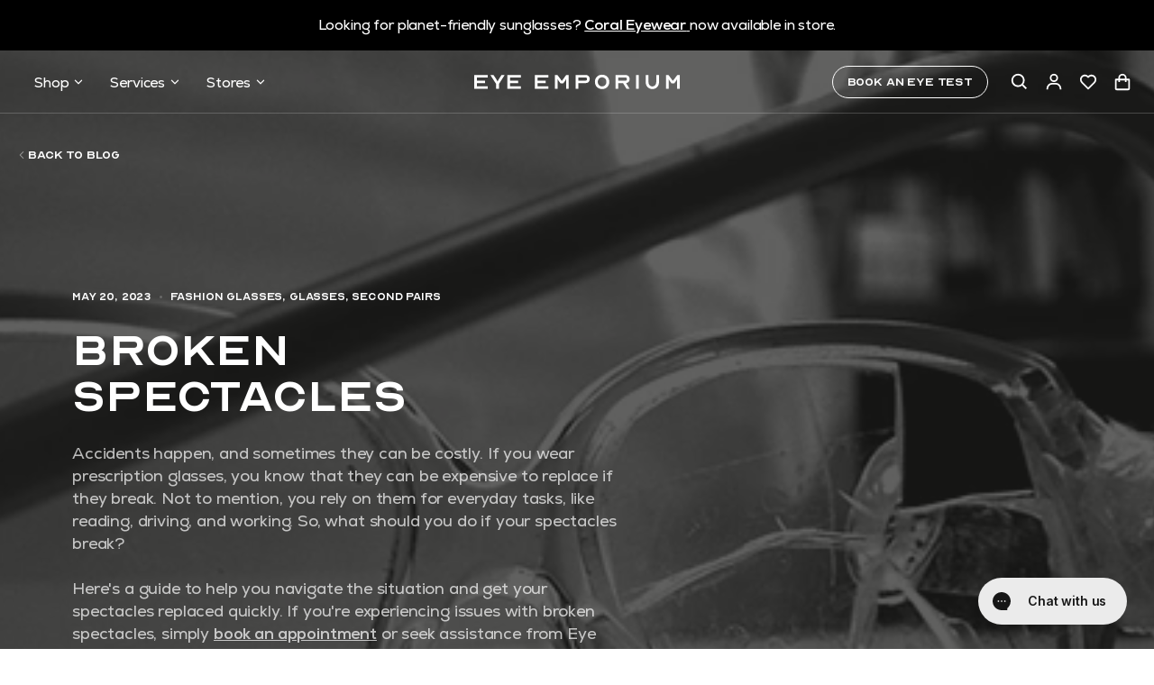

--- FILE ---
content_type: text/html; charset=utf-8
request_url: https://www.eye-emporium.com/blogs/news/broken-spectacles
body_size: 46797
content:
<!doctype html>
<html
  class="template-article"
  lang="en-GB"
>
  <head>
    <!-- Cookiebot -->
    
      <script
        id="Cookiebot"
        src="https://consent.cookiebot.com/uc.js"
        data-cbid="0b1c7654-2e4e-4698-8633-9b0c0bb4548d"
        data-blockingmode="auto"
        type="text/javascript"
        defer
      ></script>
    

    <!-- Google Tag Manager -->
    <script type="text/plain" data-cookieconsent>
      (function (w, d, s, l, i) {
        w[l] = w[l] || [];
        w[l].push({ 'gtm.start': new Date().getTime(), event: 'gtm.js' });
        var f = d.getElementsByTagName(s)[0],
          j = d.createElement(s),
          dl = l != 'dataLayer' ? '&l=' + l : '';
        j.async = true;
        j.src = 'https://www.googletagmanager.com/gtm.js?id=' + i + dl;
        f.parentNode.insertBefore(j, f);
      })(window, document, 'script', 'dataLayer', 'GTM-K7BSSPND');
    </script>
    <!-- End Google Tag Manager -->
    <meta charset="utf-8">
    <meta http-equiv="X-UA-Compatible" content="IE=edge">
    <meta name="viewport" content="width=device-width,initial-scale=1">
    <meta name="theme-color" content="">
    <link rel="canonical" href="https://www.eye-emporium.com/blogs/news/broken-spectacles">

    <link rel="preconnect" href="https://cdn.shopify.com" crossorigin>

    <title>
      Broken Spectacles
 &ndash; EyeEmporium</title>

    
      <meta name="description" content="Step 1: Assess the Damage First of all, it&#39;s important to remain calm and assess the situation. The first step is to assess the damage. Depending on how severe the break is, you may be able to make temporary repairs to hold you over until you can get to your local optician. For example, if the arm has come off, you cou">
    

    <link rel="icon" type="image/svg+xml" href="//www.eye-emporium.com/cdn/shop/t/24/assets/favicon.svg?v=150981752070096391861681995483">
    <link rel="apple-touch-icon" sizes="180x180" href="//www.eye-emporium.com/cdn/shop/t/24/assets/apple-touch-icon.png?v=137980708054604280981681995481">
    <link rel="manifest" href="//www.eye-emporium.com/cdn/shop/t/24/assets/site.webmanifest?v=166474386744464160461698053719">
    <link rel="mask-icon" href="//www.eye-emporium.com/cdn/shop/t/24/assets/safari-pinned-tab.svg?v=145260902540011210351681995484" color="#D64300">
    <meta name="apple-mobile-web-app-title" content="EE">
    <meta name="application-name" content="Eye Emporium">
        <meta name="msapplication-TileColor" content="#72785A">
        <meta name="theme-color" content="#72785A">
      

    <script src="//www.eye-emporium.com/cdn/shop/t/24/assets/main.min.js?v=55994481964320000691717495659" defer="defer"></script>

    
    <script
      type="text/javascript"
      src="https://widget.trustpilot.com/bootstrap/v5/tp.widget.bootstrap.min.js"
      async
    ></script>

    <link href="//www.eye-emporium.com/cdn/shop/t/24/assets/main.min.css?v=64448118150326759161731408546" rel="stylesheet" type="text/css" media="all" />

    <style>:root {
        --accent-colour: 114,120,90;
        --ticker-height: 56px;
      }
    </style>

    <script>window.performance && window.performance.mark && window.performance.mark('shopify.content_for_header.start');</script><meta id="shopify-digital-wallet" name="shopify-digital-wallet" content="/41631842459/digital_wallets/dialog">
<meta name="shopify-checkout-api-token" content="fb66811e1183f56aa442b94329161a40">
<meta id="in-context-paypal-metadata" data-shop-id="41631842459" data-venmo-supported="false" data-environment="production" data-locale="en_US" data-paypal-v4="true" data-currency="GBP">
<link rel="alternate" type="application/atom+xml" title="Feed" href="/blogs/news.atom" />
<script async="async" src="/checkouts/internal/preloads.js?locale=en-GB"></script>
<link rel="preconnect" href="https://shop.app" crossorigin="anonymous">
<script async="async" src="https://shop.app/checkouts/internal/preloads.js?locale=en-GB&shop_id=41631842459" crossorigin="anonymous"></script>
<script id="apple-pay-shop-capabilities" type="application/json">{"shopId":41631842459,"countryCode":"GB","currencyCode":"GBP","merchantCapabilities":["supports3DS"],"merchantId":"gid:\/\/shopify\/Shop\/41631842459","merchantName":"EyeEmporium","requiredBillingContactFields":["postalAddress","email"],"requiredShippingContactFields":["postalAddress","email"],"shippingType":"shipping","supportedNetworks":["visa","maestro","masterCard","amex","discover","elo"],"total":{"type":"pending","label":"EyeEmporium","amount":"1.00"},"shopifyPaymentsEnabled":true,"supportsSubscriptions":true}</script>
<script id="shopify-features" type="application/json">{"accessToken":"fb66811e1183f56aa442b94329161a40","betas":["rich-media-storefront-analytics"],"domain":"www.eye-emporium.com","predictiveSearch":true,"shopId":41631842459,"locale":"en"}</script>
<script>var Shopify = Shopify || {};
Shopify.shop = "eyeemporium.myshopify.com";
Shopify.locale = "en";
Shopify.currency = {"active":"GBP","rate":"1.0"};
Shopify.country = "GB";
Shopify.theme = {"name":"eye-emporium\/main","id":136526168319,"schema_name":"Eye Emporium","schema_version":"0.0.0","theme_store_id":null,"role":"main"};
Shopify.theme.handle = "null";
Shopify.theme.style = {"id":null,"handle":null};
Shopify.cdnHost = "www.eye-emporium.com/cdn";
Shopify.routes = Shopify.routes || {};
Shopify.routes.root = "/";</script>
<script type="module">!function(o){(o.Shopify=o.Shopify||{}).modules=!0}(window);</script>
<script>!function(o){function n(){var o=[];function n(){o.push(Array.prototype.slice.apply(arguments))}return n.q=o,n}var t=o.Shopify=o.Shopify||{};t.loadFeatures=n(),t.autoloadFeatures=n()}(window);</script>
<script>
  window.ShopifyPay = window.ShopifyPay || {};
  window.ShopifyPay.apiHost = "shop.app\/pay";
  window.ShopifyPay.redirectState = null;
</script>
<script id="shop-js-analytics" type="application/json">{"pageType":"article"}</script>
<script defer="defer" async type="module" src="//www.eye-emporium.com/cdn/shopifycloud/shop-js/modules/v2/client.init-shop-cart-sync_BT-GjEfc.en.esm.js"></script>
<script defer="defer" async type="module" src="//www.eye-emporium.com/cdn/shopifycloud/shop-js/modules/v2/chunk.common_D58fp_Oc.esm.js"></script>
<script defer="defer" async type="module" src="//www.eye-emporium.com/cdn/shopifycloud/shop-js/modules/v2/chunk.modal_xMitdFEc.esm.js"></script>
<script type="module">
  await import("//www.eye-emporium.com/cdn/shopifycloud/shop-js/modules/v2/client.init-shop-cart-sync_BT-GjEfc.en.esm.js");
await import("//www.eye-emporium.com/cdn/shopifycloud/shop-js/modules/v2/chunk.common_D58fp_Oc.esm.js");
await import("//www.eye-emporium.com/cdn/shopifycloud/shop-js/modules/v2/chunk.modal_xMitdFEc.esm.js");

  window.Shopify.SignInWithShop?.initShopCartSync?.({"fedCMEnabled":true,"windoidEnabled":true});

</script>
<script>
  window.Shopify = window.Shopify || {};
  if (!window.Shopify.featureAssets) window.Shopify.featureAssets = {};
  window.Shopify.featureAssets['shop-js'] = {"shop-cart-sync":["modules/v2/client.shop-cart-sync_DZOKe7Ll.en.esm.js","modules/v2/chunk.common_D58fp_Oc.esm.js","modules/v2/chunk.modal_xMitdFEc.esm.js"],"init-fed-cm":["modules/v2/client.init-fed-cm_B6oLuCjv.en.esm.js","modules/v2/chunk.common_D58fp_Oc.esm.js","modules/v2/chunk.modal_xMitdFEc.esm.js"],"shop-cash-offers":["modules/v2/client.shop-cash-offers_D2sdYoxE.en.esm.js","modules/v2/chunk.common_D58fp_Oc.esm.js","modules/v2/chunk.modal_xMitdFEc.esm.js"],"shop-login-button":["modules/v2/client.shop-login-button_QeVjl5Y3.en.esm.js","modules/v2/chunk.common_D58fp_Oc.esm.js","modules/v2/chunk.modal_xMitdFEc.esm.js"],"pay-button":["modules/v2/client.pay-button_DXTOsIq6.en.esm.js","modules/v2/chunk.common_D58fp_Oc.esm.js","modules/v2/chunk.modal_xMitdFEc.esm.js"],"shop-button":["modules/v2/client.shop-button_DQZHx9pm.en.esm.js","modules/v2/chunk.common_D58fp_Oc.esm.js","modules/v2/chunk.modal_xMitdFEc.esm.js"],"avatar":["modules/v2/client.avatar_BTnouDA3.en.esm.js"],"init-windoid":["modules/v2/client.init-windoid_CR1B-cfM.en.esm.js","modules/v2/chunk.common_D58fp_Oc.esm.js","modules/v2/chunk.modal_xMitdFEc.esm.js"],"init-shop-for-new-customer-accounts":["modules/v2/client.init-shop-for-new-customer-accounts_C_vY_xzh.en.esm.js","modules/v2/client.shop-login-button_QeVjl5Y3.en.esm.js","modules/v2/chunk.common_D58fp_Oc.esm.js","modules/v2/chunk.modal_xMitdFEc.esm.js"],"init-shop-email-lookup-coordinator":["modules/v2/client.init-shop-email-lookup-coordinator_BI7n9ZSv.en.esm.js","modules/v2/chunk.common_D58fp_Oc.esm.js","modules/v2/chunk.modal_xMitdFEc.esm.js"],"init-shop-cart-sync":["modules/v2/client.init-shop-cart-sync_BT-GjEfc.en.esm.js","modules/v2/chunk.common_D58fp_Oc.esm.js","modules/v2/chunk.modal_xMitdFEc.esm.js"],"shop-toast-manager":["modules/v2/client.shop-toast-manager_DiYdP3xc.en.esm.js","modules/v2/chunk.common_D58fp_Oc.esm.js","modules/v2/chunk.modal_xMitdFEc.esm.js"],"init-customer-accounts":["modules/v2/client.init-customer-accounts_D9ZNqS-Q.en.esm.js","modules/v2/client.shop-login-button_QeVjl5Y3.en.esm.js","modules/v2/chunk.common_D58fp_Oc.esm.js","modules/v2/chunk.modal_xMitdFEc.esm.js"],"init-customer-accounts-sign-up":["modules/v2/client.init-customer-accounts-sign-up_iGw4briv.en.esm.js","modules/v2/client.shop-login-button_QeVjl5Y3.en.esm.js","modules/v2/chunk.common_D58fp_Oc.esm.js","modules/v2/chunk.modal_xMitdFEc.esm.js"],"shop-follow-button":["modules/v2/client.shop-follow-button_CqMgW2wH.en.esm.js","modules/v2/chunk.common_D58fp_Oc.esm.js","modules/v2/chunk.modal_xMitdFEc.esm.js"],"checkout-modal":["modules/v2/client.checkout-modal_xHeaAweL.en.esm.js","modules/v2/chunk.common_D58fp_Oc.esm.js","modules/v2/chunk.modal_xMitdFEc.esm.js"],"shop-login":["modules/v2/client.shop-login_D91U-Q7h.en.esm.js","modules/v2/chunk.common_D58fp_Oc.esm.js","modules/v2/chunk.modal_xMitdFEc.esm.js"],"lead-capture":["modules/v2/client.lead-capture_BJmE1dJe.en.esm.js","modules/v2/chunk.common_D58fp_Oc.esm.js","modules/v2/chunk.modal_xMitdFEc.esm.js"],"payment-terms":["modules/v2/client.payment-terms_Ci9AEqFq.en.esm.js","modules/v2/chunk.common_D58fp_Oc.esm.js","modules/v2/chunk.modal_xMitdFEc.esm.js"]};
</script>
<script>(function() {
  var isLoaded = false;
  function asyncLoad() {
    if (isLoaded) return;
    isLoaded = true;
    var urls = ["https:\/\/obscure-escarpment-2240.herokuapp.com\/js\/best_custom_product_options.js?shop=eyeemporium.myshopify.com","https:\/\/cd.anglerfox.com\/app\/script\/load_script.php?shop=eyeemporium.myshopify.com","https:\/\/cdn.grw.reputon.com\/assets\/widget.js?shop=eyeemporium.myshopify.com","https:\/\/static.klaviyo.com\/onsite\/js\/klaviyo.js?company_id=UZZRjQ\u0026shop=eyeemporium.myshopify.com","https:\/\/static.klaviyo.com\/onsite\/js\/klaviyo.js?company_id=UZZRjQ\u0026shop=eyeemporium.myshopify.com","https:\/\/widget.trustpilot.com\/bootstrap\/v5\/tp.widget.sync.bootstrap.min.js?shop=eyeemporium.myshopify.com","https:\/\/ecommplugins-scripts.trustpilot.com\/v2.1\/js\/header.min.js?settings=eyJrZXkiOiJsSDhoZTY5N21CYmV0aEZXIiwicyI6Im5vbmUifQ==\u0026v=2.5\u0026shop=eyeemporium.myshopify.com","https:\/\/ecommplugins-trustboxsettings.trustpilot.com\/eyeemporium.myshopify.com.js?settings=1700567539294\u0026shop=eyeemporium.myshopify.com"];
    for (var i = 0; i < urls.length; i++) {
      var s = document.createElement('script');
      s.type = 'text/javascript';
      s.async = true;
      s.src = urls[i];
      var x = document.getElementsByTagName('script')[0];
      x.parentNode.insertBefore(s, x);
    }
  };
  if(window.attachEvent) {
    window.attachEvent('onload', asyncLoad);
  } else {
    window.addEventListener('load', asyncLoad, false);
  }
})();</script>
<script id="__st">var __st={"a":41631842459,"offset":0,"reqid":"32fc02e2-393d-4437-9a67-b571506aa641-1769190934","pageurl":"www.eye-emporium.com\/blogs\/news\/broken-spectacles","s":"articles-588867600639","u":"bc3f1678ab42","p":"article","rtyp":"article","rid":588867600639};</script>
<script>window.ShopifyPaypalV4VisibilityTracking = true;</script>
<script id="captcha-bootstrap">!function(){'use strict';const t='contact',e='account',n='new_comment',o=[[t,t],['blogs',n],['comments',n],[t,'customer']],c=[[e,'customer_login'],[e,'guest_login'],[e,'recover_customer_password'],[e,'create_customer']],r=t=>t.map((([t,e])=>`form[action*='/${t}']:not([data-nocaptcha='true']) input[name='form_type'][value='${e}']`)).join(','),a=t=>()=>t?[...document.querySelectorAll(t)].map((t=>t.form)):[];function s(){const t=[...o],e=r(t);return a(e)}const i='password',u='form_key',d=['recaptcha-v3-token','g-recaptcha-response','h-captcha-response',i],f=()=>{try{return window.sessionStorage}catch{return}},m='__shopify_v',_=t=>t.elements[u];function p(t,e,n=!1){try{const o=window.sessionStorage,c=JSON.parse(o.getItem(e)),{data:r}=function(t){const{data:e,action:n}=t;return t[m]||n?{data:e,action:n}:{data:t,action:n}}(c);for(const[e,n]of Object.entries(r))t.elements[e]&&(t.elements[e].value=n);n&&o.removeItem(e)}catch(o){console.error('form repopulation failed',{error:o})}}const l='form_type',E='cptcha';function T(t){t.dataset[E]=!0}const w=window,h=w.document,L='Shopify',v='ce_forms',y='captcha';let A=!1;((t,e)=>{const n=(g='f06e6c50-85a8-45c8-87d0-21a2b65856fe',I='https://cdn.shopify.com/shopifycloud/storefront-forms-hcaptcha/ce_storefront_forms_captcha_hcaptcha.v1.5.2.iife.js',D={infoText:'Protected by hCaptcha',privacyText:'Privacy',termsText:'Terms'},(t,e,n)=>{const o=w[L][v],c=o.bindForm;if(c)return c(t,g,e,D).then(n);var r;o.q.push([[t,g,e,D],n]),r=I,A||(h.body.append(Object.assign(h.createElement('script'),{id:'captcha-provider',async:!0,src:r})),A=!0)});var g,I,D;w[L]=w[L]||{},w[L][v]=w[L][v]||{},w[L][v].q=[],w[L][y]=w[L][y]||{},w[L][y].protect=function(t,e){n(t,void 0,e),T(t)},Object.freeze(w[L][y]),function(t,e,n,w,h,L){const[v,y,A,g]=function(t,e,n){const i=e?o:[],u=t?c:[],d=[...i,...u],f=r(d),m=r(i),_=r(d.filter((([t,e])=>n.includes(e))));return[a(f),a(m),a(_),s()]}(w,h,L),I=t=>{const e=t.target;return e instanceof HTMLFormElement?e:e&&e.form},D=t=>v().includes(t);t.addEventListener('submit',(t=>{const e=I(t);if(!e)return;const n=D(e)&&!e.dataset.hcaptchaBound&&!e.dataset.recaptchaBound,o=_(e),c=g().includes(e)&&(!o||!o.value);(n||c)&&t.preventDefault(),c&&!n&&(function(t){try{if(!f())return;!function(t){const e=f();if(!e)return;const n=_(t);if(!n)return;const o=n.value;o&&e.removeItem(o)}(t);const e=Array.from(Array(32),(()=>Math.random().toString(36)[2])).join('');!function(t,e){_(t)||t.append(Object.assign(document.createElement('input'),{type:'hidden',name:u})),t.elements[u].value=e}(t,e),function(t,e){const n=f();if(!n)return;const o=[...t.querySelectorAll(`input[type='${i}']`)].map((({name:t})=>t)),c=[...d,...o],r={};for(const[a,s]of new FormData(t).entries())c.includes(a)||(r[a]=s);n.setItem(e,JSON.stringify({[m]:1,action:t.action,data:r}))}(t,e)}catch(e){console.error('failed to persist form',e)}}(e),e.submit())}));const S=(t,e)=>{t&&!t.dataset[E]&&(n(t,e.some((e=>e===t))),T(t))};for(const o of['focusin','change'])t.addEventListener(o,(t=>{const e=I(t);D(e)&&S(e,y())}));const B=e.get('form_key'),M=e.get(l),P=B&&M;t.addEventListener('DOMContentLoaded',(()=>{const t=y();if(P)for(const e of t)e.elements[l].value===M&&p(e,B);[...new Set([...A(),...v().filter((t=>'true'===t.dataset.shopifyCaptcha))])].forEach((e=>S(e,t)))}))}(h,new URLSearchParams(w.location.search),n,t,e,['guest_login'])})(!0,!1)}();</script>
<script integrity="sha256-4kQ18oKyAcykRKYeNunJcIwy7WH5gtpwJnB7kiuLZ1E=" data-source-attribution="shopify.loadfeatures" defer="defer" src="//www.eye-emporium.com/cdn/shopifycloud/storefront/assets/storefront/load_feature-a0a9edcb.js" crossorigin="anonymous"></script>
<script crossorigin="anonymous" defer="defer" src="//www.eye-emporium.com/cdn/shopifycloud/storefront/assets/shopify_pay/storefront-65b4c6d7.js?v=20250812"></script>
<script data-source-attribution="shopify.dynamic_checkout.dynamic.init">var Shopify=Shopify||{};Shopify.PaymentButton=Shopify.PaymentButton||{isStorefrontPortableWallets:!0,init:function(){window.Shopify.PaymentButton.init=function(){};var t=document.createElement("script");t.src="https://www.eye-emporium.com/cdn/shopifycloud/portable-wallets/latest/portable-wallets.en.js",t.type="module",document.head.appendChild(t)}};
</script>
<script data-source-attribution="shopify.dynamic_checkout.buyer_consent">
  function portableWalletsHideBuyerConsent(e){var t=document.getElementById("shopify-buyer-consent"),n=document.getElementById("shopify-subscription-policy-button");t&&n&&(t.classList.add("hidden"),t.setAttribute("aria-hidden","true"),n.removeEventListener("click",e))}function portableWalletsShowBuyerConsent(e){var t=document.getElementById("shopify-buyer-consent"),n=document.getElementById("shopify-subscription-policy-button");t&&n&&(t.classList.remove("hidden"),t.removeAttribute("aria-hidden"),n.addEventListener("click",e))}window.Shopify?.PaymentButton&&(window.Shopify.PaymentButton.hideBuyerConsent=portableWalletsHideBuyerConsent,window.Shopify.PaymentButton.showBuyerConsent=portableWalletsShowBuyerConsent);
</script>
<script data-source-attribution="shopify.dynamic_checkout.cart.bootstrap">document.addEventListener("DOMContentLoaded",(function(){function t(){return document.querySelector("shopify-accelerated-checkout-cart, shopify-accelerated-checkout")}if(t())Shopify.PaymentButton.init();else{new MutationObserver((function(e,n){t()&&(Shopify.PaymentButton.init(),n.disconnect())})).observe(document.body,{childList:!0,subtree:!0})}}));
</script>
<link id="shopify-accelerated-checkout-styles" rel="stylesheet" media="screen" href="https://www.eye-emporium.com/cdn/shopifycloud/portable-wallets/latest/accelerated-checkout-backwards-compat.css" crossorigin="anonymous">
<style id="shopify-accelerated-checkout-cart">
        #shopify-buyer-consent {
  margin-top: 1em;
  display: inline-block;
  width: 100%;
}

#shopify-buyer-consent.hidden {
  display: none;
}

#shopify-subscription-policy-button {
  background: none;
  border: none;
  padding: 0;
  text-decoration: underline;
  font-size: inherit;
  cursor: pointer;
}

#shopify-subscription-policy-button::before {
  box-shadow: none;
}

      </style>

<script>window.performance && window.performance.mark && window.performance.mark('shopify.content_for_header.end');</script>
    
      <script>
  function feedback() {
    const p = window.Shopify.customerPrivacy;
    console.log(`Tracking ${p.userCanBeTracked() ? 'en' : 'dis'}abled`);
  }
  window.Shopify.loadFeatures(
    [
      {
        name: 'consent-tracking-api',
        version: '0.1',
      },
    ],
    function (error) {
      if (error) throw error;
      if ('Cookiebot' in window)
        window.Shopify.customerPrivacy.setTrackingConsent(
          {
            analytics: false,
            marketing: false,
            preferences: false,
            sale_of_data: false,
          },
          () => console.log('Awaiting consent')
        );
    }
  );

  window.addEventListener('CookiebotOnConsentReady', function () {
    const C = Cookiebot.consent,
      existConsentShopify = setInterval(function () {
        if (window.Shopify.customerPrivacy) {
          clearInterval(existConsentShopify);
          window.Shopify.customerPrivacy.setTrackingConsent(
            {
              analytics: C['statistics'],
              marketing: C['marketing'],
              preferences: C['preferences'],
              sale_of_data: C['marketing'],
            },
            () => console.log('Consent captured')
          );
        }
      }, 100);
  });
</script>

    

    
    
<link rel="dns-prefetch" href="https://swymstore-v3free-01.swymrelay.com" crossorigin>
<link rel="dns-prefetch" href="//swymv3free-01.azureedge.net/code/swym-shopify.js">
<link rel="preconnect" href="//swymv3free-01.azureedge.net/code/swym-shopify.js">
<script id="swym-snippet">
  window.swymLandingURL = document.URL;
  window.swymCart = {"note":null,"attributes":{},"original_total_price":0,"total_price":0,"total_discount":0,"total_weight":0.0,"item_count":0,"items":[],"requires_shipping":false,"currency":"GBP","items_subtotal_price":0,"cart_level_discount_applications":[],"checkout_charge_amount":0};
  window.swymPageLoad = function(){
    window.SwymProductVariants = window.SwymProductVariants || {};
    window.SwymHasCartItems = 0 > 0;
    window.SwymPageData = {}, window.SwymProductInfo = {};
    var unknown = {et: 0};
    window.SwymPageData = unknown;
    
    window.SwymPageData.uri = window.swymLandingURL;
  };

  if(window.selectCallback){
    (function(){
      // Variant select override
      var originalSelectCallback = window.selectCallback;
      window.selectCallback = function(variant){
        originalSelectCallback.apply(this, arguments);
        try{
          if(window.triggerSwymVariantEvent){
            window.triggerSwymVariantEvent(variant.id);
          }
        }catch(err){
          console.warn("Swym selectCallback", err);
        }
      };
    })();
  }
  window.swymCustomerId = null;
  window.swymCustomerExtraCheck = null;

  var swappName = ("Wishlist" || "Wishlist");
  var swymJSObject = {
    pid: "oIkNPN4msuHte2NMC2V3AdyAVRXlpxhKgZHgcdrY6n8=" || "oIkNPN4msuHte2NMC2V3AdyAVRXlpxhKgZHgcdrY6n8=",
    interface: "/apps/swym" + swappName + "/interfaces/interfaceStore.php?appname=" + swappName
  };
  window.swymJSShopifyLoad = function(){
    if(window.swymPageLoad) swymPageLoad();
    if(!window._swat) {
      (function (s, w, r, e, l, a, y) {
        r['SwymRetailerConfig'] = s;
        r[s] = r[s] || function (k, v) {
          r[s][k] = v;
        };
      })('_swrc', '', window);
      _swrc('RetailerId', swymJSObject.pid);
      _swrc('Callback', function(){initSwymShopify();});
    }else if(window._swat.postLoader){
      _swrc = window._swat.postLoader;
      _swrc('RetailerId', swymJSObject.pid);
      _swrc('Callback', function(){initSwymShopify();});
    }else{
      initSwymShopify();
    }
  }
  if(!window._SwymPreventAutoLoad) {
    swymJSShopifyLoad();
  }
  window.swymGetCartCookies = function(){
    var RequiredCookies = ["cart", "swym-session-id", "swym-swymRegid", "swym-email"];
    var reqdCookies = {};
    RequiredCookies.forEach(function(k){
      reqdCookies[k] = _swat.storage.getRaw(k);
    });
    var cart_token = window.swymCart.token;
    var data = {
        action:'cart',
        token:cart_token,
        cookies:reqdCookies
    };
    return data;
  }

  window.swymGetCustomerData = function(){
    
    return {status:1};
    
  }
</script>

<style id="safari-flasher-pre"></style>
<script>
  if (navigator.userAgent.indexOf('Safari') != -1 && navigator.userAgent.indexOf('Chrome') == -1) {
    document.getElementById("safari-flasher-pre").innerHTML = ''
      + '#swym-plugin,#swym-hosted-plugin{display: none;}'
      + '.swym-button.swym-add-to-wishlist{display: none;}'
      + '.swym-button.swym-add-to-watchlist{display: none;}'
      + '#swym-plugin  #swym-notepad, #swym-hosted-plugin  #swym-notepad{opacity: 0; visibility: hidden;}'
      + '#swym-plugin  #swym-notepad, #swym-plugin  #swym-overlay, #swym-plugin  #swym-notification,'
      + '#swym-hosted-plugin  #swym-notepad, #swym-hosted-plugin  #swym-overlay, #swym-hosted-plugin  #swym-notification'
      + '{-webkit-transition: none; transition: none;}'
      + '';
    window.SwymCallbacks = window.SwymCallbacks || [];
    window.SwymCallbacks.push(function(tracker){
      tracker.evtLayer.addEventListener(tracker.JSEvents.configLoaded, function(){
        // flash-preventer
        var x = function(){
          SwymUtils.onDOMReady(function() {
            var d = document.createElement("div");
            d.innerHTML = "<style id='safari-flasher-post'>"
              + "#swym-plugin:not(.swym-ready),#swym-hosted-plugin:not(.swym-ready){display: none;}"
              + ".swym-button.swym-add-to-wishlist:not(.swym-loaded){display: none;}"
              + ".swym-button.swym-add-to-watchlist:not(.swym-loaded){display: none;}"
              + "#swym-plugin.swym-ready  #swym-notepad, #swym-plugin.swym-ready  #swym-overlay, #swym-plugin.swym-ready  #swym-notification,"
              + "#swym-hosted-plugin.swym-ready  #swym-notepad, #swym-hosted-plugin.swym-ready  #swym-overlay, #swym-hosted-plugin.swym-ready  #swym-notification"
              + "{-webkit-transition: opacity 0.3s, visibility 0.3ms, -webkit-transform 0.3ms !important;-moz-transition: opacity 0.3s, visibility 0.3ms, -moz-transform 0.3ms !important;-ms-transition: opacity 0.3s, visibility 0.3ms, -ms-transform 0.3ms !important;-o-transition: opacity 0.3s, visibility 0.3ms, -o-transform 0.3ms !important;transition: opacity 0.3s, visibility 0.3ms, transform 0.3ms !important;}"
              + "</style>";
            document.head.appendChild(d);
          });
        };
        setTimeout(x, 10);
      });
    });
  }

  // Get the money format for the store from shopify
  window.SwymOverrideMoneyFormat = "£{{amount}}";
</script>
<style id="swym-product-view-defaults">
  /* Hide when not loaded */
  .swym-button.swym-add-to-wishlist-view-product:not(.swym-loaded){
    display: none;
  }
</style>

    







 












  



  

 
 
<script>
urlParam = function(name){
	var results = new RegExp('[\?&]' + name + '=([^&#]*)').exec(window.location.href);
	if (results == null){
	   return null;
	}
	else {
	   return decodeURI(results[1]) || 0;
	}
}
window.af_custom_id = '';
window.af_cd_cart_obj = {"note":null,"attributes":{},"original_total_price":0,"total_price":0,"total_discount":0,"total_weight":0.0,"item_count":0,"items":[],"requires_shipping":false,"currency":"GBP","items_subtotal_price":0,"cart_level_discount_applications":[],"checkout_charge_amount":0};
var sessionId = (localStorage.getItem('afkd_sessionId') != null && typeof localStorage.getItem('afkd_sessionId') != 'undefined' && localStorage.getItem('afkd_sessionId') != 'undefined') ? localStorage.getItem('afkd_sessionId') : '';
var passkey = (localStorage.getItem('afkd_passkey') != null && typeof localStorage.getItem('afkd_passkey') != 'undefined' && localStorage.getItem('afkd_passkey') != 'undefined') ? localStorage.getItem('afkd_passkey') : '';
if(urlParam('PHPSESSID') != null) {
	sessionId = "&PHPSESSID="+urlParam("PHPSESSID");
	localStorage.setItem('afkd_sessionId',sessionId);
} 
if(urlParam('passkey') != null) {
	passkey = "&passkey="+urlParam("passkey");
	localStorage.setItem('afkd_passkey',passkey);
}
</script>
<script>
var _kd_productId = [];
var _kd_prodPrice = '';
var _kd_cartJson  = {"note":null,"attributes":{},"original_total_price":0,"total_price":0,"total_discount":0,"total_weight":0.0,"item_count":0,"items":[],"requires_shipping":false,"currency":"GBP","items_subtotal_price":0,"cart_level_discount_applications":[],"checkout_charge_amount":0};
var _kd_collectionUpsell = null;
var _kd_collection = [];
var _kd_inCart = [];

 if(_kd_collectionUpsell){
    _kd_collectionUpsell.forEach(function (item) { 
       _kd_collection.push(item.id);
    });
}

if(_kd_cartJson.items){
  _kd_cartJson.items.forEach(function (item) { 
     _kd_inCart.push(item.product_id);
  });
}

if (window.location.pathname == '/cart') {
  _kd_productId = _kd_inCart;
  _kd_prodPrice = '0';
}

_kd_productId = _kd_productId.toString();
_kd_inCart = _kd_inCart.toString();

 var _kd = {};
_kd.productId = _kd_productId;
_kd.prodPrice = _kd_prodPrice;
_kd.inCart = _kd_inCart;  
_kd.collection = _kd_collection;
_kd.upsell_all = '';
_kd.upsell_show = "[]";
_kd.is_upsell = 1;
if(_kd.upsell_show.length < 3 ){
   _kd.is_upsell = 0;
}

window.kd_upsell = _kd;

  var script = document.createElement("script");
  script.defer = true;
  script.type = "text/javascript";
  script.src = "https://cd.anglerfox.com/app/script/load_script.php?v=1769161089&shop=eyeemporium.myshopify.com"  +  sessionId + passkey;
  document.head.appendChild(script);

</script>

<script>
  function KDStrikeoutSubtotal(subtotalSelector){
    var subTotalHtml = `£0.00`.replace('"', '\"');
    var newTotalHtml = `£-0.10`.replace('"', '\"');
    document.querySelector(subtotalSelector).innerHTML = "<del class='af_del_overwrite'>"+ subTotalHtml + "</del> " + newTotalHtml;
  }
</script>
  <!-- BEGIN app block: shopify://apps/klaviyo-email-marketing-sms/blocks/klaviyo-onsite-embed/2632fe16-c075-4321-a88b-50b567f42507 -->












  <script async src="https://static.klaviyo.com/onsite/js/UZZRjQ/klaviyo.js?company_id=UZZRjQ"></script>
  <script>!function(){if(!window.klaviyo){window._klOnsite=window._klOnsite||[];try{window.klaviyo=new Proxy({},{get:function(n,i){return"push"===i?function(){var n;(n=window._klOnsite).push.apply(n,arguments)}:function(){for(var n=arguments.length,o=new Array(n),w=0;w<n;w++)o[w]=arguments[w];var t="function"==typeof o[o.length-1]?o.pop():void 0,e=new Promise((function(n){window._klOnsite.push([i].concat(o,[function(i){t&&t(i),n(i)}]))}));return e}}})}catch(n){window.klaviyo=window.klaviyo||[],window.klaviyo.push=function(){var n;(n=window._klOnsite).push.apply(n,arguments)}}}}();</script>

  




  <script>
    window.klaviyoReviewsProductDesignMode = false
  </script>







<!-- END app block --><!-- BEGIN app block: shopify://apps/gorgias-live-chat-helpdesk/blocks/gorgias/a66db725-7b96-4e3f-916e-6c8e6f87aaaa -->
<script defer data-gorgias-loader-chat src="https://config.gorgias.chat/bundle-loader/shopify/eyeemporium.myshopify.com"></script>


<script defer data-gorgias-loader-convert  src="https://content.9gtb.com/loader.js"></script>


<script defer data-gorgias-loader-mailto-replace  src="https://config.gorgias.help/api/contact-forms/replace-mailto-script.js?shopName=eyeemporium"></script>


<!-- END app block --><meta property="og:image" content="https://cdn.shopify.com/s/files/1/0416/3184/2459/articles/Broken_Glasses_BLOG_PREVIEW.png?v=1685441831" />
<meta property="og:image:secure_url" content="https://cdn.shopify.com/s/files/1/0416/3184/2459/articles/Broken_Glasses_BLOG_PREVIEW.png?v=1685441831" />
<meta property="og:image:width" content="500" />
<meta property="og:image:height" content="300" />
<meta property="og:image:alt" content="Broken Spectacles" />
<link href="https://monorail-edge.shopifysvc.com" rel="dns-prefetch">
<script>(function(){if ("sendBeacon" in navigator && "performance" in window) {try {var session_token_from_headers = performance.getEntriesByType('navigation')[0].serverTiming.find(x => x.name == '_s').description;} catch {var session_token_from_headers = undefined;}var session_cookie_matches = document.cookie.match(/_shopify_s=([^;]*)/);var session_token_from_cookie = session_cookie_matches && session_cookie_matches.length === 2 ? session_cookie_matches[1] : "";var session_token = session_token_from_headers || session_token_from_cookie || "";function handle_abandonment_event(e) {var entries = performance.getEntries().filter(function(entry) {return /monorail-edge.shopifysvc.com/.test(entry.name);});if (!window.abandonment_tracked && entries.length === 0) {window.abandonment_tracked = true;var currentMs = Date.now();var navigation_start = performance.timing.navigationStart;var payload = {shop_id: 41631842459,url: window.location.href,navigation_start,duration: currentMs - navigation_start,session_token,page_type: "article"};window.navigator.sendBeacon("https://monorail-edge.shopifysvc.com/v1/produce", JSON.stringify({schema_id: "online_store_buyer_site_abandonment/1.1",payload: payload,metadata: {event_created_at_ms: currentMs,event_sent_at_ms: currentMs}}));}}window.addEventListener('pagehide', handle_abandonment_event);}}());</script>
<script id="web-pixels-manager-setup">(function e(e,d,r,n,o){if(void 0===o&&(o={}),!Boolean(null===(a=null===(i=window.Shopify)||void 0===i?void 0:i.analytics)||void 0===a?void 0:a.replayQueue)){var i,a;window.Shopify=window.Shopify||{};var t=window.Shopify;t.analytics=t.analytics||{};var s=t.analytics;s.replayQueue=[],s.publish=function(e,d,r){return s.replayQueue.push([e,d,r]),!0};try{self.performance.mark("wpm:start")}catch(e){}var l=function(){var e={modern:/Edge?\/(1{2}[4-9]|1[2-9]\d|[2-9]\d{2}|\d{4,})\.\d+(\.\d+|)|Firefox\/(1{2}[4-9]|1[2-9]\d|[2-9]\d{2}|\d{4,})\.\d+(\.\d+|)|Chrom(ium|e)\/(9{2}|\d{3,})\.\d+(\.\d+|)|(Maci|X1{2}).+ Version\/(15\.\d+|(1[6-9]|[2-9]\d|\d{3,})\.\d+)([,.]\d+|)( \(\w+\)|)( Mobile\/\w+|) Safari\/|Chrome.+OPR\/(9{2}|\d{3,})\.\d+\.\d+|(CPU[ +]OS|iPhone[ +]OS|CPU[ +]iPhone|CPU IPhone OS|CPU iPad OS)[ +]+(15[._]\d+|(1[6-9]|[2-9]\d|\d{3,})[._]\d+)([._]\d+|)|Android:?[ /-](13[3-9]|1[4-9]\d|[2-9]\d{2}|\d{4,})(\.\d+|)(\.\d+|)|Android.+Firefox\/(13[5-9]|1[4-9]\d|[2-9]\d{2}|\d{4,})\.\d+(\.\d+|)|Android.+Chrom(ium|e)\/(13[3-9]|1[4-9]\d|[2-9]\d{2}|\d{4,})\.\d+(\.\d+|)|SamsungBrowser\/([2-9]\d|\d{3,})\.\d+/,legacy:/Edge?\/(1[6-9]|[2-9]\d|\d{3,})\.\d+(\.\d+|)|Firefox\/(5[4-9]|[6-9]\d|\d{3,})\.\d+(\.\d+|)|Chrom(ium|e)\/(5[1-9]|[6-9]\d|\d{3,})\.\d+(\.\d+|)([\d.]+$|.*Safari\/(?![\d.]+ Edge\/[\d.]+$))|(Maci|X1{2}).+ Version\/(10\.\d+|(1[1-9]|[2-9]\d|\d{3,})\.\d+)([,.]\d+|)( \(\w+\)|)( Mobile\/\w+|) Safari\/|Chrome.+OPR\/(3[89]|[4-9]\d|\d{3,})\.\d+\.\d+|(CPU[ +]OS|iPhone[ +]OS|CPU[ +]iPhone|CPU IPhone OS|CPU iPad OS)[ +]+(10[._]\d+|(1[1-9]|[2-9]\d|\d{3,})[._]\d+)([._]\d+|)|Android:?[ /-](13[3-9]|1[4-9]\d|[2-9]\d{2}|\d{4,})(\.\d+|)(\.\d+|)|Mobile Safari.+OPR\/([89]\d|\d{3,})\.\d+\.\d+|Android.+Firefox\/(13[5-9]|1[4-9]\d|[2-9]\d{2}|\d{4,})\.\d+(\.\d+|)|Android.+Chrom(ium|e)\/(13[3-9]|1[4-9]\d|[2-9]\d{2}|\d{4,})\.\d+(\.\d+|)|Android.+(UC? ?Browser|UCWEB|U3)[ /]?(15\.([5-9]|\d{2,})|(1[6-9]|[2-9]\d|\d{3,})\.\d+)\.\d+|SamsungBrowser\/(5\.\d+|([6-9]|\d{2,})\.\d+)|Android.+MQ{2}Browser\/(14(\.(9|\d{2,})|)|(1[5-9]|[2-9]\d|\d{3,})(\.\d+|))(\.\d+|)|K[Aa][Ii]OS\/(3\.\d+|([4-9]|\d{2,})\.\d+)(\.\d+|)/},d=e.modern,r=e.legacy,n=navigator.userAgent;return n.match(d)?"modern":n.match(r)?"legacy":"unknown"}(),u="modern"===l?"modern":"legacy",c=(null!=n?n:{modern:"",legacy:""})[u],f=function(e){return[e.baseUrl,"/wpm","/b",e.hashVersion,"modern"===e.buildTarget?"m":"l",".js"].join("")}({baseUrl:d,hashVersion:r,buildTarget:u}),m=function(e){var d=e.version,r=e.bundleTarget,n=e.surface,o=e.pageUrl,i=e.monorailEndpoint;return{emit:function(e){var a=e.status,t=e.errorMsg,s=(new Date).getTime(),l=JSON.stringify({metadata:{event_sent_at_ms:s},events:[{schema_id:"web_pixels_manager_load/3.1",payload:{version:d,bundle_target:r,page_url:o,status:a,surface:n,error_msg:t},metadata:{event_created_at_ms:s}}]});if(!i)return console&&console.warn&&console.warn("[Web Pixels Manager] No Monorail endpoint provided, skipping logging."),!1;try{return self.navigator.sendBeacon.bind(self.navigator)(i,l)}catch(e){}var u=new XMLHttpRequest;try{return u.open("POST",i,!0),u.setRequestHeader("Content-Type","text/plain"),u.send(l),!0}catch(e){return console&&console.warn&&console.warn("[Web Pixels Manager] Got an unhandled error while logging to Monorail."),!1}}}}({version:r,bundleTarget:l,surface:e.surface,pageUrl:self.location.href,monorailEndpoint:e.monorailEndpoint});try{o.browserTarget=l,function(e){var d=e.src,r=e.async,n=void 0===r||r,o=e.onload,i=e.onerror,a=e.sri,t=e.scriptDataAttributes,s=void 0===t?{}:t,l=document.createElement("script"),u=document.querySelector("head"),c=document.querySelector("body");if(l.async=n,l.src=d,a&&(l.integrity=a,l.crossOrigin="anonymous"),s)for(var f in s)if(Object.prototype.hasOwnProperty.call(s,f))try{l.dataset[f]=s[f]}catch(e){}if(o&&l.addEventListener("load",o),i&&l.addEventListener("error",i),u)u.appendChild(l);else{if(!c)throw new Error("Did not find a head or body element to append the script");c.appendChild(l)}}({src:f,async:!0,onload:function(){if(!function(){var e,d;return Boolean(null===(d=null===(e=window.Shopify)||void 0===e?void 0:e.analytics)||void 0===d?void 0:d.initialized)}()){var d=window.webPixelsManager.init(e)||void 0;if(d){var r=window.Shopify.analytics;r.replayQueue.forEach((function(e){var r=e[0],n=e[1],o=e[2];d.publishCustomEvent(r,n,o)})),r.replayQueue=[],r.publish=d.publishCustomEvent,r.visitor=d.visitor,r.initialized=!0}}},onerror:function(){return m.emit({status:"failed",errorMsg:"".concat(f," has failed to load")})},sri:function(e){var d=/^sha384-[A-Za-z0-9+/=]+$/;return"string"==typeof e&&d.test(e)}(c)?c:"",scriptDataAttributes:o}),m.emit({status:"loading"})}catch(e){m.emit({status:"failed",errorMsg:(null==e?void 0:e.message)||"Unknown error"})}}})({shopId: 41631842459,storefrontBaseUrl: "https://www.eye-emporium.com",extensionsBaseUrl: "https://extensions.shopifycdn.com/cdn/shopifycloud/web-pixels-manager",monorailEndpoint: "https://monorail-edge.shopifysvc.com/unstable/produce_batch",surface: "storefront-renderer",enabledBetaFlags: ["2dca8a86"],webPixelsConfigList: [{"id":"1781760255","configuration":"{\"accountID\":\"UZZRjQ\",\"webPixelConfig\":\"eyJlbmFibGVBZGRlZFRvQ2FydEV2ZW50cyI6IHRydWV9\"}","eventPayloadVersion":"v1","runtimeContext":"STRICT","scriptVersion":"524f6c1ee37bacdca7657a665bdca589","type":"APP","apiClientId":123074,"privacyPurposes":["ANALYTICS","MARKETING"],"dataSharingAdjustments":{"protectedCustomerApprovalScopes":["read_customer_address","read_customer_email","read_customer_name","read_customer_personal_data","read_customer_phone"]}},{"id":"725287167","configuration":"{\"config\":\"{\\\"pixel_id\\\":\\\"G-0WN79QE7M3\\\",\\\"gtag_events\\\":[{\\\"type\\\":\\\"search\\\",\\\"action_label\\\":[\\\"G-0WN79QE7M3\\\",\\\"AW-11483786216\\\/KUlBCJbi35gaEOjX8uMq\\\"]},{\\\"type\\\":\\\"begin_checkout\\\",\\\"action_label\\\":[\\\"G-0WN79QE7M3\\\",\\\"AW-11483786216\\\/XyLHCNfn35gaEOjX8uMq\\\"]},{\\\"type\\\":\\\"view_item\\\",\\\"action_label\\\":[\\\"G-0WN79QE7M3\\\",\\\"AW-11483786216\\\/N_rvCJPi35gaEOjX8uMq\\\"]},{\\\"type\\\":\\\"purchase\\\",\\\"action_label\\\":[\\\"G-0WN79QE7M3\\\",\\\"AW-11483786216\\\/oBiqCI3i35gaEOjX8uMq\\\"]},{\\\"type\\\":\\\"page_view\\\",\\\"action_label\\\":[\\\"G-0WN79QE7M3\\\",\\\"AW-11483786216\\\/rKtRCJDi35gaEOjX8uMq\\\"]},{\\\"type\\\":\\\"add_payment_info\\\",\\\"action_label\\\":[\\\"G-0WN79QE7M3\\\",\\\"AW-11483786216\\\/R261CNrn35gaEOjX8uMq\\\"]},{\\\"type\\\":\\\"add_to_cart\\\",\\\"action_label\\\":[\\\"G-0WN79QE7M3\\\",\\\"AW-11483786216\\\/nWHfCNTn35gaEOjX8uMq\\\"]}],\\\"enable_monitoring_mode\\\":false}\"}","eventPayloadVersion":"v1","runtimeContext":"OPEN","scriptVersion":"b2a88bafab3e21179ed38636efcd8a93","type":"APP","apiClientId":1780363,"privacyPurposes":[],"dataSharingAdjustments":{"protectedCustomerApprovalScopes":["read_customer_address","read_customer_email","read_customer_name","read_customer_personal_data","read_customer_phone"]}},{"id":"89915647","eventPayloadVersion":"v1","runtimeContext":"LAX","scriptVersion":"1","type":"CUSTOM","privacyPurposes":["ANALYTICS"],"name":"Google Analytics tag (migrated)"},{"id":"shopify-app-pixel","configuration":"{}","eventPayloadVersion":"v1","runtimeContext":"STRICT","scriptVersion":"0450","apiClientId":"shopify-pixel","type":"APP","privacyPurposes":["ANALYTICS","MARKETING"]},{"id":"shopify-custom-pixel","eventPayloadVersion":"v1","runtimeContext":"LAX","scriptVersion":"0450","apiClientId":"shopify-pixel","type":"CUSTOM","privacyPurposes":["ANALYTICS","MARKETING"]}],isMerchantRequest: false,initData: {"shop":{"name":"EyeEmporium","paymentSettings":{"currencyCode":"GBP"},"myshopifyDomain":"eyeemporium.myshopify.com","countryCode":"GB","storefrontUrl":"https:\/\/www.eye-emporium.com"},"customer":null,"cart":null,"checkout":null,"productVariants":[],"purchasingCompany":null},},"https://www.eye-emporium.com/cdn","fcfee988w5aeb613cpc8e4bc33m6693e112",{"modern":"","legacy":""},{"shopId":"41631842459","storefrontBaseUrl":"https:\/\/www.eye-emporium.com","extensionBaseUrl":"https:\/\/extensions.shopifycdn.com\/cdn\/shopifycloud\/web-pixels-manager","surface":"storefront-renderer","enabledBetaFlags":"[\"2dca8a86\"]","isMerchantRequest":"false","hashVersion":"fcfee988w5aeb613cpc8e4bc33m6693e112","publish":"custom","events":"[[\"page_viewed\",{}]]"});</script><script>
  window.ShopifyAnalytics = window.ShopifyAnalytics || {};
  window.ShopifyAnalytics.meta = window.ShopifyAnalytics.meta || {};
  window.ShopifyAnalytics.meta.currency = 'GBP';
  var meta = {"page":{"pageType":"article","resourceType":"article","resourceId":588867600639,"requestId":"32fc02e2-393d-4437-9a67-b571506aa641-1769190934"}};
  for (var attr in meta) {
    window.ShopifyAnalytics.meta[attr] = meta[attr];
  }
</script>
<script class="analytics">
  (function () {
    var customDocumentWrite = function(content) {
      var jquery = null;

      if (window.jQuery) {
        jquery = window.jQuery;
      } else if (window.Checkout && window.Checkout.$) {
        jquery = window.Checkout.$;
      }

      if (jquery) {
        jquery('body').append(content);
      }
    };

    var hasLoggedConversion = function(token) {
      if (token) {
        return document.cookie.indexOf('loggedConversion=' + token) !== -1;
      }
      return false;
    }

    var setCookieIfConversion = function(token) {
      if (token) {
        var twoMonthsFromNow = new Date(Date.now());
        twoMonthsFromNow.setMonth(twoMonthsFromNow.getMonth() + 2);

        document.cookie = 'loggedConversion=' + token + '; expires=' + twoMonthsFromNow;
      }
    }

    var trekkie = window.ShopifyAnalytics.lib = window.trekkie = window.trekkie || [];
    if (trekkie.integrations) {
      return;
    }
    trekkie.methods = [
      'identify',
      'page',
      'ready',
      'track',
      'trackForm',
      'trackLink'
    ];
    trekkie.factory = function(method) {
      return function() {
        var args = Array.prototype.slice.call(arguments);
        args.unshift(method);
        trekkie.push(args);
        return trekkie;
      };
    };
    for (var i = 0; i < trekkie.methods.length; i++) {
      var key = trekkie.methods[i];
      trekkie[key] = trekkie.factory(key);
    }
    trekkie.load = function(config) {
      trekkie.config = config || {};
      trekkie.config.initialDocumentCookie = document.cookie;
      var first = document.getElementsByTagName('script')[0];
      var script = document.createElement('script');
      script.type = 'text/javascript';
      script.onerror = function(e) {
        var scriptFallback = document.createElement('script');
        scriptFallback.type = 'text/javascript';
        scriptFallback.onerror = function(error) {
                var Monorail = {
      produce: function produce(monorailDomain, schemaId, payload) {
        var currentMs = new Date().getTime();
        var event = {
          schema_id: schemaId,
          payload: payload,
          metadata: {
            event_created_at_ms: currentMs,
            event_sent_at_ms: currentMs
          }
        };
        return Monorail.sendRequest("https://" + monorailDomain + "/v1/produce", JSON.stringify(event));
      },
      sendRequest: function sendRequest(endpointUrl, payload) {
        // Try the sendBeacon API
        if (window && window.navigator && typeof window.navigator.sendBeacon === 'function' && typeof window.Blob === 'function' && !Monorail.isIos12()) {
          var blobData = new window.Blob([payload], {
            type: 'text/plain'
          });

          if (window.navigator.sendBeacon(endpointUrl, blobData)) {
            return true;
          } // sendBeacon was not successful

        } // XHR beacon

        var xhr = new XMLHttpRequest();

        try {
          xhr.open('POST', endpointUrl);
          xhr.setRequestHeader('Content-Type', 'text/plain');
          xhr.send(payload);
        } catch (e) {
          console.log(e);
        }

        return false;
      },
      isIos12: function isIos12() {
        return window.navigator.userAgent.lastIndexOf('iPhone; CPU iPhone OS 12_') !== -1 || window.navigator.userAgent.lastIndexOf('iPad; CPU OS 12_') !== -1;
      }
    };
    Monorail.produce('monorail-edge.shopifysvc.com',
      'trekkie_storefront_load_errors/1.1',
      {shop_id: 41631842459,
      theme_id: 136526168319,
      app_name: "storefront",
      context_url: window.location.href,
      source_url: "//www.eye-emporium.com/cdn/s/trekkie.storefront.8d95595f799fbf7e1d32231b9a28fd43b70c67d3.min.js"});

        };
        scriptFallback.async = true;
        scriptFallback.src = '//www.eye-emporium.com/cdn/s/trekkie.storefront.8d95595f799fbf7e1d32231b9a28fd43b70c67d3.min.js';
        first.parentNode.insertBefore(scriptFallback, first);
      };
      script.async = true;
      script.src = '//www.eye-emporium.com/cdn/s/trekkie.storefront.8d95595f799fbf7e1d32231b9a28fd43b70c67d3.min.js';
      first.parentNode.insertBefore(script, first);
    };
    trekkie.load(
      {"Trekkie":{"appName":"storefront","development":false,"defaultAttributes":{"shopId":41631842459,"isMerchantRequest":null,"themeId":136526168319,"themeCityHash":"328075489780890760","contentLanguage":"en","currency":"GBP","eventMetadataId":"5ef73db1-5fa6-46d4-b844-55e0899fc355"},"isServerSideCookieWritingEnabled":true,"monorailRegion":"shop_domain","enabledBetaFlags":["65f19447"]},"Session Attribution":{},"S2S":{"facebookCapiEnabled":false,"source":"trekkie-storefront-renderer","apiClientId":580111}}
    );

    var loaded = false;
    trekkie.ready(function() {
      if (loaded) return;
      loaded = true;

      window.ShopifyAnalytics.lib = window.trekkie;

      var originalDocumentWrite = document.write;
      document.write = customDocumentWrite;
      try { window.ShopifyAnalytics.merchantGoogleAnalytics.call(this); } catch(error) {};
      document.write = originalDocumentWrite;

      window.ShopifyAnalytics.lib.page(null,{"pageType":"article","resourceType":"article","resourceId":588867600639,"requestId":"32fc02e2-393d-4437-9a67-b571506aa641-1769190934","shopifyEmitted":true});

      var match = window.location.pathname.match(/checkouts\/(.+)\/(thank_you|post_purchase)/)
      var token = match? match[1]: undefined;
      if (!hasLoggedConversion(token)) {
        setCookieIfConversion(token);
        
      }
    });


        var eventsListenerScript = document.createElement('script');
        eventsListenerScript.async = true;
        eventsListenerScript.src = "//www.eye-emporium.com/cdn/shopifycloud/storefront/assets/shop_events_listener-3da45d37.js";
        document.getElementsByTagName('head')[0].appendChild(eventsListenerScript);

})();</script>
  <script>
  if (!window.ga || (window.ga && typeof window.ga !== 'function')) {
    window.ga = function ga() {
      (window.ga.q = window.ga.q || []).push(arguments);
      if (window.Shopify && window.Shopify.analytics && typeof window.Shopify.analytics.publish === 'function') {
        window.Shopify.analytics.publish("ga_stub_called", {}, {sendTo: "google_osp_migration"});
      }
      console.error("Shopify's Google Analytics stub called with:", Array.from(arguments), "\nSee https://help.shopify.com/manual/promoting-marketing/pixels/pixel-migration#google for more information.");
    };
    if (window.Shopify && window.Shopify.analytics && typeof window.Shopify.analytics.publish === 'function') {
      window.Shopify.analytics.publish("ga_stub_initialized", {}, {sendTo: "google_osp_migration"});
    }
  }
</script>
<script
  defer
  src="https://www.eye-emporium.com/cdn/shopifycloud/perf-kit/shopify-perf-kit-3.0.4.min.js"
  data-application="storefront-renderer"
  data-shop-id="41631842459"
  data-render-region="gcp-us-central1"
  data-page-type="article"
  data-theme-instance-id="136526168319"
  data-theme-name="Eye Emporium"
  data-theme-version="0.0.0"
  data-monorail-region="shop_domain"
  data-resource-timing-sampling-rate="10"
  data-shs="true"
  data-shs-beacon="true"
  data-shs-export-with-fetch="true"
  data-shs-logs-sample-rate="1"
  data-shs-beacon-endpoint="https://www.eye-emporium.com/api/collect"
></script>
</head>
  <body>
    <div id="shopify-section-ticker" class="shopify-section sticky top-0 z-10">


  <div class="bg-black md:px-[24px] max-h-[56px] py-[16px]">
    <div class="container hidden md:block">
      
        <div class="text-white text-center whitespace-nowrap [&_a]:underline">
          <p>Looking for planet-friendly sunglasses? <a href="https://www.eye-emporium.com/collections/coral-eyewear" title="https://www.eye-emporium.com/collections/coral-eyewear"><strong>Coral Eyewear</strong> </a>now available in store.</p>
        </div>
      
    </div>
    <div class="md:hidden">
      <div style="--gap:6rem;" class="marquee-container">
        <div
          class="marquee"
          style="--play:running; --direction:normal; --duration:10.2s; --delay:0s; --iteration-count:infinite;"
        >
          
            <div class="text-white text-center whitespace-nowrap [&_a]:underline">
              <p>Looking for planet-friendly sunglasses? <a href="https://www.eye-emporium.com/collections/coral-eyewear" title="https://www.eye-emporium.com/collections/coral-eyewear"><strong>Coral Eyewear</strong> </a>now available in store.</p>
            </div>
          
        </div>
        <div
          class="marquee"
          style="--play:running; --direction:normal; --duration:10.2s; --delay:0s; --iteration-count:infinite;"
        >
          
            <div class="text-white text-center whitespace-nowrap [&_a]:underline">
              <p>Looking for planet-friendly sunglasses? <a href="https://www.eye-emporium.com/collections/coral-eyewear" title="https://www.eye-emporium.com/collections/coral-eyewear"><strong>Coral Eyewear</strong> </a>now available in store.</p>
            </div>
          
        </div>
      </div>
    </div>
  </div>



  <script>
    window.addEventListener('load', () => {
      document.querySelectorAll('header')[0].classList.remove('top-0');
      document.querySelectorAll('header')[0].classList.add('top-56px');
    });
  </script>



</div>
    <header id="shopify-section-header" class="shopify-section sticky top-0 z-10">

<nav
  id="navbar"
  aria-label="Primary"
  x-data="
    {
      mobileMenu: false,
      dropdownMenu: false,
      isHovered: false,
      isScrolled: false,
      showSearch: false
    }
  "
  @scroll.window="
    if (window.scrollY > 0) {
      isScrolled = true;
    } else {
      isScrolled = false;
    }
  "
  @close-search.window="showSearch = false"
>
  <div
    class="relative z-[2]   bg-primary text-white   after:absolute after:top-[64px] after:lg:top-[70px] after:w-full after:h-[1px] after:translate-y-[-1px] after:bg-white/20 after:pointer-events-none transition-[background-color] ease-in-out duration-500"
    :class="
      {
        
        '!bg-transparent max-lg:border-b max-lg:border-white/20': true && !isScrolled && !isHovered && !mobileMenu,
      }
    "
  >
    <div class="container grid grid-cols-3 lg:flex lg:items-center">
      
      <div class="absolute top-0 left-1/2 -translate-x-1/2   h-[64px] lg:h-[70px]   flex items-center">
        <a
          class="shrink-0  flex items-center justify-center w-[86px] sm:w-[228px] h-full"
          href="/"
          aria-label="Home"
        ><svg
      xmlns="http://www.w3.org/2000/svg"
      class="sm:hidden"
      width="300"
      height="105"
      viewBox="0 0 300 105"
      fill="currentColor"
      focusable="false"
    >
      <title>EyeEmporium</title>
      <path d="M0 103.6h28.1v-5.2H5.7v-6.6h16.7v-5.1H5.7v-6.6h22.4v-5.2H0v28.7ZM56.1 86.9h-.5l-8.9-12h-5.2v28.7h5.7V83.5h.1s.6 1.8 1.6 3.2l4 5.4h5.7l4-5.4c1-1.4 1.6-3.2 1.6-3.2h.1v20.1H70V74.9h-5l-8.9 12ZM105.2 74.9H84.5v28.7h5.7V91.8h14.9c5.2 0 8.6-3.4 8.6-8.3s-3.4-8.6-8.5-8.6Zm2.8 8.9c0 1.7-1.2 2.9-2.9 2.9H90.3v-6.6h14.9c1.7 0 2.9 1.2 2.9 2.9v.8h-.1ZM154.1 89.2c0-8.6-6.3-14.9-14.9-14.9-8.6 0-14.9 6.3-14.9 14.9 0 8.6 6.3 14.901 14.9 14.901 8.6 0 14.9-6.3 14.9-14.9Zm-14.9 9.5c-5.2 0-8.9-4-8.9-9.5s3.7-9.5 8.9-9.5 8.9 4 8.9 9.5-3.7 9.5-8.9 9.5ZM196.3 83.5c0-5.2-3.4-8.6-8.6-8.6H167v28.7h5.7V91.8h9.7l7.3 11.8h6.5l-6.5-10.4c-.2-.4-.6-.9-1-1.4 4.6-.5 7.6-3.7 7.6-8.3Zm-5.8.3c0 1.7-1.1 2.9-2.9 2.9h-14.9v-6.6h14.9c1.7 0 2.9 1.2 2.9 2.9v.8ZM215.2 74.9h-5.7v28.7h5.7V74.9ZM257 74.9h-5.7v14.9c0 5.2-3.4 8.9-8 8.9s-8-3.7-8-8.9V74.9h-5.7v14.9c0 8.2 5.9 14.3 13.8 14.3s13.6-6 13.6-14.3V74.9ZM294.1 83.5h.1v20.1h5.7V74.9h-5.2l-8.9 12h-.5l-8.9-12h-5.2v28.7h5.7V83.5h.1s.6 1.8 1.6 3.2l4 5.4h5.7l4-5.4c1.3-1.4 1.8-3.2 1.8-3.2ZM108.9 52.2H59.2V34.5h36.9v-8.4H59.2V8.3h49.7V0H49.6v60.6h59.3v-8.4ZM144 60.6h9.6V39.4L179 0h-11l-11.9 18.4c-4 6.2-5.9 10-5.9 10l-1.4 2.8-1.4-2.8s-1.9-3.8-5.9-10L129.4 0h-10.9L144 39.4v21.2ZM250.4 52.2h-49.7V34.5h37v-8.4h-37V8.3h49.7V0h-59.3v60.6h59.3v-8.4Z"/>
    </svg><svg
      xmlns="http://www.w3.org/2000/svg"
      class="hidden sm:block"
      width="420"
      height="30"
      viewBox="0 0 420 30"
      fill="currentColor"
      focusable="false"
    >
      <title>EyeEmporium</title>
      <path d="M151.6 23.8h-22.1v-6.6h16.4v-5h-16.4V5.7h22.1V.6h-27.8v28.3h27.8v-5.1ZM193.1 28.9V.6H188l-8.8 11.9h-.4L170 .6h-5.1v28.3h5.7V9.1h.1s.6 1.8 1.6 3.2l4 5.3h5.7l4-5.3c1-1.4 1.6-3.2 1.6-3.2h.1v19.8h5.4ZM212.9 17.2h14.7c5.1 0 8.5-3.3 8.5-8.2 0-4.9-3.4-8.5-8.5-8.5h-20.4v28.3h5.7V17.2Zm0-11.6h14.7c1.7 0 2.8 1.1 2.8 2.8v.9c0 1.7-1.1 2.8-2.8 2.8h-14.7V5.6ZM261.3 0c-8.5 0-14.7 6.2-14.7 14.7s6.2 14.7 14.7 14.7S276 23.2 276 14.7 269.8 0 261.3 0Zm0 24c-5.1 0-8.8-4-8.8-9.3 0-5.3 3.7-9.3 8.8-9.3 5.1 0 8.8 4 8.8 9.3 0 5.3-3.7 9.3-8.8 9.3ZM317.6 28.9l-6.4-10.3c-.2-.4-.6-.9-1-1.4 4.5-.5 7.4-3.6 7.4-8.1 0-5.1-3.4-8.5-8.5-8.5h-20.4v28.3h5.7V17.2h9.6l7.2 11.6h6.4v.1Zm-23.2-16.7V5.7h14.7c1.7 0 2.8 1.1 2.8 2.8v.9c0 1.7-1.1 2.8-2.8 2.8h-14.7ZM336.3.6h-5.7v28.3h5.7V.6ZM371.9 15.3c0 5.1-3.3 8.8-7.9 8.8-4.6 0-7.9-3.7-7.9-8.8V.6h-5.7v14.7c0 8.1 5.8 14.1 13.6 14.1s13.6-6 13.6-14.1V.6h-5.7v14.7ZM406.1 12.4h-.5L396.8.5h-5.1v28.3h5.7V9.1h.1s.6 1.8 1.6 3.2l4 5.3h5.7l4-5.3c1-1.4 1.6-3.2 1.6-3.2h.1v19.8h5.7V.6h-5.1l-9 11.8ZM0 28.9h27.7v-5.1h-22v-6.6h16.4v-5H5.7V5.7h22V.6H0v28.3ZM50.3 9.1c-1.8 2.8-2.6 5.1-2.6 5.1h-.1s-.8-2.3-2.6-5.1L39.4.6h-6.5L44.8 19v9.9h5.7V19L62.3.6h-6.6l-5.4 8.5ZM67.5 28.9h27.7v-5.1h-22v-6.6h16.4v-5H73.2V5.7h22V.6H67.5v28.3Z"/>
    </svg></a>
      </div>

      
      <ul class="col-start-1 lg:order-3 lg:ml-auto   h-[64px] lg:h-[70px]   flex items-center" role="list">
        
          <li class="hidden lg:block mr-[8px]">
            <a
              href="https://eye-emporium.mysight.uk/"
              class="btn btn-light-outline hover:text-primary whitespace-nowrap"
            >
              <span>
                <span>Book an eye test</span>
              </span>
            </a>
          </li>
        
        <li class="lg:ml-[16px]">
          <button
            class="btn-header"
            aria-label="Search"
            @click="
              if(!showSearch) {
                showSearch = true;
                isHovered = true;
                $dispatch('search-toggle');
                $dispatch('close-navbar');
              } else {
                showSearch = false;
                isHovered = false;
                $dispatch('search-toggle');
              }
            "
          ><svg
      xmlns="http://www.w3.org/2000/svg"
      class=""
      viewBox="0 0 22 22"
      fill="currentColor"
      focusable="false"
    >
      <path d="M9.166 16.5a7.29 7.29 0 0 0 4.49-1.547l4.029 4.03 1.296-1.297-4.03-4.03a7.289 7.289 0 0 0 1.549-4.49c0-4.043-3.29-7.333-7.334-7.333-4.043 0-7.333 3.29-7.333 7.334 0 4.043 3.29 7.333 7.333 7.333Zm0-12.833c3.034 0 5.5 2.466 5.5 5.5 0 3.033-2.466 5.5-5.5 5.5a5.506 5.506 0 0 1-5.5-5.5c0-3.034 2.467-5.5 5.5-5.5Z"/>
    </svg><svg
      xmlns="http://www.w3.org/2000/svg"
      class=""
      viewBox="0 0 22 22"
      fill="currentColor"
      focusable="false"
    >
      <path d="M9.166 1.833c-4.043 0-7.333 3.29-7.333 7.334 0 4.043 3.29 7.333 7.333 7.333a7.29 7.29 0 0 0 4.49-1.547l4.029 4.03 1.296-1.297-4.03-4.03a7.289 7.289 0 0 0 1.549-4.49c0-4.043-3.29-7.333-7.334-7.333Z"/>
    </svg></button>
          <div
  x-cloak
  x-show="showSearch"
  x-transition
  x-trap.inert.noscroll="showSearch"
  class="absolute left-0 right-0 top-full max-h-[calc(100svh-114px-var(--ticker-height))] lg:max-h-[calc(100svh-70px-var(--ticker-height))] flex flex-col"
>
  <div class="flex-1 overflow-y-auto bg-white" x-data="searchDropdown"></div>
</div>

        </li>
        <li class="lg:ml-[16px]">
          <a class="btn-header" href="/account" aria-label="Account"><svg
      xmlns="http://www.w3.org/2000/svg"
      class=""
      viewBox="0 0 22 22"
      fill="currentColor"
      focusable="false"
    >
      <path d="M11 1.833A4.583 4.583 0 1 0 11 11a4.583 4.583 0 0 0 0-9.166Zm0 7.334a2.75 2.75 0 1 1 0-5.5 2.75 2.75 0 0 1 0 5.5Zm8.25 10.083v-.916a6.417 6.417 0 0 0-6.417-6.417H9.167a6.417 6.417 0 0 0-6.417 6.417v.916h1.833v-.916a4.583 4.583 0 0 1 4.584-4.584h3.666a4.583 4.583 0 0 1 4.584 4.584v.916h1.833Z"/>
    </svg><svg
      xmlns="http://www.w3.org/2000/svg"
      class=""
      viewBox="0 0 22 22"
      fill="currentColor"
      focusable="false"
    >
      <path d="M6.875 5.958A4.13 4.13 0 0 0 11 10.083a4.13 4.13 0 0 0 4.125-4.125A4.13 4.13 0 0 0 11 1.833a4.13 4.13 0 0 0-4.125 4.125ZM18.333 19.25h.917v-.917a6.425 6.425 0 0 0-6.417-6.416H9.167a6.424 6.424 0 0 0-6.417 6.416v.917h15.583Z"/>
    </svg></a>
        </li>
      </ul>

      
      <ul class="col-start-3 lg:order-4 lg:ml-[16px]   h-[64px] lg:h-[70px]   flex items-center ml-auto" role="list">
        <li class="">
          <a
            x-data="wishlist()"
            
              href="/pages/wishlist"
            
            aria-label="Wishlist"
            class="btn-header rounded-full"
            x-init="fetchWishList"
          ><svg
      xmlns="http://www.w3.org/2000/svg"
      class=""
      viewBox="0 0 22 22"
      fill="currentColor"
      focusable="false"
    >
      <path d="M11 4.212a5.412 5.412 0 0 0-5.754-1.008 5.447 5.447 0 0 0-1.77 1.191c-2.157 2.166-2.156 5.554.001 7.711l6.721 6.721a.912.912 0 0 0 1.21.35.908.908 0 0 0 .318-.274l6.797-6.797c2.158-2.158 2.158-5.545-.001-7.714a5.443 5.443 0 0 0-3.859-1.608c-1.356 0-2.664.51-3.663 1.428Zm6.226 1.476c1.432 1.44 1.433 3.69.001 5.122L11 17.037 4.774 10.81c-1.432-1.433-1.431-3.682-.002-5.119a3.623 3.623 0 0 1 2.565-1.074c.958 0 1.866.381 2.557 1.073l.458.458a.916.916 0 0 0 1.296 0l.459-.458c1.386-1.384 3.734-1.38 5.119-.002Z"/>
    </svg><svg
      xmlns="http://www.w3.org/2000/svg"
      class=""
      viewBox="0 0 22 22"
      fill="currentColor"
      focusable="false"
    >
      <path d="M18.52 4.392a5.443 5.443 0 0 0-3.857-1.608c-1.357 0-2.665.51-3.664 1.428a5.412 5.412 0 0 0-5.754-1.008 5.447 5.447 0 0 0-1.77 1.191c-2.157 2.167-2.156 5.555.001 7.711L11 19.63l7.524-7.524c2.157-2.156 2.158-5.544-.002-7.714Z"/>
    </svg><span aria-hidden="true" x-cloak x-show="itemsLength" x-text="itemsLength"> 0 </span>
          </a>
        </li>
        <li class="lg:ml-[16px]">
          <a class="btn-header" href="/cart" aria-label="Cart"><svg
      xmlns="http://www.w3.org/2000/svg"
      class=""
      viewBox="0 0 22 22"
      fill="currentColor"
      focusable="false"
    >
      <path d="M4.583 20.167h12.834a1.835 1.835 0 0 0 1.833-1.834V8.25a.917.917 0 0 0-.917-.917h-2.75v-.916A4.588 4.588 0 0 0 11 1.834a4.589 4.589 0 0 0-4.583 4.583v.917h-2.75a.917.917 0 0 0-.917.916v10.084c0 1.01.822 1.833 1.833 1.833ZM8.25 6.417A2.753 2.753 0 0 1 11 3.667a2.753 2.753 0 0 1 2.75 2.75v.917h-5.5v-.917Zm-3.667 2.75h1.834V11H8.25V9.167h5.5V11h1.833V9.167h1.834l.002 9.167H4.583V9.167Z"/>
    </svg><svg
      xmlns="http://www.w3.org/2000/svg"
      class=""
      viewBox="0 0 22 22"
      fill="currentColor"
      focusable="false"
    >
      <path d="M4.58333 20.1667H17.4167C17.9029 20.1667 18.3692 19.9735 18.713 19.6297C19.0568 19.2859 19.25 18.8195 19.25 18.3333V8.24998C19.25 8.00687 19.1534 7.77371 18.9815 7.6018C18.8096 7.42989 18.5764 7.33332 18.3333 7.33332H15.5833V6.62107C15.5833 4.22948 13.8389 2.08815 11.4583 1.85623C10.8211 1.7929 10.1777 1.86366 9.56953 2.06395C8.96132 2.26424 8.40178 2.58963 7.92689 3.01919C7.45201 3.44874 7.0723 3.97295 6.8122 4.55808C6.5521 5.14321 6.41737 5.77631 6.41667 6.41665V7.33332H3.66667C3.42355 7.33332 3.19039 7.42989 3.01849 7.6018C2.84658 7.77371 2.75 8.00687 2.75 8.24998V18.3333C2.75 18.8195 2.94315 19.2859 3.28697 19.6297C3.63079 19.9735 4.0971 20.1667 4.58333 20.1667ZM15.5833 9.16665V11H13.75V9.16665H15.5833ZM8.25 6.41665C8.25 4.90048 9.48383 3.66665 11 3.66665C12.5162 3.66665 13.75 4.90048 13.75 6.41665V7.33332H8.25V6.41665ZM6.41667 9.16665H8.25V11H6.41667V9.16665Z"/>
    </svg><span aria-hidden="true" x-cloak x-show="$store.cart.count > 0" x-text="$store.cart.count">0</span>
          </a>
        </li>
      </ul>
      
      <div class="w-full h-[50px] lg:h-[70px] col-span-3   lg:order-1">
          <ul
            class="w-full h-full xs:max-w-[375px] max-lg:mx-auto   flex items-center justify-center lg:justify-start lg:gap-x-[8px]"
            role="list"
          ><li
  class="w-1/3 lg:w-auto h-full group/menu-item  lg:max-h-[36px]"
  x-id="['navbar-item-mobile']"
  x-data="
    {
      hasActiveAccordion: window.innerWidth > 1024 ? true : false,
      subMenu: window.innerWidth > 1024 ? 1 : false,
      get isOpen() {
        return mobileMenu === 1
      }
    }
  "
  @keyup.esc.window="
    if (mobileMenu === 1) {
      $event.stopPropagation();
      mobileMenu = false;
      hasActiveAccordion = false;
      $dispatch('close-accordions', 'navbar');
      $refs['navbar-toggle-mobile']?.focus();
    }
  "
  @close-navbar.window="
    if (mobileMenu === 1) {
      mobileMenu = false;
      hasActiveAccordion = false;
      $dispatch('close-accordions', 'navbar');
    }
  "
  @mouseenter="isHovered = window.innerWidth > 1024 ? true : false"
  @mouseleave="isHovered = false"
>
  
  <button
    class="w-full h-full lg:px-[14px] lg:rounded-[40px]   flex items-center justify-center   text-[16px] leading-[1.1] tracking-[-0.01em]   transition-[background-color] ease-in-out duration-300   hover:bg-white/10"
    :class="
      {
        'bg-white/10': isOpen
      }
    "
    type="button"
    x-ref="navbar-toggle-mobile"
    :aria-controls="$id('navbar-item-mobile')"
    :aria-expanded="isOpen ? true : false"
    @click="
      if (window.innerWidth < 1024) {
        if (!isOpen) {
          mobileMenu = 1;
          $dispatch('close-search');
        } else {
          mobileMenu = false;
          hasActiveAccordion = false;
          $dispatch('close-accordions', 'navbar');
        }
      }
    "
  >
    <span>Shop</span>
    <span
      class="flex-none   ml-[4px]   transition-[transform] ease-in-out duration-300 group-hover/menu-item:rotate-180"
      :class="
        {
          'rotate-180': isOpen
        }
      "
    ><svg
      xmlns="http://www.w3.org/2000/svg"
      class="flex-none   w-[14px] h-[14px] rotate-90"
      viewBox="0 0 14 14"
      fill="none"
      stroke="currentColor"
      focusable="false"
    >
      <path stroke-linecap="round" stroke-linejoin="round" stroke-width="1.3" d="M5.25 10.5 8.75 7l-3.5-3.5"/>
    </svg></span>
  </button>

  
  <div
    class="
      bg-white text-slate
      absolute top-full inset-x-0 max-h-[calc(100dvh-114px-var(--ticker-height))] overflow-y-auto
      opacity-0 invisible lg:group-hover/menu-item:opacity-100 lg:group-hover/menu-item:visible
      transition-[visibility,opacity] ease-in-out duration-200
    "
    :class="
      {
        '!opacity-100 !visible': isOpen,
        '': isHovered
      }
    "
    :id="$id('navbar-item-mobile')"
  ><div class="lg:container lg:flex lg:gap-x-[40px] lg:py-[24px]">
        <div class="lg:w-[15.6%] shrink-0 ">
          <ul aria-label="Shop">
                <li
                  class="relative w-full max-lg:border-b max-lg:border-slate/10 lg:mb-[8px]"
                  x-data="
                    accordion({
                      open: window.innerWidth > 1024 ? true : false,
                      id: 'navbar-accordion-shop-1',
                      closeOthers: 'navbar',
                    })
                  "
                  @keyup.esc="
                    if (active) {
                      $event.stopPropagation();
                      hasActiveAccordion = false;
                      close();
                      _trigger?.focus();
                    }
                  "
                >
                  <div
                    @mouseenter="if (window.innerWidth > 1024) { open(), subMenu = 1, hasActiveAccordion = true;}"
                    class="group/submenu-item flex items-center justify-between lg:transition-[background-color] lg:ease-in-out lg:duration-300 lg:hover:bg-primary lg:rounded-[40px]"
                    :class="
                      {
                        'lg:bg-primary': hasActiveAccordion && active
                      }
                    "
                  >
                    <button
                      x-bind="trigger"
                      @click="hasActiveAccordion = window.innerWidth > 1024 ? true : active, subMenu = 1"
                      class="relative w-full flex items-center justify-between px-[16px] py-[22px] md:px-[24px] lg:py-[12px] lg:px-[16px]  z-1"
                    >
                      <span
                        class="inline-block h20  transition-[color] ease-in-out duration-300   lg:group-hover/submenu-item:text-white"
                        :class="
                          {
                            'max-lg:text-slate/40': hasActiveAccordion && !active,
                            'max-lg:text-slate/40 lg:text-white': hasActiveAccordion && active
                          }
                        "
                      >Glasses</span>
                      <span
                        class="block transition-[transform] ease-in-out duration-300 text-primary lg:group-hover/submenu-item:text-white"
                        :class="
                          {
                            'max-lg:rotate-180 lg:text-white': active
                          }
                        "
                      ><svg
      xmlns="http://www.w3.org/2000/svg"
      class="flex-none   w-[20px] h-[20px] max-lg:rotate-90"
      viewBox="0 0 14 14"
      fill="none"
      stroke="currentColor"
      focusable="false"
    >
      <path stroke-linecap="round" stroke-linejoin="round" stroke-width="1.3" d="M5.25 10.5 8.75 7l-3.5-3.5"/>
    </svg></span>
                    </button>
                  </div>
                  
                  <div
                    class="lg:hidden border-t border-slate/10   transition-[height,opacity,visibility] ease-in-out duration-300"
                    x-bind="content"
                  >
                    <ul
                      class="w-full py-[12px]   opacity-0 transition-[opacity] ease-in-out duration-300"
                      :class="
                        {
                          'delay-500 !opacity-100': active
                        }
                      "
                    ><li class="">
                          <a
                            class="block px-[16px] py-[10px] md:px-[24px]   text-[20px] leading-[1.3] tracking-[-0.01em]"
                            href="/collections/mens-glasses"
                            
                          >Men&#39;s Glasses</a>
                        </li><li class="">
                          <a
                            class="block px-[16px] py-[10px] md:px-[24px]   text-[20px] leading-[1.3] tracking-[-0.01em]"
                            href="/collections/womens-glasses"
                            
                          >Women&#39;s Glasses</a>
                        </li><li class="">
                          <a
                            class="block px-[16px] py-[10px] md:px-[24px]   text-[20px] leading-[1.3] tracking-[-0.01em]"
                            href="/collections/junior-glasses"
                            
                          >Junior Glasses</a>
                        </li><li class="">
                          <a
                            class="block px-[16px] py-[10px] md:px-[24px]   text-[20px] leading-[1.3] tracking-[-0.01em]"
                            href="/collections/best-sellers"
                            
                          >Best Sellers</a>
                        </li></ul>
                  </div>
                </li>
                <li
                  class="w-full max-lg:border-b max-lg:border-slate/10 lg:mb-[8px]"
                >
                  <a
                    class="block lg:transition-[background-color,color] lg:ease-in-out lg:duration-300 lg:hover:bg-primary lg:hover:text-white lg:rounded-[40px] w-full px-[16px] py-[22px] md:px-[24px] lg:py-[12px] lg:px-[16px]   text-[20px] leading-[1.3] tracking-[-0.01em]   transition-[color] ease-in-out duration-300"
                    :class="
                      {
                        'max-lg:text-slate/40': hasActiveAccordion,
                      }
                    "
                    href="/collections/sunglasses"
                    
                  >Sunglasses</a>
                </li>
                <li
                  class="w-full max-lg:border-b max-lg:border-slate/10 lg:mb-[8px]"
                >
                  <a
                    class="block lg:transition-[background-color,color] lg:ease-in-out lg:duration-300 lg:hover:bg-primary lg:hover:text-white lg:rounded-[40px] w-full px-[16px] py-[22px] md:px-[24px] lg:py-[12px] lg:px-[16px]   text-[20px] leading-[1.3] tracking-[-0.01em]   transition-[color] ease-in-out duration-300"
                    :class="
                      {
                        'max-lg:text-slate/40': hasActiveAccordion,
                      }
                    "
                    href="/collections/contact-lenses"
                    
                  >Contacts</a>
                </li>
                <li
                  class="w-full"
                >
                  <a
                    class="block lg:transition-[background-color,color] lg:ease-in-out lg:duration-300 lg:hover:bg-primary lg:hover:text-white lg:rounded-[40px] w-full px-[16px] py-[22px] md:px-[24px] lg:py-[12px] lg:px-[16px]   text-[20px] leading-[1.3] tracking-[-0.01em]   transition-[color] ease-in-out duration-300"
                    :class="
                      {
                        'max-lg:text-slate/40': hasActiveAccordion,
                      }
                    "
                    href="/collections/accessories"
                    
                  >Accessories</a>
                </li>
          </ul>
        </div>
        
        <div class="max-lg:hidden lg:grow">
          
<div
                x-show="subMenu == 1"
                class="w-full h-full"
              ><ul class="lg:grid grid-cols-4 lg:gap-[24px]"><li>
                      <a
                        class="h-full group/image-item relative block overflow-hidden   transition-[border-radius] ease-in-out duration-300   md:hover:rounded-[24px] focus:rounded-[24px]"
                        href="/collections/mens-glasses"
                        aria-label="Men&#39;s Glasses"
                      >
                        <div class="h-full bg-grey"><img
                              src="//www.eye-emporium.com/cdn/shop/collections/Mens-Eyewear_COLLECTION.png?crop=center&height=450&v=1701274999&width=450"
                              srcset="//www.eye-emporium.com/cdn/shop/collections/Mens-Eyewear_COLLECTION.png?crop=center&height=900&v=1701274999&width=900 2x"
                              alt="Men's Glasses"
                              loading="lazy"
                              width="450"
                              height="450"
                              class="w-full h-full aspect-square lg:max-h-[600px] object-cover md:group-hover/image-item:scale-[1.1] group-focus/image-item:scale-[1.1] transition-[transform] ease-in-out duration-300"
                            ></div>
                        <div class="absolute bottom-[16px] left-[16px] btn btn-light transition-[color,background-color,border-color] ease-in-out duration-300    hover:border-slate hover:bg-slate hover:text-white">
                          <span>
                            <span>Men&#39;s Glasses</span>
                          </span>
                        </div>
                      </a>
                    </li><li>
                      <a
                        class="h-full group/image-item relative block overflow-hidden   transition-[border-radius] ease-in-out duration-300   md:hover:rounded-[24px] focus:rounded-[24px]"
                        href="/collections/womens-glasses"
                        aria-label="Women&#39;s Glasses"
                      >
                        <div class="h-full bg-grey"><img
                              src="//www.eye-emporium.com/cdn/shop/collections/Womens-Eyewear_COLLECTION.png?crop=center&height=450&v=1701274940&width=450"
                              srcset="//www.eye-emporium.com/cdn/shop/collections/Womens-Eyewear_COLLECTION.png?crop=center&height=900&v=1701274940&width=900 2x"
                              alt="Women's Glasses"
                              loading="lazy"
                              width="450"
                              height="450"
                              class="w-full h-full aspect-square lg:max-h-[600px] object-cover md:group-hover/image-item:scale-[1.1] group-focus/image-item:scale-[1.1] transition-[transform] ease-in-out duration-300"
                            ></div>
                        <div class="absolute bottom-[16px] left-[16px] btn btn-light transition-[color,background-color,border-color] ease-in-out duration-300    hover:border-slate hover:bg-slate hover:text-white">
                          <span>
                            <span>Women&#39;s Glasses</span>
                          </span>
                        </div>
                      </a>
                    </li><li>
                      <a
                        class="h-full group/image-item relative block overflow-hidden   transition-[border-radius] ease-in-out duration-300   md:hover:rounded-[24px] focus:rounded-[24px]"
                        href="/collections/junior-glasses"
                        aria-label="Junior Glasses"
                      >
                        <div class="h-full bg-grey"><img
                              src="//www.eye-emporium.com/cdn/shop/collections/MiYOSMART_Primary_Image_Brand_Asset_B2C_PNG_RGB_2021.png?crop=center&height=450&v=1708001465&width=450"
                              srcset="//www.eye-emporium.com/cdn/shop/collections/MiYOSMART_Primary_Image_Brand_Asset_B2C_PNG_RGB_2021.png?crop=center&height=900&v=1708001465&width=900 2x"
                              alt="Junior Glasses"
                              loading="lazy"
                              width="450"
                              height="450"
                              class="w-full h-full aspect-square lg:max-h-[600px] object-cover md:group-hover/image-item:scale-[1.1] group-focus/image-item:scale-[1.1] transition-[transform] ease-in-out duration-300"
                            ></div>
                        <div class="absolute bottom-[16px] left-[16px] btn btn-light transition-[color,background-color,border-color] ease-in-out duration-300    hover:border-slate hover:bg-slate hover:text-white">
                          <span>
                            <span>Junior Glasses</span>
                          </span>
                        </div>
                      </a>
                    </li><li>
                      <a
                        class="h-full group/image-item relative block overflow-hidden   transition-[border-radius] ease-in-out duration-300   md:hover:rounded-[24px] focus:rounded-[24px]"
                        href="/collections/best-sellers"
                        aria-label="Best Sellers"
                      >
                        <div class="h-full bg-grey"><img
                              src="//www.eye-emporium.com/cdn/shop/collections/0RX5154__2012_000A.jpg?crop=center&height=450&v=1701273494&width=450"
                              srcset="//www.eye-emporium.com/cdn/shop/collections/0RX5154__2012_000A.jpg?crop=center&height=900&v=1701273494&width=900 2x"
                              alt="Best Sellers"
                              loading="lazy"
                              width="450"
                              height="450"
                              class="w-full h-full aspect-square lg:max-h-[600px] object-cover md:group-hover/image-item:scale-[1.1] group-focus/image-item:scale-[1.1] transition-[transform] ease-in-out duration-300"
                            ></div>
                        <div class="absolute bottom-[16px] left-[16px] btn btn-light transition-[color,background-color,border-color] ease-in-out duration-300    hover:border-slate hover:bg-slate hover:text-white">
                          <span>
                            <span>Best Sellers</span>
                          </span>
                        </div>
                      </a>
                    </li></ul>
              </div><div
                x-show="subMenu == 2"
                class="w-full h-full"
              ><ul class="lg:grid  lg:gap-[24px]"></ul>
              </div><div
                x-show="subMenu == 3"
                class="w-full h-full"
              ><ul class="lg:grid  lg:gap-[24px]"></ul>
              </div><div
                x-show="subMenu == 4"
                class="w-full h-full"
              ><ul class="lg:grid  lg:gap-[24px]"></ul>
              </div>
        </div>
      </div></div>
</li>
<li
  class="w-1/3 lg:w-auto h-full group/menu-item  lg:max-h-[36px]"
  x-id="['navbar-item-mobile']"
  x-data="
    {
      hasActiveAccordion: window.innerWidth > 1024 ? true : false,
      subMenu: window.innerWidth > 1024 ? 1 : false,
      get isOpen() {
        return mobileMenu === 2
      }
    }
  "
  @keyup.esc.window="
    if (mobileMenu === 2) {
      $event.stopPropagation();
      mobileMenu = false;
      hasActiveAccordion = false;
      $dispatch('close-accordions', 'navbar');
      $refs['navbar-toggle-mobile']?.focus();
    }
  "
  @close-navbar.window="
    if (mobileMenu === 2) {
      mobileMenu = false;
      hasActiveAccordion = false;
      $dispatch('close-accordions', 'navbar');
    }
  "
  @mouseenter="isHovered = window.innerWidth > 1024 ? true : false"
  @mouseleave="isHovered = false"
>
  
  <button
    class="w-full h-full lg:px-[14px] lg:rounded-[40px]   flex items-center justify-center   text-[16px] leading-[1.1] tracking-[-0.01em]   transition-[background-color] ease-in-out duration-300   hover:bg-white/10"
    :class="
      {
        'bg-white/10': isOpen
      }
    "
    type="button"
    x-ref="navbar-toggle-mobile"
    :aria-controls="$id('navbar-item-mobile')"
    :aria-expanded="isOpen ? true : false"
    @click="
      if (window.innerWidth < 1024) {
        if (!isOpen) {
          mobileMenu = 2;
          $dispatch('close-search');
        } else {
          mobileMenu = false;
          hasActiveAccordion = false;
          $dispatch('close-accordions', 'navbar');
        }
      }
    "
  >
    <span>Services</span>
    <span
      class="flex-none   ml-[4px]   transition-[transform] ease-in-out duration-300 group-hover/menu-item:rotate-180"
      :class="
        {
          'rotate-180': isOpen
        }
      "
    ><svg
      xmlns="http://www.w3.org/2000/svg"
      class="flex-none   w-[14px] h-[14px] rotate-90"
      viewBox="0 0 14 14"
      fill="none"
      stroke="currentColor"
      focusable="false"
    >
      <path stroke-linecap="round" stroke-linejoin="round" stroke-width="1.3" d="M5.25 10.5 8.75 7l-3.5-3.5"/>
    </svg></span>
  </button>

  
  <div
    class="
      bg-white text-slate
      absolute top-full inset-x-0 max-h-[calc(100dvh-114px-var(--ticker-height))] overflow-y-auto
      opacity-0 invisible lg:group-hover/menu-item:opacity-100 lg:group-hover/menu-item:visible
      transition-[visibility,opacity] ease-in-out duration-200
    "
    :class="
      {
        '!opacity-100 !visible': isOpen,
        '': isHovered
      }
    "
    :id="$id('navbar-item-mobile')"
  ><div class="lg:container lg:flex lg:gap-x-[40px] lg:py-[24px]">
        <div class="lg:w-[15.6%] shrink-0 ">
          <ul aria-label="Services">
                <li
                  class="relative w-full max-lg:border-b max-lg:border-slate/10 lg:mb-[8px]"
                  x-data="
                    accordion({
                      open: window.innerWidth > 1024 ? true : false,
                      id: 'navbar-accordion-services-1',
                      closeOthers: 'navbar',
                    })
                  "
                  @keyup.esc="
                    if (active) {
                      $event.stopPropagation();
                      hasActiveAccordion = false;
                      close();
                      _trigger?.focus();
                    }
                  "
                >
                  <div
                    @mouseenter="if (window.innerWidth > 1024) { open(), subMenu = 1, hasActiveAccordion = true;}"
                    class="group/submenu-item flex items-center justify-between lg:transition-[background-color] lg:ease-in-out lg:duration-300 lg:hover:bg-primary lg:rounded-[40px]"
                    :class="
                      {
                        'lg:bg-primary': hasActiveAccordion && active
                      }
                    "
                  >
                    <button
                      x-bind="trigger"
                      @click="hasActiveAccordion = window.innerWidth > 1024 ? true : active, subMenu = 1"
                      class="relative w-full flex items-center justify-between px-[16px] py-[22px] md:px-[24px] lg:py-[12px] lg:px-[16px]  z-1"
                    >
                      <span
                        class="inline-block h20  transition-[color] ease-in-out duration-300   lg:group-hover/submenu-item:text-white"
                        :class="
                          {
                            'max-lg:text-slate/40': hasActiveAccordion && !active,
                            'max-lg:text-slate/40 lg:text-white': hasActiveAccordion && active
                          }
                        "
                      >Sight</span>
                      <span
                        class="block transition-[transform] ease-in-out duration-300 text-primary lg:group-hover/submenu-item:text-white"
                        :class="
                          {
                            'max-lg:rotate-180 lg:text-white': active
                          }
                        "
                      ><svg
      xmlns="http://www.w3.org/2000/svg"
      class="flex-none   w-[20px] h-[20px] max-lg:rotate-90"
      viewBox="0 0 14 14"
      fill="none"
      stroke="currentColor"
      focusable="false"
    >
      <path stroke-linecap="round" stroke-linejoin="round" stroke-width="1.3" d="M5.25 10.5 8.75 7l-3.5-3.5"/>
    </svg></span>
                    </button>
                  </div>
                  
                  <div
                    class="lg:hidden border-t border-slate/10   transition-[height,opacity,visibility] ease-in-out duration-300"
                    x-bind="content"
                  >
                    <ul
                      class="w-full py-[12px]   opacity-0 transition-[opacity] ease-in-out duration-300"
                      :class="
                        {
                          'delay-500 !opacity-100': active
                        }
                      "
                    ><li class="">
                          <a
                            class="block px-[16px] py-[10px] md:px-[24px]   text-[20px] leading-[1.3] tracking-[-0.01em]"
                            href="/pages/book-an-eye-test"
                            
                          >Eye Testing</a>
                        </li><li class="">
                          <a
                            class="block px-[16px] py-[10px] md:px-[24px]   text-[20px] leading-[1.3] tracking-[-0.01em]"
                            href="/pages/myopia-management"
                            
                          >Myopia Management </a>
                        </li><li class="">
                          <a
                            class="block px-[16px] py-[10px] md:px-[24px]   text-[20px] leading-[1.3] tracking-[-0.01em]"
                            href="/pages/colorimetry-test"
                            
                          >Colorimetry</a>
                        </li></ul>
                  </div>
                </li>
                <li
                  class="relative w-full max-lg:border-b max-lg:border-slate/10 lg:mb-[8px]"
                  x-data="
                    accordion({
                      
                      id: 'navbar-accordion-services-2',
                      closeOthers: 'navbar',
                    })
                  "
                  @keyup.esc="
                    if (active) {
                      $event.stopPropagation();
                      hasActiveAccordion = false;
                      close();
                      _trigger?.focus();
                    }
                  "
                >
                  <div
                    @mouseenter="if (window.innerWidth > 1024) { open(), subMenu = 2, hasActiveAccordion = true;}"
                    class="group/submenu-item flex items-center justify-between lg:transition-[background-color] lg:ease-in-out lg:duration-300 lg:hover:bg-primary lg:rounded-[40px]"
                    :class="
                      {
                        'lg:bg-primary': hasActiveAccordion && active
                      }
                    "
                  >
                    <button
                      x-bind="trigger"
                      @click="hasActiveAccordion = window.innerWidth > 1024 ? true : active, subMenu = 2"
                      class="relative w-full flex items-center justify-between px-[16px] py-[22px] md:px-[24px] lg:py-[12px] lg:px-[16px]  z-1"
                    >
                      <span
                        class="inline-block h20  transition-[color] ease-in-out duration-300   lg:group-hover/submenu-item:text-white"
                        :class="
                          {
                            'max-lg:text-slate/40': hasActiveAccordion && !active,
                            'max-lg:text-slate/40 lg:text-white': hasActiveAccordion && active
                          }
                        "
                      >Audiology</span>
                      <span
                        class="block transition-[transform] ease-in-out duration-300 text-primary lg:group-hover/submenu-item:text-white"
                        :class="
                          {
                            'max-lg:rotate-180 lg:text-white': active
                          }
                        "
                      ><svg
      xmlns="http://www.w3.org/2000/svg"
      class="flex-none   w-[20px] h-[20px] max-lg:rotate-90"
      viewBox="0 0 14 14"
      fill="none"
      stroke="currentColor"
      focusable="false"
    >
      <path stroke-linecap="round" stroke-linejoin="round" stroke-width="1.3" d="M5.25 10.5 8.75 7l-3.5-3.5"/>
    </svg></span>
                    </button>
                  </div>
                  
                  <div
                    class="lg:hidden border-t border-slate/10   transition-[height,opacity,visibility] ease-in-out duration-300"
                    x-bind="content"
                  >
                    <ul
                      class="w-full py-[12px]   opacity-0 transition-[opacity] ease-in-out duration-300"
                      :class="
                        {
                          'delay-500 !opacity-100': active
                        }
                      "
                    ><li class="">
                          <a
                            class="block px-[16px] py-[10px] md:px-[24px]   text-[20px] leading-[1.3] tracking-[-0.01em]"
                            href="/pages/audiology"
                            
                          >Audiology</a>
                        </li></ul>
                  </div>
                </li>
                <li
                  class="relative w-full"
                  x-data="
                    accordion({
                      
                      id: 'navbar-accordion-services-3',
                      closeOthers: 'navbar',
                    })
                  "
                  @keyup.esc="
                    if (active) {
                      $event.stopPropagation();
                      hasActiveAccordion = false;
                      close();
                      _trigger?.focus();
                    }
                  "
                >
                  <div
                    @mouseenter="if (window.innerWidth > 1024) { open(), subMenu = 3, hasActiveAccordion = true;}"
                    class="group/submenu-item flex items-center justify-between lg:transition-[background-color] lg:ease-in-out lg:duration-300 lg:hover:bg-primary lg:rounded-[40px]"
                    :class="
                      {
                        'lg:bg-primary': hasActiveAccordion && active
                      }
                    "
                  >
                    <button
                      x-bind="trigger"
                      @click="hasActiveAccordion = window.innerWidth > 1024 ? true : active, subMenu = 3"
                      class="relative w-full flex items-center justify-between px-[16px] py-[22px] md:px-[24px] lg:py-[12px] lg:px-[16px]  z-1"
                    >
                      <span
                        class="inline-block h20  transition-[color] ease-in-out duration-300   lg:group-hover/submenu-item:text-white"
                        :class="
                          {
                            'max-lg:text-slate/40': hasActiveAccordion && !active,
                            'max-lg:text-slate/40 lg:text-white': hasActiveAccordion && active
                          }
                        "
                      >About</span>
                      <span
                        class="block transition-[transform] ease-in-out duration-300 text-primary lg:group-hover/submenu-item:text-white"
                        :class="
                          {
                            'max-lg:rotate-180 lg:text-white': active
                          }
                        "
                      ><svg
      xmlns="http://www.w3.org/2000/svg"
      class="flex-none   w-[20px] h-[20px] max-lg:rotate-90"
      viewBox="0 0 14 14"
      fill="none"
      stroke="currentColor"
      focusable="false"
    >
      <path stroke-linecap="round" stroke-linejoin="round" stroke-width="1.3" d="M5.25 10.5 8.75 7l-3.5-3.5"/>
    </svg></span>
                    </button>
                  </div>
                  
                  <div
                    class="lg:hidden border-t border-slate/10   transition-[height,opacity,visibility] ease-in-out duration-300"
                    x-bind="content"
                  >
                    <ul
                      class="w-full py-[12px]   opacity-0 transition-[opacity] ease-in-out duration-300"
                      :class="
                        {
                          'delay-500 !opacity-100': active
                        }
                      "
                    ><li class="">
                          <a
                            class="block px-[16px] py-[10px] md:px-[24px]   text-[20px] leading-[1.3] tracking-[-0.01em]"
                            href="/pages/about"
                            
                          >Meet the team</a>
                        </li></ul>
                  </div>
                </li>
          </ul>
        </div>
        
        <div class="max-lg:hidden lg:grow">
          
<div
                x-show="subMenu == 1"
                class="w-full h-full"
              ><ul class="lg:grid grid-cols-3 lg:gap-[24px]"><li>
                      <a
                        class="h-full group/image-item relative block overflow-hidden   transition-[border-radius] ease-in-out duration-300   md:hover:rounded-[24px] focus:rounded-[24px]"
                        href="/pages/book-an-eye-test"
                        aria-label="Eye Testing"
                      >
                        <div class="h-full bg-grey"><img
                              src="//www.eye-emporium.com/cdn/shop/files/joao-melo--OpWKFHA_yQ-unsplash.jpg?crop=center&height=450&v=1700081332&width=450"
                              srcset="//www.eye-emporium.com/cdn/shop/files/joao-melo--OpWKFHA_yQ-unsplash.jpg?crop=center&height=900&v=1700081332&width=900 2x"
                              alt="Eye Testing"
                              loading="lazy"
                              width="450"
                              height="450"
                              class="w-full h-full aspect-square lg:max-h-[600px] object-cover md:group-hover/image-item:scale-[1.1] group-focus/image-item:scale-[1.1] transition-[transform] ease-in-out duration-300"
                            ></div>
                        <div class="absolute bottom-[16px] left-[16px] btn btn-light transition-[color,background-color,border-color] ease-in-out duration-300    hover:border-slate hover:bg-slate hover:text-white">
                          <span>
                            <span>Eye Testing</span>
                          </span>
                        </div>
                      </a>
                    </li><li>
                      <a
                        class="h-full group/image-item relative block overflow-hidden   transition-[border-radius] ease-in-out duration-300   md:hover:rounded-[24px] focus:rounded-[24px]"
                        href="/pages/myopia-management"
                        aria-label="Myopia Management "
                      >
                        <div class="h-full bg-grey"><img
                              src="//www.eye-emporium.com/cdn/shop/files/HOYA_MiYOSMART_LP_Imagery.png?crop=center&height=450&v=1738080781&width=450"
                              srcset="//www.eye-emporium.com/cdn/shop/files/HOYA_MiYOSMART_LP_Imagery.png?crop=center&height=900&v=1738080781&width=900 2x"
                              alt="Myopia Management "
                              loading="lazy"
                              width="450"
                              height="450"
                              class="w-full h-full aspect-square lg:max-h-[600px] object-cover md:group-hover/image-item:scale-[1.1] group-focus/image-item:scale-[1.1] transition-[transform] ease-in-out duration-300"
                            ></div>
                        <div class="absolute bottom-[16px] left-[16px] btn btn-light transition-[color,background-color,border-color] ease-in-out duration-300    hover:border-slate hover:bg-slate hover:text-white">
                          <span>
                            <span>Myopia Management </span>
                          </span>
                        </div>
                      </a>
                    </li><li>
                      <a
                        class="h-full group/image-item relative block overflow-hidden   transition-[border-radius] ease-in-out duration-300   md:hover:rounded-[24px] focus:rounded-[24px]"
                        href="/pages/colorimetry-test"
                        aria-label="Colorimetry"
                      >
                        <div class="h-full bg-grey"><img
                              src="//www.eye-emporium.com/cdn/shop/files/colourimetry_APPOINTMENT.png?crop=center&height=450&v=1654516734&width=450"
                              srcset="//www.eye-emporium.com/cdn/shop/files/colourimetry_APPOINTMENT.png?crop=center&height=900&v=1654516734&width=900 2x"
                              alt="Colorimetry"
                              loading="lazy"
                              width="450"
                              height="450"
                              class="w-full h-full aspect-square lg:max-h-[600px] object-cover md:group-hover/image-item:scale-[1.1] group-focus/image-item:scale-[1.1] transition-[transform] ease-in-out duration-300"
                            ></div>
                        <div class="absolute bottom-[16px] left-[16px] btn btn-light transition-[color,background-color,border-color] ease-in-out duration-300    hover:border-slate hover:bg-slate hover:text-white">
                          <span>
                            <span>Colorimetry</span>
                          </span>
                        </div>
                      </a>
                    </li></ul>
              </div><div
                x-show="subMenu == 2"
                class="w-full h-full"
              ><ul class="lg:grid grid-cols-2 lg:gap-[24px]"><li>
                      <a
                        class="h-full group/image-item relative block overflow-hidden   transition-[border-radius] ease-in-out duration-300   md:hover:rounded-[24px] focus:rounded-[24px]"
                        href="/pages/audiology"
                        aria-label="Audiology"
                      >
                        <div class="h-full bg-grey"><img
                              src="//www.eye-emporium.com/cdn/shop/files/image027.jpg?crop=center&height=600&v=1676988776&width=600"
                              srcset="//www.eye-emporium.com/cdn/shop/files/image027.jpg?crop=center&height=1200&v=1676988776&width=1200 2x"
                              alt="Audiology"
                              loading="lazy"
                              width="600"
                              height="600"
                              class="w-full h-full aspect-square lg:max-h-[600px] object-cover md:group-hover/image-item:scale-[1.1] group-focus/image-item:scale-[1.1] transition-[transform] ease-in-out duration-300"
                            ></div>
                        <div class="absolute bottom-[16px] left-[16px] btn btn-light transition-[color,background-color,border-color] ease-in-out duration-300    hover:border-slate hover:bg-slate hover:text-white">
                          <span>
                            <span>Audiology</span>
                          </span>
                        </div>
                      </a>
                    </li></ul>
              </div><div
                x-show="subMenu == 3"
                class="w-full h-full"
              ><ul class="lg:grid grid-cols-2 lg:gap-[24px]"><li>
                      <a
                        class="h-full group/image-item relative block overflow-hidden   transition-[border-radius] ease-in-out duration-300   md:hover:rounded-[24px] focus:rounded-[24px]"
                        href="/pages/about"
                        aria-label="Meet the team"
                      >
                        <div class="h-full bg-grey"><img
                              src="//www.eye-emporium.com/cdn/shop/files/23C2BAA8-7613-4258-B2A1-B6AD67A615F3-70444-00001B2D8E7DA9C4_ff36b0d4-bba1-4b44-8a23-6ac83a744e97.jpg?crop=center&height=600&v=1707745613&width=600"
                              srcset="//www.eye-emporium.com/cdn/shop/files/23C2BAA8-7613-4258-B2A1-B6AD67A615F3-70444-00001B2D8E7DA9C4_ff36b0d4-bba1-4b44-8a23-6ac83a744e97.jpg?crop=center&height=1200&v=1707745613&width=1200 2x"
                              alt="Meet the team"
                              loading="lazy"
                              width="600"
                              height="600"
                              class="w-full h-full aspect-square lg:max-h-[600px] object-cover md:group-hover/image-item:scale-[1.1] group-focus/image-item:scale-[1.1] transition-[transform] ease-in-out duration-300"
                            ></div>
                        <div class="absolute bottom-[16px] left-[16px] btn btn-light transition-[color,background-color,border-color] ease-in-out duration-300    hover:border-slate hover:bg-slate hover:text-white">
                          <span>
                            <span>Meet the team</span>
                          </span>
                        </div>
                      </a>
                    </li></ul>
              </div>
        </div>
      </div></div>
</li>
<li
  class="w-1/3 lg:w-auto h-full group/menu-item  lg:max-h-[36px]"
  x-id="['navbar-item-mobile']"
  x-data="
    {
      hasActiveAccordion: window.innerWidth > 1024 ? true : false,
      subMenu: window.innerWidth > 1024 ? 1 : false,
      get isOpen() {
        return mobileMenu === 3
      }
    }
  "
  @keyup.esc.window="
    if (mobileMenu === 3) {
      $event.stopPropagation();
      mobileMenu = false;
      hasActiveAccordion = false;
      $dispatch('close-accordions', 'navbar');
      $refs['navbar-toggle-mobile']?.focus();
    }
  "
  @close-navbar.window="
    if (mobileMenu === 3) {
      mobileMenu = false;
      hasActiveAccordion = false;
      $dispatch('close-accordions', 'navbar');
    }
  "
  @mouseenter="isHovered = window.innerWidth > 1024 ? true : false"
  @mouseleave="isHovered = false"
>
  
  <button
    class="w-full h-full lg:px-[14px] lg:rounded-[40px]   flex items-center justify-center   text-[16px] leading-[1.1] tracking-[-0.01em]   transition-[background-color] ease-in-out duration-300   hover:bg-white/10"
    :class="
      {
        'bg-white/10': isOpen
      }
    "
    type="button"
    x-ref="navbar-toggle-mobile"
    :aria-controls="$id('navbar-item-mobile')"
    :aria-expanded="isOpen ? true : false"
    @click="
      if (window.innerWidth < 1024) {
        if (!isOpen) {
          mobileMenu = 3;
          $dispatch('close-search');
        } else {
          mobileMenu = false;
          hasActiveAccordion = false;
          $dispatch('close-accordions', 'navbar');
        }
      }
    "
  >
    <span>Stores</span>
    <span
      class="flex-none   ml-[4px]   transition-[transform] ease-in-out duration-300 group-hover/menu-item:rotate-180"
      :class="
        {
          'rotate-180': isOpen
        }
      "
    ><svg
      xmlns="http://www.w3.org/2000/svg"
      class="flex-none   w-[14px] h-[14px] rotate-90"
      viewBox="0 0 14 14"
      fill="none"
      stroke="currentColor"
      focusable="false"
    >
      <path stroke-linecap="round" stroke-linejoin="round" stroke-width="1.3" d="M5.25 10.5 8.75 7l-3.5-3.5"/>
    </svg></span>
  </button>

  
  <div
    class="
      bg-white text-slate
      absolute top-full inset-x-0 max-h-[calc(100dvh-114px-var(--ticker-height))] overflow-y-auto
      opacity-0 invisible lg:group-hover/menu-item:opacity-100 lg:group-hover/menu-item:visible
      transition-[visibility,opacity] ease-in-out duration-200
    "
    :class="
      {
        '!opacity-100 !visible': isOpen,
        '': isHovered
      }
    "
    :id="$id('navbar-item-mobile')"
  ><div class="lg:container lg:flex lg:gap-x-[40px] lg:py-[24px]">
        <div class="lg:w-[15.6%] shrink-0 ">
          <ul aria-label="Stores">
                <li
                  class="relative w-full max-lg:border-b max-lg:border-slate/10 lg:mb-[8px]"
                  x-data="
                    accordion({
                      open: window.innerWidth > 1024 ? true : false,
                      id: 'navbar-accordion-stores-1',
                      closeOthers: 'navbar',
                    })
                  "
                  @keyup.esc="
                    if (active) {
                      $event.stopPropagation();
                      hasActiveAccordion = false;
                      close();
                      _trigger?.focus();
                    }
                  "
                >
                  <div
                    @mouseenter="if (window.innerWidth > 1024) { open(), subMenu = 1, hasActiveAccordion = true;}"
                    class="group/submenu-item flex items-center justify-between lg:transition-[background-color] lg:ease-in-out lg:duration-300 lg:hover:bg-primary lg:rounded-[40px]"
                    :class="
                      {
                        'lg:bg-primary': hasActiveAccordion && active
                      }
                    "
                  >
                    <button
                      x-bind="trigger"
                      @click="hasActiveAccordion = window.innerWidth > 1024 ? true : active, subMenu = 1"
                      class="relative w-full flex items-center justify-between px-[16px] py-[22px] md:px-[24px] lg:py-[12px] lg:px-[16px]  z-1"
                    >
                      <span
                        class="inline-block h20  transition-[color] ease-in-out duration-300   lg:group-hover/submenu-item:text-white"
                        :class="
                          {
                            'max-lg:text-slate/40': hasActiveAccordion && !active,
                            'max-lg:text-slate/40 lg:text-white': hasActiveAccordion && active
                          }
                        "
                      >East London</span>
                      <span
                        class="block transition-[transform] ease-in-out duration-300 text-primary lg:group-hover/submenu-item:text-white"
                        :class="
                          {
                            'max-lg:rotate-180 lg:text-white': active
                          }
                        "
                      ><svg
      xmlns="http://www.w3.org/2000/svg"
      class="flex-none   w-[20px] h-[20px] max-lg:rotate-90"
      viewBox="0 0 14 14"
      fill="none"
      stroke="currentColor"
      focusable="false"
    >
      <path stroke-linecap="round" stroke-linejoin="round" stroke-width="1.3" d="M5.25 10.5 8.75 7l-3.5-3.5"/>
    </svg></span>
                    </button>
                  </div>
                  
                  <div
                    class="lg:hidden border-t border-slate/10   transition-[height,opacity,visibility] ease-in-out duration-300"
                    x-bind="content"
                  >
                    <ul
                      class="w-full py-[12px]   opacity-0 transition-[opacity] ease-in-out duration-300"
                      :class="
                        {
                          'delay-500 !opacity-100': active
                        }
                      "
                    ><li class="">
                          <a
                            class="block px-[16px] py-[10px] md:px-[24px]   text-[20px] leading-[1.3] tracking-[-0.01em]"
                            href="/pages/bethnal-green"
                            
                          >Bethnal Green</a>
                        </li><li class="">
                          <a
                            class="block px-[16px] py-[10px] md:px-[24px]   text-[20px] leading-[1.3] tracking-[-0.01em]"
                            href="/pages/roman-road"
                            
                          >Roman Road</a>
                        </li><li class="">
                          <a
                            class="block px-[16px] py-[10px] md:px-[24px]   text-[20px] leading-[1.3] tracking-[-0.01em]"
                            href="/pages/stratford"
                            
                          >Stratford</a>
                        </li></ul>
                  </div>
                </li>
                <li
                  class="relative w-full max-lg:border-b max-lg:border-slate/10 lg:mb-[8px]"
                  x-data="
                    accordion({
                      
                      id: 'navbar-accordion-stores-2',
                      closeOthers: 'navbar',
                    })
                  "
                  @keyup.esc="
                    if (active) {
                      $event.stopPropagation();
                      hasActiveAccordion = false;
                      close();
                      _trigger?.focus();
                    }
                  "
                >
                  <div
                    @mouseenter="if (window.innerWidth > 1024) { open(), subMenu = 2, hasActiveAccordion = true;}"
                    class="group/submenu-item flex items-center justify-between lg:transition-[background-color] lg:ease-in-out lg:duration-300 lg:hover:bg-primary lg:rounded-[40px]"
                    :class="
                      {
                        'lg:bg-primary': hasActiveAccordion && active
                      }
                    "
                  >
                    <button
                      x-bind="trigger"
                      @click="hasActiveAccordion = window.innerWidth > 1024 ? true : active, subMenu = 2"
                      class="relative w-full flex items-center justify-between px-[16px] py-[22px] md:px-[24px] lg:py-[12px] lg:px-[16px]  z-1"
                    >
                      <span
                        class="inline-block h20  transition-[color] ease-in-out duration-300   lg:group-hover/submenu-item:text-white"
                        :class="
                          {
                            'max-lg:text-slate/40': hasActiveAccordion && !active,
                            'max-lg:text-slate/40 lg:text-white': hasActiveAccordion && active
                          }
                        "
                      >West London</span>
                      <span
                        class="block transition-[transform] ease-in-out duration-300 text-primary lg:group-hover/submenu-item:text-white"
                        :class="
                          {
                            'max-lg:rotate-180 lg:text-white': active
                          }
                        "
                      ><svg
      xmlns="http://www.w3.org/2000/svg"
      class="flex-none   w-[20px] h-[20px] max-lg:rotate-90"
      viewBox="0 0 14 14"
      fill="none"
      stroke="currentColor"
      focusable="false"
    >
      <path stroke-linecap="round" stroke-linejoin="round" stroke-width="1.3" d="M5.25 10.5 8.75 7l-3.5-3.5"/>
    </svg></span>
                    </button>
                  </div>
                  
                  <div
                    class="lg:hidden border-t border-slate/10   transition-[height,opacity,visibility] ease-in-out duration-300"
                    x-bind="content"
                  >
                    <ul
                      class="w-full py-[12px]   opacity-0 transition-[opacity] ease-in-out duration-300"
                      :class="
                        {
                          'delay-500 !opacity-100': active
                        }
                      "
                    ><li class="">
                          <a
                            class="block px-[16px] py-[10px] md:px-[24px]   text-[20px] leading-[1.3] tracking-[-0.01em]"
                            href="/pages/acton"
                            
                          >Acton</a>
                        </li><li class="">
                          <a
                            class="block px-[16px] py-[10px] md:px-[24px]   text-[20px] leading-[1.3] tracking-[-0.01em]"
                            href="/pages/cricklewood"
                            
                          >Cricklewood</a>
                        </li><li class="">
                          <a
                            class="block px-[16px] py-[10px] md:px-[24px]   text-[20px] leading-[1.3] tracking-[-0.01em]"
                            href="/pages/edgware-road"
                            
                          >Braham Edgware Road</a>
                        </li><li class="">
                          <a
                            class="block px-[16px] py-[10px] md:px-[24px]   text-[20px] leading-[1.3] tracking-[-0.01em]"
                            href="/pages/open-eye-willesden-1"
                            
                          >Open Eye Willesden</a>
                        </li><li class="">
                          <a
                            class="block px-[16px] py-[10px] md:px-[24px]   text-[20px] leading-[1.3] tracking-[-0.01em]"
                            href="/pages/willesden"
                            
                          >Willesden</a>
                        </li></ul>
                  </div>
                </li>
                <li
                  class="relative w-full max-lg:border-b max-lg:border-slate/10 lg:mb-[8px]"
                  x-data="
                    accordion({
                      
                      id: 'navbar-accordion-stores-3',
                      closeOthers: 'navbar',
                    })
                  "
                  @keyup.esc="
                    if (active) {
                      $event.stopPropagation();
                      hasActiveAccordion = false;
                      close();
                      _trigger?.focus();
                    }
                  "
                >
                  <div
                    @mouseenter="if (window.innerWidth > 1024) { open(), subMenu = 3, hasActiveAccordion = true;}"
                    class="group/submenu-item flex items-center justify-between lg:transition-[background-color] lg:ease-in-out lg:duration-300 lg:hover:bg-primary lg:rounded-[40px]"
                    :class="
                      {
                        'lg:bg-primary': hasActiveAccordion && active
                      }
                    "
                  >
                    <button
                      x-bind="trigger"
                      @click="hasActiveAccordion = window.innerWidth > 1024 ? true : active, subMenu = 3"
                      class="relative w-full flex items-center justify-between px-[16px] py-[22px] md:px-[24px] lg:py-[12px] lg:px-[16px]  z-1"
                    >
                      <span
                        class="inline-block h20  transition-[color] ease-in-out duration-300   lg:group-hover/submenu-item:text-white"
                        :class="
                          {
                            'max-lg:text-slate/40': hasActiveAccordion && !active,
                            'max-lg:text-slate/40 lg:text-white': hasActiveAccordion && active
                          }
                        "
                      >South London</span>
                      <span
                        class="block transition-[transform] ease-in-out duration-300 text-primary lg:group-hover/submenu-item:text-white"
                        :class="
                          {
                            'max-lg:rotate-180 lg:text-white': active
                          }
                        "
                      ><svg
      xmlns="http://www.w3.org/2000/svg"
      class="flex-none   w-[20px] h-[20px] max-lg:rotate-90"
      viewBox="0 0 14 14"
      fill="none"
      stroke="currentColor"
      focusable="false"
    >
      <path stroke-linecap="round" stroke-linejoin="round" stroke-width="1.3" d="M5.25 10.5 8.75 7l-3.5-3.5"/>
    </svg></span>
                    </button>
                  </div>
                  
                  <div
                    class="lg:hidden border-t border-slate/10   transition-[height,opacity,visibility] ease-in-out duration-300"
                    x-bind="content"
                  >
                    <ul
                      class="w-full py-[12px]   opacity-0 transition-[opacity] ease-in-out duration-300"
                      :class="
                        {
                          'delay-500 !opacity-100': active
                        }
                      "
                    ><li class="">
                          <a
                            class="block px-[16px] py-[10px] md:px-[24px]   text-[20px] leading-[1.3] tracking-[-0.01em]"
                            href="/pages/wandsworth"
                            
                          >Wandsworth</a>
                        </li></ul>
                  </div>
                </li>
                <li
                  class="relative w-full"
                  x-data="
                    accordion({
                      
                      id: 'navbar-accordion-stores-4',
                      closeOthers: 'navbar',
                    })
                  "
                  @keyup.esc="
                    if (active) {
                      $event.stopPropagation();
                      hasActiveAccordion = false;
                      close();
                      _trigger?.focus();
                    }
                  "
                >
                  <div
                    @mouseenter="if (window.innerWidth > 1024) { open(), subMenu = 4, hasActiveAccordion = true;}"
                    class="group/submenu-item flex items-center justify-between lg:transition-[background-color] lg:ease-in-out lg:duration-300 lg:hover:bg-primary lg:rounded-[40px]"
                    :class="
                      {
                        'lg:bg-primary': hasActiveAccordion && active
                      }
                    "
                  >
                    <button
                      x-bind="trigger"
                      @click="hasActiveAccordion = window.innerWidth > 1024 ? true : active, subMenu = 4"
                      class="relative w-full flex items-center justify-between px-[16px] py-[22px] md:px-[24px] lg:py-[12px] lg:px-[16px]  z-1"
                    >
                      <span
                        class="inline-block h20  transition-[color] ease-in-out duration-300   lg:group-hover/submenu-item:text-white"
                        :class="
                          {
                            'max-lg:text-slate/40': hasActiveAccordion && !active,
                            'max-lg:text-slate/40 lg:text-white': hasActiveAccordion && active
                          }
                        "
                      >Kent</span>
                      <span
                        class="block transition-[transform] ease-in-out duration-300 text-primary lg:group-hover/submenu-item:text-white"
                        :class="
                          {
                            'max-lg:rotate-180 lg:text-white': active
                          }
                        "
                      ><svg
      xmlns="http://www.w3.org/2000/svg"
      class="flex-none   w-[20px] h-[20px] max-lg:rotate-90"
      viewBox="0 0 14 14"
      fill="none"
      stroke="currentColor"
      focusable="false"
    >
      <path stroke-linecap="round" stroke-linejoin="round" stroke-width="1.3" d="M5.25 10.5 8.75 7l-3.5-3.5"/>
    </svg></span>
                    </button>
                  </div>
                  
                  <div
                    class="lg:hidden border-t border-slate/10   transition-[height,opacity,visibility] ease-in-out duration-300"
                    x-bind="content"
                  >
                    <ul
                      class="w-full py-[12px]   opacity-0 transition-[opacity] ease-in-out duration-300"
                      :class="
                        {
                          'delay-500 !opacity-100': active
                        }
                      "
                    ><li class="">
                          <a
                            class="block px-[16px] py-[10px] md:px-[24px]   text-[20px] leading-[1.3] tracking-[-0.01em]"
                            href="/pages/faversham"
                            
                          >Faversham</a>
                        </li><li class="">
                          <a
                            class="block px-[16px] py-[10px] md:px-[24px]   text-[20px] leading-[1.3] tracking-[-0.01em]"
                            href="/pages/rainham"
                            
                          >Rainham</a>
                        </li><li class="">
                          <a
                            class="block px-[16px] py-[10px] md:px-[24px]   text-[20px] leading-[1.3] tracking-[-0.01em]"
                            href="/pages/sittingbourne"
                            
                          >Sittingbourne</a>
                        </li><li class="">
                          <a
                            class="block px-[16px] py-[10px] md:px-[24px]   text-[20px] leading-[1.3] tracking-[-0.01em]"
                            href="/pages/whitstable"
                            
                          >Whitstable</a>
                        </li></ul>
                  </div>
                </li>
              <li class="w-full px-[16px] py-[22px] md:px-[24px] lg:px-0 lg:pb-0 max-lg:border-t max-lg:border-slate/10">
                <a
                  class="btn btn-dark-outline btn-lg btn-full"
                  href="/pages/stores"
                  
                >
                  <span>
                    <span>View all stores</span>
                  </span>
                </a>
              </li>
            
          </ul>
        </div>
        
        <div class="max-lg:hidden lg:grow">
          
<div
                x-show="subMenu == 1"
                class="w-full h-full"
              ><ul class="lg:grid grid-cols-3 lg:gap-[24px]"><li>
                      <a
                        class="h-full group/image-item relative block overflow-hidden   transition-[border-radius] ease-in-out duration-300   md:hover:rounded-[24px] focus:rounded-[24px]"
                        href="/pages/bethnal-green"
                        aria-label="Bethnal Green"
                      >
                        <div class="h-full bg-grey"><img
                              src="//www.eye-emporium.com/cdn/shop/files/EE_6_of_27_copy.jpg?crop=center&height=450&v=1700758163&width=450"
                              srcset="//www.eye-emporium.com/cdn/shop/files/EE_6_of_27_copy.jpg?crop=center&height=900&v=1700758163&width=900 2x"
                              alt="Bethnal Green"
                              loading="lazy"
                              width="450"
                              height="450"
                              class="w-full h-full aspect-square lg:max-h-[600px] object-cover md:group-hover/image-item:scale-[1.1] group-focus/image-item:scale-[1.1] transition-[transform] ease-in-out duration-300"
                            ></div>
                        <div class="absolute bottom-[16px] left-[16px] btn btn-light transition-[color,background-color,border-color] ease-in-out duration-300    hover:border-slate hover:bg-slate hover:text-white">
                          <span>
                            <span>Bethnal Green</span>
                          </span>
                        </div>
                      </a>
                    </li><li>
                      <a
                        class="h-full group/image-item relative block overflow-hidden   transition-[border-radius] ease-in-out duration-300   md:hover:rounded-[24px] focus:rounded-[24px]"
                        href="/pages/roman-road"
                        aria-label="Roman Road"
                      >
                        <div class="h-full bg-grey"><img
                              src="//www.eye-emporium.com/cdn/shop/files/DSC02735.jpg?crop=center&height=450&v=1700067099&width=450"
                              srcset="//www.eye-emporium.com/cdn/shop/files/DSC02735.jpg?crop=center&height=900&v=1700067099&width=900 2x"
                              alt="Roman Road"
                              loading="lazy"
                              width="450"
                              height="450"
                              class="w-full h-full aspect-square lg:max-h-[600px] object-cover md:group-hover/image-item:scale-[1.1] group-focus/image-item:scale-[1.1] transition-[transform] ease-in-out duration-300"
                            ></div>
                        <div class="absolute bottom-[16px] left-[16px] btn btn-light transition-[color,background-color,border-color] ease-in-out duration-300    hover:border-slate hover:bg-slate hover:text-white">
                          <span>
                            <span>Roman Road</span>
                          </span>
                        </div>
                      </a>
                    </li><li>
                      <a
                        class="h-full group/image-item relative block overflow-hidden   transition-[border-radius] ease-in-out duration-300   md:hover:rounded-[24px] focus:rounded-[24px]"
                        href="/pages/stratford"
                        aria-label="Stratford"
                      >
                        <div class="h-full bg-grey"><img
                              src="//www.eye-emporium.com/cdn/shop/files/EE_26_of_27_copy.jpg?crop=center&height=450&v=1700758226&width=450"
                              srcset="//www.eye-emporium.com/cdn/shop/files/EE_26_of_27_copy.jpg?crop=center&height=900&v=1700758226&width=900 2x"
                              alt="Stratford"
                              loading="lazy"
                              width="450"
                              height="450"
                              class="w-full h-full aspect-square lg:max-h-[600px] object-cover md:group-hover/image-item:scale-[1.1] group-focus/image-item:scale-[1.1] transition-[transform] ease-in-out duration-300"
                            ></div>
                        <div class="absolute bottom-[16px] left-[16px] btn btn-light transition-[color,background-color,border-color] ease-in-out duration-300    hover:border-slate hover:bg-slate hover:text-white">
                          <span>
                            <span>Stratford</span>
                          </span>
                        </div>
                      </a>
                    </li></ul>
              </div><div
                x-show="subMenu == 2"
                class="w-full h-full"
              ><ul class="lg:grid grid-cols-4 lg:gap-[24px]"><li>
                      <a
                        class="h-full group/image-item relative block overflow-hidden   transition-[border-radius] ease-in-out duration-300   md:hover:rounded-[24px] focus:rounded-[24px]"
                        href="/pages/acton"
                        aria-label="Acton"
                      >
                        <div class="h-full bg-grey"><img
                              src="//www.eye-emporium.com/cdn/shop/files/EE_10_of_27_copy.jpg?crop=center&height=450&v=1700566276&width=450"
                              srcset="//www.eye-emporium.com/cdn/shop/files/EE_10_of_27_copy.jpg?crop=center&height=900&v=1700566276&width=900 2x"
                              alt="Acton"
                              loading="lazy"
                              width="450"
                              height="450"
                              class="w-full h-full aspect-square lg:max-h-[600px] object-cover md:group-hover/image-item:scale-[1.1] group-focus/image-item:scale-[1.1] transition-[transform] ease-in-out duration-300"
                            ></div>
                        <div class="absolute bottom-[16px] left-[16px] btn btn-light transition-[color,background-color,border-color] ease-in-out duration-300    hover:border-slate hover:bg-slate hover:text-white">
                          <span>
                            <span>Acton</span>
                          </span>
                        </div>
                      </a>
                    </li><li>
                      <a
                        class="h-full group/image-item relative block overflow-hidden   transition-[border-radius] ease-in-out duration-300   md:hover:rounded-[24px] focus:rounded-[24px]"
                        href="/pages/cricklewood"
                        aria-label="Cricklewood"
                      >
                        <div class="h-full bg-grey"><img
                              src="//www.eye-emporium.com/cdn/shop/files/Zayn_-_Optom_Image.png?crop=center&height=450&v=1750268345&width=450"
                              srcset="//www.eye-emporium.com/cdn/shop/files/Zayn_-_Optom_Image.png?crop=center&height=900&v=1750268345&width=900 2x"
                              alt="Cricklewood"
                              loading="lazy"
                              width="450"
                              height="450"
                              class="w-full h-full aspect-square lg:max-h-[600px] object-cover md:group-hover/image-item:scale-[1.1] group-focus/image-item:scale-[1.1] transition-[transform] ease-in-out duration-300"
                            ></div>
                        <div class="absolute bottom-[16px] left-[16px] btn btn-light transition-[color,background-color,border-color] ease-in-out duration-300    hover:border-slate hover:bg-slate hover:text-white">
                          <span>
                            <span>Cricklewood</span>
                          </span>
                        </div>
                      </a>
                    </li><li>
                      <a
                        class="h-full group/image-item relative block overflow-hidden   transition-[border-radius] ease-in-out duration-300   md:hover:rounded-[24px] focus:rounded-[24px]"
                        href="/pages/edgware-road"
                        aria-label="Braham Edgware Road"
                      >
                        <div class="h-full bg-grey"><img
                              src="//www.eye-emporium.com/cdn/shop/files/Mo_A_-_Braham.jpg?crop=center&height=450&v=1750263960&width=450"
                              srcset="//www.eye-emporium.com/cdn/shop/files/Mo_A_-_Braham.jpg?crop=center&height=900&v=1750263960&width=900 2x"
                              alt="Braham Edgware Road"
                              loading="lazy"
                              width="450"
                              height="450"
                              class="w-full h-full aspect-square lg:max-h-[600px] object-cover md:group-hover/image-item:scale-[1.1] group-focus/image-item:scale-[1.1] transition-[transform] ease-in-out duration-300"
                            ></div>
                        <div class="absolute bottom-[16px] left-[16px] btn btn-light transition-[color,background-color,border-color] ease-in-out duration-300    hover:border-slate hover:bg-slate hover:text-white">
                          <span>
                            <span>Braham Edgware Road</span>
                          </span>
                        </div>
                      </a>
                    </li><li>
                      <a
                        class="h-full group/image-item relative block overflow-hidden   transition-[border-radius] ease-in-out duration-300   md:hover:rounded-[24px] focus:rounded-[24px]"
                        href="/pages/open-eye-willesden-1"
                        aria-label="Open Eye Willesden"
                      >
                        <div class="h-full bg-grey"><img
                              src="//www.eye-emporium.com/cdn/shop/files/bianca1.png?crop=center&height=450&v=1699884590&width=450"
                              srcset="//www.eye-emporium.com/cdn/shop/files/bianca1.png?crop=center&height=900&v=1699884590&width=900 2x"
                              alt="Open Eye Willesden"
                              loading="lazy"
                              width="450"
                              height="450"
                              class="w-full h-full aspect-square lg:max-h-[600px] object-cover md:group-hover/image-item:scale-[1.1] group-focus/image-item:scale-[1.1] transition-[transform] ease-in-out duration-300"
                            ></div>
                        <div class="absolute bottom-[16px] left-[16px] btn btn-light transition-[color,background-color,border-color] ease-in-out duration-300    hover:border-slate hover:bg-slate hover:text-white">
                          <span>
                            <span>Open Eye Willesden</span>
                          </span>
                        </div>
                      </a>
                    </li><li>
                      <a
                        class="h-full group/image-item relative block overflow-hidden   transition-[border-radius] ease-in-out duration-300   md:hover:rounded-[24px] focus:rounded-[24px]"
                        href="/pages/willesden"
                        aria-label="Willesden"
                      >
                        <div class="h-full bg-grey"><img
                              src="//www.eye-emporium.com/cdn/shop/files/Saida_-_Optom_Image.png?crop=center&height=450&v=1750412068&width=450"
                              srcset="//www.eye-emporium.com/cdn/shop/files/Saida_-_Optom_Image.png?crop=center&height=900&v=1750412068&width=900 2x"
                              alt="Willesden"
                              loading="lazy"
                              width="450"
                              height="450"
                              class="w-full h-full aspect-square lg:max-h-[600px] object-cover md:group-hover/image-item:scale-[1.1] group-focus/image-item:scale-[1.1] transition-[transform] ease-in-out duration-300"
                            ></div>
                        <div class="absolute bottom-[16px] left-[16px] btn btn-light transition-[color,background-color,border-color] ease-in-out duration-300    hover:border-slate hover:bg-slate hover:text-white">
                          <span>
                            <span>Willesden</span>
                          </span>
                        </div>
                      </a>
                    </li></ul>
              </div><div
                x-show="subMenu == 3"
                class="w-full h-full"
              ><ul class="lg:grid grid-cols-2 lg:gap-[24px]"><li>
                      <a
                        class="h-full group/image-item relative block overflow-hidden   transition-[border-radius] ease-in-out duration-300   md:hover:rounded-[24px] focus:rounded-[24px]"
                        href="/pages/wandsworth"
                        aria-label="Wandsworth"
                      >
                        <div class="h-full bg-grey"><img
                              src="//www.eye-emporium.com/cdn/shop/files/DSC03584_copy_7ad8a3a5-fe1c-4275-8df3-1f57e93ce01b.jpg?crop=center&height=600&v=1764089632&width=600"
                              srcset="//www.eye-emporium.com/cdn/shop/files/DSC03584_copy_7ad8a3a5-fe1c-4275-8df3-1f57e93ce01b.jpg?crop=center&height=1200&v=1764089632&width=1200 2x"
                              alt="Wandsworth"
                              loading="lazy"
                              width="600"
                              height="600"
                              class="w-full h-full aspect-square lg:max-h-[600px] object-cover md:group-hover/image-item:scale-[1.1] group-focus/image-item:scale-[1.1] transition-[transform] ease-in-out duration-300"
                            ></div>
                        <div class="absolute bottom-[16px] left-[16px] btn btn-light transition-[color,background-color,border-color] ease-in-out duration-300    hover:border-slate hover:bg-slate hover:text-white">
                          <span>
                            <span>Wandsworth</span>
                          </span>
                        </div>
                      </a>
                    </li></ul>
              </div><div
                x-show="subMenu == 4"
                class="w-full h-full"
              ><ul class="lg:grid grid-cols-4 lg:gap-[24px]"><li>
                      <a
                        class="h-full group/image-item relative block overflow-hidden   transition-[border-radius] ease-in-out duration-300   md:hover:rounded-[24px] focus:rounded-[24px]"
                        href="/pages/faversham"
                        aria-label="Faversham"
                      >
                        <div class="h-full bg-grey"><img
                              src="//www.eye-emporium.com/cdn/shop/files/DSC02633.jpg?crop=center&height=450&v=1699884587&width=450"
                              srcset="//www.eye-emporium.com/cdn/shop/files/DSC02633.jpg?crop=center&height=900&v=1699884587&width=900 2x"
                              alt="Faversham"
                              loading="lazy"
                              width="450"
                              height="450"
                              class="w-full h-full aspect-square lg:max-h-[600px] object-cover md:group-hover/image-item:scale-[1.1] group-focus/image-item:scale-[1.1] transition-[transform] ease-in-out duration-300"
                            ></div>
                        <div class="absolute bottom-[16px] left-[16px] btn btn-light transition-[color,background-color,border-color] ease-in-out duration-300    hover:border-slate hover:bg-slate hover:text-white">
                          <span>
                            <span>Faversham</span>
                          </span>
                        </div>
                      </a>
                    </li><li>
                      <a
                        class="h-full group/image-item relative block overflow-hidden   transition-[border-radius] ease-in-out duration-300   md:hover:rounded-[24px] focus:rounded-[24px]"
                        href="/pages/rainham"
                        aria-label="Rainham"
                      >
                        <div class="h-full bg-grey"><img
                              src="//www.eye-emporium.com/cdn/shop/files/DSC02523.jpg?crop=center&height=450&v=1699884586&width=450"
                              srcset="//www.eye-emporium.com/cdn/shop/files/DSC02523.jpg?crop=center&height=900&v=1699884586&width=900 2x"
                              alt="Rainham"
                              loading="lazy"
                              width="450"
                              height="450"
                              class="w-full h-full aspect-square lg:max-h-[600px] object-cover md:group-hover/image-item:scale-[1.1] group-focus/image-item:scale-[1.1] transition-[transform] ease-in-out duration-300"
                            ></div>
                        <div class="absolute bottom-[16px] left-[16px] btn btn-light transition-[color,background-color,border-color] ease-in-out duration-300    hover:border-slate hover:bg-slate hover:text-white">
                          <span>
                            <span>Rainham</span>
                          </span>
                        </div>
                      </a>
                    </li><li>
                      <a
                        class="h-full group/image-item relative block overflow-hidden   transition-[border-radius] ease-in-out duration-300   md:hover:rounded-[24px] focus:rounded-[24px]"
                        href="/pages/sittingbourne"
                        aria-label="Sittingbourne"
                      >
                        <div class="h-full bg-grey"><img
                              src="//www.eye-emporium.com/cdn/shop/files/23C2BAA8-7613-4258-B2A1-B6AD67A615F3-70444-00001B2D8E7DA9C4_ff36b0d4-bba1-4b44-8a23-6ac83a744e97.jpg?crop=center&height=450&v=1707745613&width=450"
                              srcset="//www.eye-emporium.com/cdn/shop/files/23C2BAA8-7613-4258-B2A1-B6AD67A615F3-70444-00001B2D8E7DA9C4_ff36b0d4-bba1-4b44-8a23-6ac83a744e97.jpg?crop=center&height=900&v=1707745613&width=900 2x"
                              alt="Sittingbourne"
                              loading="lazy"
                              width="450"
                              height="450"
                              class="w-full h-full aspect-square lg:max-h-[600px] object-cover md:group-hover/image-item:scale-[1.1] group-focus/image-item:scale-[1.1] transition-[transform] ease-in-out duration-300"
                            ></div>
                        <div class="absolute bottom-[16px] left-[16px] btn btn-light transition-[color,background-color,border-color] ease-in-out duration-300    hover:border-slate hover:bg-slate hover:text-white">
                          <span>
                            <span>Sittingbourne</span>
                          </span>
                        </div>
                      </a>
                    </li><li>
                      <a
                        class="h-full group/image-item relative block overflow-hidden   transition-[border-radius] ease-in-out duration-300   md:hover:rounded-[24px] focus:rounded-[24px]"
                        href="/pages/whitstable"
                        aria-label="Whitstable"
                      >
                        <div class="h-full bg-grey"><img
                              src="//www.eye-emporium.com/cdn/shop/files/DSC02561.jpg?crop=center&height=450&v=1699884586&width=450"
                              srcset="//www.eye-emporium.com/cdn/shop/files/DSC02561.jpg?crop=center&height=900&v=1699884586&width=900 2x"
                              alt="Whitstable"
                              loading="lazy"
                              width="450"
                              height="450"
                              class="w-full h-full aspect-square lg:max-h-[600px] object-cover md:group-hover/image-item:scale-[1.1] group-focus/image-item:scale-[1.1] transition-[transform] ease-in-out duration-300"
                            ></div>
                        <div class="absolute bottom-[16px] left-[16px] btn btn-light transition-[color,background-color,border-color] ease-in-out duration-300    hover:border-slate hover:bg-slate hover:text-white">
                          <span>
                            <span>Whitstable</span>
                          </span>
                        </div>
                      </a>
                    </li></ul>
              </div>
        </div>
      </div></div>
</li>
</ul></div>
    </div>
  </div>

  
  <div
    aria-hidden="true"
    class="fixed inset-x-0 top-[56px] bottom-0 z-[1] bg-slate/70 backdrop-blur   opacity-0 invisible   transition-[visibility,opacity] ease-in-out duration-500 delay-500"
    :class="
      {
        '!opacity-100 !visible !delay-[0s]': isHovered || (mobileMenu || dropdownMenu)
      }
    "
    @click="$dispatch('close-navbar')"
  ></div>
</nav>


</header>
    <div id="shopify-section-minicart" class="shopify-section">

<div
  x-cloak
  x-data
  x-trap.inert.noscroll="$store.common.showCart"
  class="fixed inset-0 bg-slate/70 backdrop-blur  opacity-0 invisible   transition-[visibility,opacity] ease-in-out duration-500 delay-500 z-10 flex max-md:items-center p-[16px] lg:p-[24px]"
  :class="
    {
      '!opacity-100 !visible !delay-[0s]': $store.common.showCart
    }
  "
  @click="$store.common.showCart = false"
  @cart-add.window="$store.common.showCart = true"
  @keyup.escape.window="$store.common.showCart = false"
>
  <div
    @click.stop
    x-show="$store.common.showCart"
    x-transition:enter-start="opacity-0 translate-x-full"
    x-transition:enter="delay-200"
    x-transition:leave="opacity-0 translate-x-full ease-in-out"
    class="md:ml-auto h-fit w-full max-w-[506px] bg-white transition duration-500 ease-in-out flex flex-col p-[16px]"
  ><div class="flex items-center justify-between">
      
        <div class="h18-heading lg:h20-heading">
          ITEMS ADDED TO BASKET
        </div>
      
      <button
        @click="$store.common.showCart = false"
        aria-label="Close minicart"
        class="w-[24px] h-[24px] flex items-center justify-center rounded-full p-[2px]"
      ><svg
      xmlns="http://www.w3.org/2000/svg"
      class="w-[18px] h-[18px] text-slate stroke-[4]"
      viewBox="0 0 16 16"
      fill="currentColor"
      focusable="false"
    >
      <path d="M11.43 3.427 8 6.857l-3.43-3.43L3.427 4.57 6.857 8l-3.43 3.43 1.143 1.143L8 9.143l3.43 3.43 1.143-1.143L9.143 8l3.43-3.43-1.143-1.143Z"/>
    </svg></button>
    </div>

    <div class="my-[16px] border-y border-slate/10"><template x-if="$store && $store.cart && $store.cart.ready && $store.cart.count > 0">
        <ul
          :class="
            {
              'loading opacity-40 pointer-events-none transition-opacity duration-300': $store.cart.updating
            }
          "
        >
          <template x-for="item in $store.cart.items.slice(0, 1)" :key="item.id">
            <li class="py-[16px]">
  <div class="flex gap-[16px]">
    <a
      :href="(window.Shopify.routes.root+item.url).replace(/\/\//g, '/');"
      :aria-label="item.product_title"
    >
      <img
        :src="item.image"
        alt=""
        width="100"
        height="86"
        class="w-[100px] h-[86px] md:w-[150px] md:h-[130px] object-cover"
        loading="lazy"
      >
    </a>
    <div class="grow">
      <div class="flex flex-col md:flex-row justify-between gap-[10px]">
        <template x-if="item.product_type != 'Glasses' && item.product_type != 'Sunglasses'">
          <a :href="(window.Shopify.routes.root+item.url).replace(/\/\//g, '/');">
            <span
              class="text-[18px] leading-[18px]"
              x-text="item.product_title"
            ></span>
          </a>
        </template>
        <template x-if="item.product_type == 'Glasses' || item.product_type == 'Sunglasses'">
          <a
            :href="(window.Shopify.routes.root+item.url).replace(/\/\//g, '/');"
            class="flex flex-col gap-y-[4px]"
          >
            <span
              class="text-[18px] leading-[18px]"
              x-text="item.vendor"
            ></span>
            <span
              class="font-heading text-grey text-[16px] leading-[16px]"
              x-text="item.product_title"
            ></span>
          </a>
        </template>
        <div class="text-[15px] lg:text-[16px]" x-text="$store.cart.format(item.price)"></div>
      </div>
      <div class="flex flex-col gap-y-[8px] max-md:hidden mt-[14px]">
        <template x-if="item.selling_plan_allocation">
          <p
            class="cart-selling-plan text-grey text-[15px]"
            x-text="item.selling_plan_allocation.selling_plan.name"
          ></p>
        </template>
        <template x-if="item.variant_options[0] != 'Default Title'">
          <template x-for="(option, i) in item.options_with_values">
            <div class="flex items-center gap-x-[6px]">
              <p class="text-[15px] text-grey" x-text="option.name + ':'"></p>
              <p class="text-[15px] text-slate" x-text="option.value"></p>
            </div>
          </template>
        </template>
      </div>
    </div>
  </div>
  <template x-if="item.variant_options[0] != 'Default Title' || item.selling_plan_allocation != null">
    <div class="flex flex-col gap-y-[8px] md:hidden mt-[16px] pt-[16px] border-t border-slate/10">
      <template x-if="item.selling_plan_allocation">
        <p
          class="cart-selling-plan text-grey text-[15px] mt-[4px]"
          x-text="item.selling_plan_allocation.selling_plan.name"
        ></p>
      </template>
      <template x-if="item.variant_options[0] != 'Default Title'">
        <template x-for="(option, i) in item.options_with_values">
          <div class="flex items-center gap-x-[6px]">
            <p class="text-[15px] text-grey" x-text="option.name + ':'"></p>
            <p class="text-[15px] text-slate" x-text="option.value"></p>
          </div>
        </template>
      </template>
    </div>
  </template>
</li>

          </template>
        </ul>
      </template>
    </div><div class="flex flex-col lg:flex-row gap-[8px] items-center">
      <a
        href="/cart"
        aria-label="Cart"
        class="btn max-md:btn-lg btn-full btn-dark-outline"
      >
        <span>
          <span x-text="` View basket (${$store.cart.count} item${$store.cart.count > 1 ? 's' : ''})`"></span>
        </span>
      </a>
      <a href="/checkout" aria-label="Checkout" class="btn max-md:btn-lg btn-full btn-dark">
        <span>
          <span>Checkout</span>
        </span>
      </a>
    </div>
  </div>
</div>


</div>

    <main>
      <section id="shopify-section-template--16672094748927__hero" class="shopify-section"><header class="relative w-full h-full min-h-[calc(100svh-114px)] lg:min-h-[calc(100svh-70px)] flex items-stretch">
  
  <div class="absolute w-full h-[calc(100%+114px)] lg:h-[calc(100%+70px)] inset-x-0 bottom-0 top-[-114px] lg:top-[-70px]">
    <img src="//www.eye-emporium.com/cdn/shop/articles/Broken_Glasses_BLOG_PREVIEW.png?v=1685441831" alt="Broken Spectacles" srcset="//www.eye-emporium.com/cdn/shop/articles/Broken_Glasses_BLOG_PREVIEW.png?v=1685441831&amp;width=352 352w, //www.eye-emporium.com/cdn/shop/articles/Broken_Glasses_BLOG_PREVIEW.png?v=1685441831&amp;width=500 500w" width="500" height="300" loading="eager" sizes="100vw" class="w-full h-full object-cover">
  </div>
  
  <div
    class="bg-slate/70 absolute w-full h-[calc(100%+114px)] lg:h-[calc(100%+70px)] inset-x-0 bottom-0 top-[-114px] lg:top-[-70px]"
  ></div>
  
  <div class="relative container text-white flex items-center">
    <div class="flex items-center py-[120px] lg:py-[190px]">
      <div class="lg:pl-[56px] md:w-[55%]">
        <div>
          
            <span class="inline-block font-heading text-[15px] leading-[80%]">
              <time datetime="2023-05-20T15:22:34Z">May 20, 2023</time>
            </span>
          
          
            <span class="inline font-heading text-[15px] leading-[80%] mx-[4px] opacity-20">•</span>
            <p class="inline-block font-heading text-[15px] leading-[80%]">
              
                
                  
                    fashion glasses,
                  
                
              
                
                  
                    glasses,
                  
                
              
                
                  
                    second pairs
                  
                
              
            </p>
          
        </div>
        
          <h1 class="h40-heading md:h64-heading mt-[16px] lg:mt-[24px]">Broken Spectacles</h1>
        
        
          <p class="text-[18px] leading-[140%] text-white/70 mt-[16px] lg:mt-[24px]">Accidents happen, and sometimes they can be costly. If you wear prescription glasses, you know that they can be expensive to replace if they break. Not to mention, you rely on them for everyday tasks, like reading, driving, and working. So, what should you do if your spectacles break? <br><br> Here's a guide to help you navigate the situation and get your spectacles replaced quickly. If you're experiencing issues with broken spectacles, simply <a href="https://eye-emporium.mysight.uk/" style="text-decoration: underline;"><strong>book an appointment</strong></a> or seek assistance from Eye Emporium or Open Eye.</p>
        

        <ul class="flex flex-row items-center gap-[12px] md:gap-[8px] mt-[24px]">
          <li class="relative" x-data="{ copied: false }">
            <button
              class="flex items-center justify-center w-[40px] md:w-[28px] h-[40px] md:h-[28px] p-[7px] rounded-full border border-white/10   hover:bg-white hover:text-slate hover:border-white   transition-colors ease-in-out duration-500"
              aria-label="Copy link"
              @click="
                navigator.clipboard.writeText('https://www.eye-emporium.com/blogs/news/broken-spectacles')
                copied= true;
                setTimeout(() => copied = false, 2000);
              "
            ><svg
      xmlns="http://www.w3.org/2000/svg"
      class="w-[16px] h-[16px]"
      fill="currentColor"
      viewBox="0 0 14 14"
      focusable="false"
    >
      <path d="M4.6106 6.52254c.76549-.76549 2.10054-.76549 2.86603 0l.47767.47767.95534-.95534-.47767-.47768c-.63712-.63779-1.48571-.9898-2.38836-.9898-.90264 0-1.75124.35201-2.38836.9898L2.22156 7.00021c-.63219.63423-.98718 1.4932-.98718 2.3887 0 .89549.35499 1.75449.98718 2.38869.31341.3139.68574.5627 1.09562.7322.40987.1695.8492.2564 1.29274.2556.44366.0009.88313-.0859 1.29313-.2554.41-.1695.78244-.4184 1.09591-.7324l.47767-.4777-.95535-.9553-.47767.4777c-.38074.379-.89611.5918-1.43335.5918-.53725 0-1.05262-.2128-1.43336-.5918-.37936-.3806-.59239-.89604-.59239-1.43339s.21303-1.05279.59239-1.43336l1.4337-1.43301Z"/>
      <path d="m7.00444 2.22261-.47767.47767.95534.95534.47767-.47767c.38074-.37904.89611-.59183 1.43336-.59183.53724 0 1.05266.21279 1.43336.59183.3794.38056.5924.896.5924 1.43335 0 .53736-.213 1.05279-.5924 1.43336L9.3928 7.47767c-.76549.76549-2.10054.76549-2.86603 0L6.04909 7l-.95534.95534.47767.47768c.63712.63779 1.48572.9898 2.38836.9898.90265 0 1.75124-.35201 2.38832-.9898L11.7818 7c.6322-.63423.9872-1.4932.9872-2.3887 0-.89549-.355-1.75447-.9872-2.38869-.634-.63253-1.4931-.98775-2.38866-.98775-.89561 0-1.75465.35522-2.3887.98775Z"/>
    </svg></button>
            <div
              x-cloak
              x-show="copied"
              class="absolute z-1 top-full left-1/2 transform -translate-x-1/2 translate-y-1/2 flex flex-col justify-center items-center"
            >
              <span>
                <svg
                  xmlns="http://www.w3.org/2000/svg"
                  class="w-[22px] h-[7px] mb-[-2px]"
                  fill="none"
                  viewBox="0 0 11 6"
                >
                  <path stroke="#F0F0F0" fill="#fff" d="M3.5342 1.50192c1.00095-1.273928 2.93065-1.273926 3.9316 0L11 6H0l3.5342-4.49808Z"/>
                </svg>
              </span>
              <span class="btn-wishlist text-slate">Copied</span>
            </div>
          </li>
          <li>
            <a
              class="flex items-center justify-center w-[40px] md:w-[28px] h-[40px] md:h-[28px] p-[7px] rounded-full border border-white/10   hover:bg-white hover:text-slate hover:border-white   transition-colors ease-in-out duration-500"
              href="https://www.linkedin.com/sharing/share-offsite/?url=https://www.eye-emporium.com/blogs/news/broken-spectacles"
              aria-label="Linkedin"
              target="_blank"
            ><svg
      xmlns="http://www.w3.org/2000/svg"
      class="w-[14px] h-[14px]"
      fill="currentColor"
      viewBox="0 0 14 14"
      focusable="false"
    >
      <path d="M3.14657 4.3632c.66343 0 1.20125-.53782 1.20125-1.20125 0-.66344-.53782-1.20126-1.20125-1.20126-.66344 0-1.20126.53782-1.20126 1.20126 0 .66343.53782 1.20125 1.20126 1.20125ZM5.48145 5.27335v6.66455h2.06926V8.64213c0-.86964.16361-1.71184 1.24188-1.71184 1.06345 0 1.07663.99427 1.07663 1.76674v3.24137h2.07038V8.28362c0-1.79529-.3865-3.17498-2.48489-3.17498-1.00745 0-1.68275.55287-1.9589 1.07608h-.028v-.91137H5.48145Zm-3.37207 0h2.07254v6.66455H2.10938V5.27335Z"/>
    </svg></a>
          </li>
          <li>
            <a
              class="flex items-center justify-center w-[40px] md:w-[28px] h-[40px] md:h-[28px] p-[7px] rounded-full border border-white/10   hover:bg-white hover:text-slate hover:border-white   transition-colors ease-in-out duration-500"
              href="https://twitter.com/intent/tweet?text=Broken+Spectacles&url=https://www.eye-emporium.com/blogs/news/broken-spectacles"
              aria-label="Twitter"
              target="_blank"
            ><svg
      xmlns="http://www.w3.org/2000/svg"
      class="w-[16px] h-[16px]"
      viewBox="0 0 16 14"
      fill="currentColor"
      focusable="false"
    >
      <path d="M16 1.58a6.4 6.4 0 0 1-1.887.533A3.36 3.36 0 0 0 15.56.247a6.306 6.306 0 0 1-2.087.813 3.24 3.24 0 0 0-2.4-1.06A3.327 3.327 0 0 0 7.88 4.133 9.247 9.247 0 0 1 1.113.613a3.413 3.413 0 0 0 1.02 4.5 3.213 3.213 0 0 1-1.486-.426v.046c0 1.627 1.133 2.987 2.633 3.3-.483.133-.99.15-1.48.054.42 1.34 1.633 2.313 3.067 2.34A6.481 6.481 0 0 1 0 11.827a9.12 9.12 0 0 0 5.033 1.506c6.04 0 9.334-5.133 9.334-9.58V3.32A6.768 6.768 0 0 0 16 1.58Z"/>
    </svg></a>
          </li>
          <li>
            <a
              class="flex items-center justify-center w-[40px] md:w-[28px] h-[40px] md:h-[28px] p-[7px] rounded-full border border-white/10   hover:bg-white hover:text-slate hover:border-white   transition-colors ease-in-out duration-500"
              href="https://www.facebook.com/sharer/sharer.php?u=https://www.eye-emporium.com/blogs/news/broken-spectacles"
              aria-label="Facebook"
              target="_blank"
            ><svg
      xmlns="http://www.w3.org/2000/svg"
      class="w-[16px] h-[16px]"
      viewBox="0 0 16 16"
      fill="currentColor"
      focusable="false"
    >
      <path d="M16 8.047C16 3.607 12.42 0 8 0S0 3.6 0 8.047C0 12.067 2.927 15.4 6.753 16v-5.626H4.72V8.047h2.027V6.274c0-2.014 1.2-3.134 3.026-3.134.874 0 1.787.16 1.787.16v1.98h-1c-1 0-1.307.62-1.307 1.26v1.507h2.214l-.354 2.333H9.247V16C13.08 15.4 16 12.067 16 8.047Z"/>
    </svg></a>
          </li>
        </ul>
      </div>
      
      <div class="absolute left-0 top-[16px] md:top-[24px]">
        <a href="/blogs/news" class="btn"><svg
      xmlns="http://www.w3.org/2000/svg"
      class="-rotate-90 w-[14px] h-[14px] opacity-50"
      viewBox="0 0 20 20"
      fill="none"
      stroke="currentColor"
      focusable="false"
    >
      <path stroke-linecap="round" stroke-linejoin="round" stroke-width="1.5" d="m5 12.5 5-5 5 5"/>
    </svg><span class="text-link ease-in-out duration-500">Back to blog</span>
        </a>
      </div>
    </div>
  </div>
</header>


</section><article id="shopify-section-template--16672094748927__main" class="shopify-section"><div class="w-full pt-[64px] lg:py-[80px]">
  <div class="lg:container flex flex-col lg:flex-row">
    <div class="max-lg:container w-full flex flex-col lg:max-w-[924px] lg:px-[62px]">
      
      
        <div class="w-full rte pb-[40px] lg:pb-[56px]">
          <h2>Step 1: Assess the Damage</h2>
First of all, it's important to remain calm and assess the situation. The first step is to assess the damage. Depending on how severe the break is, you may be able to make <b>temporary repairs</b> to hold you over until you can get to your local optician. For example, if the arm has come off, you could try taping it back on. If the lenses are scratched, you may be able to buff them out with a soft cloth.<br><br> However, if the damage is more significant, like a broken frame or a shattered lens, you will need to get your glasses replaced entirely. Regardless of the severity of the damage, it's important to seek professional help to get your glasses repaired or replaced. Trying to fix them yourself can lead to further damage, and may not be safe for your eyes. An experienced optician, like Eye Emporium, can assess the damage and recommend the best course of action.<br><br>
<h2>Step 2: Find a Reliable Optician Near You</h2>
The next step is to find a reliable optician near you who can replace your spectacles quickly. <br><br> At Eye Emporium we provide a seamless and efficient service for <b>repairing or replacing your glasses</b>, with the convenience of 6 accessible locations in London. You can find us in Stratford, Bethnal Green, Cricklewood, Roman Road, Willesden, Edgware Road and Acton. Our stores are open throughout the week, Monday to Saturday, ensuring flexible options that fit your schedule. <br><br>
<h2>Step 3: Book an Appointment Online or Call us</h2>
Once you've found a reliable optician, the next step is to book an appointment. Eye Emporium makes it easy to book an appointment online or over the phone. When booking your appointment, make sure to let us know that you need a <b>replacement for broken glasses</b> so we can prioritize your appointment and help you get your glasses replaced quickly.<br><br>
<h2>Step 4: Choose Your New Glasses</h2>
When you arrive at Eye Emporium, you will have a wide range of frames and lenses to choose from. We offer designer frames, <a href="https://www.eye-emporium.com/collections/womens-glasses">women's glasses</a> or <a href="https://www.eye-emporium.com/collections/mens-glasses">men's glasses </a> that suits your style and your budget. We offer a range of lenses, including single vision, bifocal, and progressive lenses, so you can choose the option that works best for your vision needs.<br><br>
<h2>Step 5: Pick Up Your New Glasses</h2>
Once you've chosen your new spectacles, Eye Emporium can often have them ready on the <b>same day or within 24 hours</b>. We will fit your new prescription glasses to ensure they're comfortable and provide the best vision correction. We will also provide you with advice on how to care for your new glasses to ensure they last as long as possible.<br><br> Having a spare pair of glasses is always a good idea. It can provide you with a backup in case of emergencies or accidents. If you have a spare pair of glasses, you won't have to worry about being without your spectacles for an extended period of time while you wait for your broken pair to be repaired or replaced. Investing in a spare pair of glasses can save you time and money in the long run. If your primary pair of glasses breaks or becomes damaged, you'll be able to continue your daily activities without interruption. <br><br>
<h2>Step 6: Preventing Future Breaks</h2>
The best way to deal with broken spectacles is to prevent them from happening in the first place. Here are some tips to help prevent future breaks:<br><br>
<ul>
<li>
<b>Avoid leaving them in hot or humid areas</b>, like a car or a bathroom, as this can cause damage to the frame and lenses.<br><br>
</li>
<li>
<b>Don't wear them on the top of your head or around your neck</b>, as this can put pressure on the frame and cause it to warp.<br><br>
</li>
<li>
<b>Have your spectacles adjusted regularly</b> by your local optician to ensure they fit correctly and aren't putting unnecessary stress on the frame.<br><br>
</li>
<li>
<b>Always keep your prescription glasses or sunglasses in a protective case</b> when you’re not wearing them. This can prevent scratches, dirt, and other types of damage that can weaken the frame and lenses.<br><br>
</li>
<li>
<b>Be gentle</b> when handling your glasses. Avoid bending the frame or putting pressure on the arms or nose pads, as this can weaken the structure over time.<br><br>
</li>
</ul>
Additionally, if you're looking for an alternative to glasses, <a href="https://www.eye-emporium.com/collections/contact-lenses">contact lenses</a> can be an excellent solution. They offer freedom from the worry of broken frames and can provide clear vision. Eye Emporium's experienced optometrists can guide you through the process of fitting and maintaining contact lenses, ensuring a comfortable and reliable option for your visual correction needs.<br><br> If you have broken glasses, your local Eye Emporium optician is here to help!<br><br> <a href="https://eye-emporium.mysight.uk/" class="btn">BOOK AN APPOINTMENT</a> <br><br>
        </div>
      

      
      

      
      <div class="flex flex-col lg:flex-row gap-[24px] items-center justify-between border-t border-slate/10 pt-[40px] lg:pt-[48px]">
        
          <div class="text-[15px] font-heading">
            DID YOU LIKE THIS ARTICLE?
            <span class="text-[15px] font-heading lg:hidden">Share it: </span>
          </div>
        
        <ul class="flex flex-row items-center gap-[12px] md:gap-[8px]">
          <span class="text-[15px] font-heading lg:mr-[8px] max-lg:hidden">Share it: </span>
          <li class="relative" x-data="{ copied: false }">
            <button
              class="flex items-center justify-center w-[40px] md:w-[28px] h-[40px] md:h-[28px] p-[7px] rounded-full border border-slate/10   hover:bg-slate hover:text-white hover:border-slate   transition-colors ease-in-out duration-500"
              aria-label="Copy link"
              @click="
                navigator.clipboard.writeText('https://www.eye-emporium.com/blogs/news/broken-spectacles')
                copied= true;
                setTimeout(() => copied = false, 2000);
              "
            ><svg
      xmlns="http://www.w3.org/2000/svg"
      class="w-[16px] h-[16px]"
      fill="currentColor"
      viewBox="0 0 14 14"
      focusable="false"
    >
      <path d="M4.6106 6.52254c.76549-.76549 2.10054-.76549 2.86603 0l.47767.47767.95534-.95534-.47767-.47768c-.63712-.63779-1.48571-.9898-2.38836-.9898-.90264 0-1.75124.35201-2.38836.9898L2.22156 7.00021c-.63219.63423-.98718 1.4932-.98718 2.3887 0 .89549.35499 1.75449.98718 2.38869.31341.3139.68574.5627 1.09562.7322.40987.1695.8492.2564 1.29274.2556.44366.0009.88313-.0859 1.29313-.2554.41-.1695.78244-.4184 1.09591-.7324l.47767-.4777-.95535-.9553-.47767.4777c-.38074.379-.89611.5918-1.43335.5918-.53725 0-1.05262-.2128-1.43336-.5918-.37936-.3806-.59239-.89604-.59239-1.43339s.21303-1.05279.59239-1.43336l1.4337-1.43301Z"/>
      <path d="m7.00444 2.22261-.47767.47767.95534.95534.47767-.47767c.38074-.37904.89611-.59183 1.43336-.59183.53724 0 1.05266.21279 1.43336.59183.3794.38056.5924.896.5924 1.43335 0 .53736-.213 1.05279-.5924 1.43336L9.3928 7.47767c-.76549.76549-2.10054.76549-2.86603 0L6.04909 7l-.95534.95534.47767.47768c.63712.63779 1.48572.9898 2.38836.9898.90265 0 1.75124-.35201 2.38832-.9898L11.7818 7c.6322-.63423.9872-1.4932.9872-2.3887 0-.89549-.355-1.75447-.9872-2.38869-.634-.63253-1.4931-.98775-2.38866-.98775-.89561 0-1.75465.35522-2.3887.98775Z"/>
    </svg></button>
            <div
              x-show="copied"
              class="absolute z-1 top-full left-1/2 transform -translate-x-1/2 translate-y-1/2 flex flex-col justify-center items-center"
            >
              <span>
                <svg
                  xmlns="http://www.w3.org/2000/svg"
                  class="w-[22px] h-[7px] mb-[-2px]"
                  fill="none"
                  viewBox="0 0 11 6"
                >
                  <path stroke="#F0F0F0" fill="#fff" d="M3.5342 1.50192c1.00095-1.273928 2.93065-1.273926 3.9316 0L11 6H0l3.5342-4.49808Z"/>
                </svg>
              </span>
              <span class="btn-wishlist text-slate">Copied</span>
            </div>
          </li>
          <li>
            <a
              class="flex items-center justify-center w-[40px] md:w-[28px] h-[40px] md:h-[28px] p-[7px] rounded-full border border-slate/10   hover:bg-slate hover:text-white hover:border-slate   transition-colors ease-in-out duration-500"
              href="https://www.linkedin.com/sharing/share-offsite/?url=https://www.eye-emporium.com/blogs/news/broken-spectacles"
              aria-label="Linkedin"
              target="_blank"
            ><svg
      xmlns="http://www.w3.org/2000/svg"
      class="w-[14px] h-[14px]"
      fill="currentColor"
      viewBox="0 0 14 14"
      focusable="false"
    >
      <path d="M3.14657 4.3632c.66343 0 1.20125-.53782 1.20125-1.20125 0-.66344-.53782-1.20126-1.20125-1.20126-.66344 0-1.20126.53782-1.20126 1.20126 0 .66343.53782 1.20125 1.20126 1.20125ZM5.48145 5.27335v6.66455h2.06926V8.64213c0-.86964.16361-1.71184 1.24188-1.71184 1.06345 0 1.07663.99427 1.07663 1.76674v3.24137h2.07038V8.28362c0-1.79529-.3865-3.17498-2.48489-3.17498-1.00745 0-1.68275.55287-1.9589 1.07608h-.028v-.91137H5.48145Zm-3.37207 0h2.07254v6.66455H2.10938V5.27335Z"/>
    </svg></a>
          </li>
          <li>
            <a
              class="flex items-center justify-center w-[40px] md:w-[28px] h-[40px] md:h-[28px] p-[7px] rounded-full border border-slate/10   hover:bg-slate hover:text-white hover:border-slate   transition-colors ease-in-out duration-500"
              href="https://twitter.com/intent/tweet?text=Broken+Spectacles&url=https://www.eye-emporium.com/blogs/news/broken-spectacles"
              aria-label="Twitter"
              target="_blank"
            ><svg
      xmlns="http://www.w3.org/2000/svg"
      class="w-[16px] h-[16px]"
      viewBox="0 0 16 14"
      fill="currentColor"
      focusable="false"
    >
      <path d="M16 1.58a6.4 6.4 0 0 1-1.887.533A3.36 3.36 0 0 0 15.56.247a6.306 6.306 0 0 1-2.087.813 3.24 3.24 0 0 0-2.4-1.06A3.327 3.327 0 0 0 7.88 4.133 9.247 9.247 0 0 1 1.113.613a3.413 3.413 0 0 0 1.02 4.5 3.213 3.213 0 0 1-1.486-.426v.046c0 1.627 1.133 2.987 2.633 3.3-.483.133-.99.15-1.48.054.42 1.34 1.633 2.313 3.067 2.34A6.481 6.481 0 0 1 0 11.827a9.12 9.12 0 0 0 5.033 1.506c6.04 0 9.334-5.133 9.334-9.58V3.32A6.768 6.768 0 0 0 16 1.58Z"/>
    </svg></a>
          </li>
          <li>
            <a
              class="flex items-center justify-center w-[40px] md:w-[28px] h-[40px] md:h-[28px] p-[7px] rounded-full border border-slate/10   hover:bg-slate hover:text-white hover:border-slate   transition-colors ease-in-out duration-500"
              href="https://www.facebook.com/sharer/sharer.php?u=https://www.eye-emporium.com/blogs/news/broken-spectacles"
              aria-label="Facebook"
              target="_blank"
            ><svg
      xmlns="http://www.w3.org/2000/svg"
      class="w-[16px] h-[16px]"
      viewBox="0 0 16 16"
      fill="currentColor"
      focusable="false"
    >
      <path d="M16 8.047C16 3.607 12.42 0 8 0S0 3.6 0 8.047C0 12.067 2.927 15.4 6.753 16v-5.626H4.72V8.047h2.027V6.274c0-2.014 1.2-3.134 3.026-3.134.874 0 1.787.16 1.787.16v1.98h-1c-1 0-1.307.62-1.307 1.26v1.507h2.214l-.354 2.333H9.247V16C13.08 15.4 16 12.067 16 8.047Z"/>
    </svg></a>
          </li>
        </ul>
      </div>
    </div>
    
    
      
      <div
        class="
          max-lg:py-[64px] max-lg:mt-[64px]
          max-lg:border-b border-white/10
          bg-primary lg:bg-transparent
          lg:sticky lg:top-[96px] lg:h-full 2xl:px-[56px]
        "
      >
        <div class="max-lg:container">
          <div class="text-white lg:text-slate h32-heading max-w-[330px]">You only get one pair OF EYES. do the right thing and book your eye test with us TODAY.</div>
          
            <a
              href="/pages/stores"
              class="btn btn-primary-inverted lg:btn-primary mt-[24px]"
            >
              <span>
                <span>Book an eye test</span>
              </span>
            </a>
          
        </div>
      </div>
    
  </div>
</div>


</article><div id="shopify-section-template--16672094748927__related" class="shopify-section">

<div
  class="w-full bg-primary border-b border-white/10 py-[64px] lg:py-[122px]"
  x-data="
    carousel({
      selector: $refs.relatedArticles,
      snap: true,
      flickMaxPages: 1,
      flickPower: 150,
      perMove: 1
    })
  "
>
  <div class="container">
    <div class="flex items-center justify-between text-white">
      
        <h2 class="h28-heading lg:h32-heading 2xl:h40-heading">YOU MAY ALSO LIKE</h2>
      
      <div class="hidden md:flex items-center gap-x-[8px]">
        <button
          aria-label="Previous slide"
          x-bind="prev"
          class="w-[36px] h-[36px] btn-light flex items-center justify-center rounded-full"
        ><svg
      xmlns="http://www.w3.org/2000/svg"
      class="text-primary w-[16px] h-[16px] rotate-180"
      viewBox="0 0 16 16"
      fill="none"
      stroke="currentColor"
      focusable="false"
    >
      <path stroke-linecap="round" stroke-linejoin="round" stroke-width="1.3" d="M3.336 8h8.667m-4 4.667L12.669 8 8.003 3.334"/>
    </svg></button>
        <button
          aria-label="Next slide"
          x-bind="next"
          class="w-[36px] h-[36px] btn-light flex items-center justify-center rounded-full"
        ><svg
      xmlns="http://www.w3.org/2000/svg"
      class="text-primary w-[16px] h-[16px]"
      viewBox="0 0 16 16"
      fill="none"
      stroke="currentColor"
      focusable="false"
    >
      <path stroke-linecap="round" stroke-linejoin="round" stroke-width="1.3" d="M3.336 8h8.667m-4 4.667L12.669 8 8.003 3.334"/>
    </svg></button>
      </div>
    </div>
  </div>
  <ul
    x-ref="relatedArticles"
    class="w-full max-md:snap-x max-md:overflow-auto hide-scroll flex flex-nowrap mt-[24px] lg:mt-[32px]"
  >
    
    
    
      
        
      
        
      
        
      
        
      
        
      
        
      
        
      
        
      
        
          
            
            
            
            <li
              class="
                relative shrink-0 snap-start pl-[16px] md:pl-[24px] w-[calc(75%-8px)] md:w-[33%]
                
              "
            >
              <div class="flex text-white">
                <article class="group/image-item relative w-full"><picture class="block w-full aspect-w-[1.53] lg:aspect-w-[1.27] aspect-h-1 overflow-hidden   transition-[border-radius] ease-in-out duration-500   md:group-hover/image-item:rounded-[24px]">
      <source
        media="(min-width: 768px)"
        srcset="
          //www.eye-emporium.com/cdn/shop/articles/lala-azizli-t_qGJSL8h7U-unsplash.jpg?crop=center&height=352&v=1764589861&width=448,
          //www.eye-emporium.com/cdn/shop/articles/lala-azizli-t_qGJSL8h7U-unsplash.jpg?crop=center&height=704&v=1764589861&width=896 2x
        "
      >
      <img
        src="//www.eye-emporium.com/cdn/shop/articles/lala-azizli-t_qGJSL8h7U-unsplash.jpg?crop=center&height=224&v=1764589861&width=343"
        srcset="//www.eye-emporium.com/cdn/shop/articles/lala-azizli-t_qGJSL8h7U-unsplash.jpg?crop=center&height=448&v=1764589861&width=686 2x"
        width="343"
        height="224"
        loading="lazy"
        alt="How to Match Glasses with Accessories Like Scarves and Hats"
        class="w-full h-full object-cover md:group-hover/image-item:scale-[1.1] transition-[transform] ease-in-out duration-500"
      >
    </picture><div class="mt-[24px]  text-white ">
    
      <span class="inline-block font-heading text-[15px] leading-[80%]">
        <time datetime="2025-11-26T18:59:56Z">November 26, 2025</time>
      </span>
    
    
      <span class="inline-block font-heading text-[15px] leading-[80%] opacity-50 mx-[4px]">•</span>
      <p class="inline font-heading text-[15px] leading-[80%]">
        
          
            
              Fashion,
            
          
        
          
            
              fashion glasses,
            
          
        
          
            
              glasses
            
          
        
      </p>
    
  </div>
  
    <a href="/blogs/news/how-to-match-glasses-with-accessories-like-scarves-and-hats" class="box-link">
      <h3 class="mt-[16px] h18 lg:h22 md:max-w-[90%]">
        How to Match Glasses with Accessories Like Scarves and Hats
      </h3>
    </a>
  
  
</article>

              </div>
            </li>
          
        
      
        
      
        
      
        
      
        
      
        
      
        
      
        
      
        
          
            
            
            
            <li
              class="
                relative shrink-0 snap-start pl-[16px] md:pl-[24px] w-[calc(75%-8px)] md:w-[33%]
                
              "
            >
              <div class="flex text-white">
                <article class="group/image-item relative w-full"><picture class="block w-full aspect-w-[1.53] lg:aspect-w-[1.27] aspect-h-1 overflow-hidden   transition-[border-radius] ease-in-out duration-500   md:group-hover/image-item:rounded-[24px]">
      <source
        media="(min-width: 768px)"
        srcset="
          //www.eye-emporium.com/cdn/shop/articles/glassesshop-AGvO6GEwnXk-unsplash.jpg?crop=center&height=352&v=1761662573&width=448,
          //www.eye-emporium.com/cdn/shop/articles/glassesshop-AGvO6GEwnXk-unsplash.jpg?crop=center&height=704&v=1761662573&width=896 2x
        "
      >
      <img
        src="//www.eye-emporium.com/cdn/shop/articles/glassesshop-AGvO6GEwnXk-unsplash.jpg?crop=center&height=224&v=1761662573&width=343"
        srcset="//www.eye-emporium.com/cdn/shop/articles/glassesshop-AGvO6GEwnXk-unsplash.jpg?crop=center&height=448&v=1761662573&width=686 2x"
        width="343"
        height="224"
        loading="lazy"
        alt="Spectacle Style Trends for Winter 2025: Frames That Make You Feel Good"
        class="w-full h-full object-cover md:group-hover/image-item:scale-[1.1] transition-[transform] ease-in-out duration-500"
      >
    </picture><div class="mt-[24px]  text-white ">
    
      <span class="inline-block font-heading text-[15px] leading-[80%]">
        <time datetime="2025-10-24T17:08:34Z">October 24, 2025</time>
      </span>
    
    
      <span class="inline-block font-heading text-[15px] leading-[80%] opacity-50 mx-[4px]">•</span>
      <p class="inline font-heading text-[15px] leading-[80%]">
        
          
            
              eyewear,
            
          
        
          
            
              Fashion,
            
          
        
          
            
              fashion glasses,
            
          
        
          
            
              glasses
            
          
        
      </p>
    
  </div>
  
    <a href="/blogs/news/spectacle-style-trends-for-winter-2025-frames-that-make-you-feel-good" class="box-link">
      <h3 class="mt-[16px] h18 lg:h22 md:max-w-[90%]">
        Spectacle Style Trends for Winter 2025: Frames That Make You Feel Good
      </h3>
    </a>
  
  
</article>

              </div>
            </li>
          
        
      
        
      
        
      
        
      
        
      
        
      
        
      
        
      
        
      
        
      
        
      
        
      
        
      
        
      
        
      
        
      
        
      
        
      
        
      
        
      
        
      
        
      
        
      
        
      
        
      
        
      
        
      
        
      
        
      
        
      
        
          
            
            
            
            <li
              class="
                relative shrink-0 snap-start pl-[16px] md:pl-[24px] w-[calc(75%-8px)] md:w-[33%]
                
              "
            >
              <div class="flex text-white">
                <article class="group/image-item relative w-full"><picture class="block w-full aspect-w-[1.53] lg:aspect-w-[1.27] aspect-h-1 overflow-hidden   transition-[border-radius] ease-in-out duration-500   md:group-hover/image-item:rounded-[24px]">
      <source
        media="(min-width: 768px)"
        srcset="
          //www.eye-emporium.com/cdn/shop/articles/pexels-godisable-jacob-226636-871495.jpg?crop=center&height=352&v=1752161094&width=448,
          //www.eye-emporium.com/cdn/shop/articles/pexels-godisable-jacob-226636-871495.jpg?crop=center&height=704&v=1752161094&width=896 2x
        "
      >
      <img
        src="//www.eye-emporium.com/cdn/shop/articles/pexels-godisable-jacob-226636-871495.jpg?crop=center&height=224&v=1752161094&width=343"
        srcset="//www.eye-emporium.com/cdn/shop/articles/pexels-godisable-jacob-226636-871495.jpg?crop=center&height=448&v=1752161094&width=686 2x"
        width="343"
        height="224"
        loading="lazy"
        alt="How to Make Your Glasses a Fashion Staple"
        class="w-full h-full object-cover md:group-hover/image-item:scale-[1.1] transition-[transform] ease-in-out duration-500"
      >
    </picture><div class="mt-[24px]  text-white ">
    
      <span class="inline-block font-heading text-[15px] leading-[80%]">
        <time datetime="2025-07-01T12:56:42Z">July 01, 2025</time>
      </span>
    
    
      <span class="inline-block font-heading text-[15px] leading-[80%] opacity-50 mx-[4px]">•</span>
      <p class="inline font-heading text-[15px] leading-[80%]">
        
          
            
              Fashion,
            
          
        
          
            
              fashion glasses,
            
          
        
          
            
              glasses,
            
          
        
          
            
              trends
            
          
        
      </p>
    
  </div>
  
    <a href="/blogs/news/how-to-make-your-glasses-a-fashion-staple" class="box-link">
      <h3 class="mt-[16px] h18 lg:h22 md:max-w-[90%]">
        How to Make Your Glasses a Fashion Staple
      </h3>
    </a>
  
  
</article>

              </div>
            </li>
          
        
      
        
      
        
      
        
      
    
      
        
      
        
      
        
      
        
      
        
      
        
      
        
      
        
      
        
          
            
            
            
            <li
              class="
                relative shrink-0 snap-start pl-[16px] md:pl-[24px] w-[calc(75%-8px)] md:w-[33%]
                
              "
            >
              <div class="flex text-white">
                <article class="group/image-item relative w-full"><picture class="block w-full aspect-w-[1.53] lg:aspect-w-[1.27] aspect-h-1 overflow-hidden   transition-[border-radius] ease-in-out duration-500   md:group-hover/image-item:rounded-[24px]">
      <source
        media="(min-width: 768px)"
        srcset="
          //www.eye-emporium.com/cdn/shop/articles/lala-azizli-t_qGJSL8h7U-unsplash.jpg?crop=center&height=352&v=1764589861&width=448,
          //www.eye-emporium.com/cdn/shop/articles/lala-azizli-t_qGJSL8h7U-unsplash.jpg?crop=center&height=704&v=1764589861&width=896 2x
        "
      >
      <img
        src="//www.eye-emporium.com/cdn/shop/articles/lala-azizli-t_qGJSL8h7U-unsplash.jpg?crop=center&height=224&v=1764589861&width=343"
        srcset="//www.eye-emporium.com/cdn/shop/articles/lala-azizli-t_qGJSL8h7U-unsplash.jpg?crop=center&height=448&v=1764589861&width=686 2x"
        width="343"
        height="224"
        loading="lazy"
        alt="How to Match Glasses with Accessories Like Scarves and Hats"
        class="w-full h-full object-cover md:group-hover/image-item:scale-[1.1] transition-[transform] ease-in-out duration-500"
      >
    </picture><div class="mt-[24px]  text-white ">
    
      <span class="inline-block font-heading text-[15px] leading-[80%]">
        <time datetime="2025-11-26T18:59:56Z">November 26, 2025</time>
      </span>
    
    
      <span class="inline-block font-heading text-[15px] leading-[80%] opacity-50 mx-[4px]">•</span>
      <p class="inline font-heading text-[15px] leading-[80%]">
        
          
            
              Fashion,
            
          
        
          
            
              fashion glasses,
            
          
        
          
            
              glasses
            
          
        
      </p>
    
  </div>
  
    <a href="/blogs/news/how-to-match-glasses-with-accessories-like-scarves-and-hats" class="box-link">
      <h3 class="mt-[16px] h18 lg:h22 md:max-w-[90%]">
        How to Match Glasses with Accessories Like Scarves and Hats
      </h3>
    </a>
  
  
</article>

              </div>
            </li>
          
        
      
        
          
            
            
            
            <li
              class="
                relative shrink-0 snap-start pl-[16px] md:pl-[24px] w-[calc(75%-8px)] md:w-[33%]
                
              "
            >
              <div class="flex text-white">
                <article class="group/image-item relative w-full"><picture class="block w-full aspect-w-[1.53] lg:aspect-w-[1.27] aspect-h-1 overflow-hidden   transition-[border-radius] ease-in-out duration-500   md:group-hover/image-item:rounded-[24px]">
      <source
        media="(min-width: 768px)"
        srcset="
          //www.eye-emporium.com/cdn/shop/articles/adolfo-felix-tRIx_NfMNYA-unsplash.jpg?crop=center&height=352&v=1763747104&width=448,
          //www.eye-emporium.com/cdn/shop/articles/adolfo-felix-tRIx_NfMNYA-unsplash.jpg?crop=center&height=704&v=1763747104&width=896 2x
        "
      >
      <img
        src="//www.eye-emporium.com/cdn/shop/articles/adolfo-felix-tRIx_NfMNYA-unsplash.jpg?crop=center&height=224&v=1763747104&width=343"
        srcset="//www.eye-emporium.com/cdn/shop/articles/adolfo-felix-tRIx_NfMNYA-unsplash.jpg?crop=center&height=448&v=1763747104&width=686 2x"
        width="343"
        height="224"
        loading="lazy"
        alt="How to Choose the Right Lenses for Your Lifestyle"
        class="w-full h-full object-cover md:group-hover/image-item:scale-[1.1] transition-[transform] ease-in-out duration-500"
      >
    </picture><div class="mt-[24px]  text-white ">
    
      <span class="inline-block font-heading text-[15px] leading-[80%]">
        <time datetime="2025-11-19T12:55:51Z">November 19, 2025</time>
      </span>
    
    
      <span class="inline-block font-heading text-[15px] leading-[80%] opacity-50 mx-[4px]">•</span>
      <p class="inline font-heading text-[15px] leading-[80%]">
        
          
            
              Blue Light,
            
          
        
          
            
              eyewear,
            
          
        
          
            
              glasses,
            
          
        
          
            
              lenses
            
          
        
      </p>
    
  </div>
  
    <a href="/blogs/news/how-to-choose-the-right-lenses-for-your-lifestyle" class="box-link">
      <h3 class="mt-[16px] h18 lg:h22 md:max-w-[90%]">
        How to Choose the Right Lenses for Your Lifestyle
      </h3>
    </a>
  
  
</article>

              </div>
            </li>
          
        
      
        
          
            
            
            
            <li
              class="
                relative shrink-0 snap-start pl-[16px] md:pl-[24px] w-[calc(75%-8px)] md:w-[33%]
                 pr-[16px] md:pr-[24px] !w-[calc(75%+8px)] md:!w-[calc(33%+12px)] 
              "
            >
              <div class="flex text-white">
                <article class="group/image-item relative w-full"><picture class="block w-full aspect-w-[1.53] lg:aspect-w-[1.27] aspect-h-1 overflow-hidden   transition-[border-radius] ease-in-out duration-500   md:group-hover/image-item:rounded-[24px]">
      <source
        media="(min-width: 768px)"
        srcset="
          //www.eye-emporium.com/cdn/shop/articles/pexels-karola-g-5201993.jpg?crop=center&height=352&v=1763747092&width=448,
          //www.eye-emporium.com/cdn/shop/articles/pexels-karola-g-5201993.jpg?crop=center&height=704&v=1763747092&width=896 2x
        "
      >
      <img
        src="//www.eye-emporium.com/cdn/shop/articles/pexels-karola-g-5201993.jpg?crop=center&height=224&v=1763747092&width=343"
        srcset="//www.eye-emporium.com/cdn/shop/articles/pexels-karola-g-5201993.jpg?crop=center&height=448&v=1763747092&width=686 2x"
        width="343"
        height="224"
        loading="lazy"
        alt="How to Choose the Perfect Frames for Comfort and Confidence"
        class="w-full h-full object-cover md:group-hover/image-item:scale-[1.1] transition-[transform] ease-in-out duration-500"
      >
    </picture><div class="mt-[24px]  text-white ">
    
      <span class="inline-block font-heading text-[15px] leading-[80%]">
        <time datetime="2025-11-19T12:59:41Z">November 19, 2025</time>
      </span>
    
    
      <span class="inline-block font-heading text-[15px] leading-[80%] opacity-50 mx-[4px]">•</span>
      <p class="inline font-heading text-[15px] leading-[80%]">
        
          
            
              eye care,
            
          
        
          
            
              eyewear,
            
          
        
          
            
              glasses
            
          
        
      </p>
    
  </div>
  
    <a href="/blogs/news/how-to-choose-the-perfect-frames-for-comfort-and-confidence" class="box-link">
      <h3 class="mt-[16px] h18 lg:h22 md:max-w-[90%]">
        How to Choose the Perfect Frames for Comfort and Confidence
      </h3>
    </a>
  
  
</article>

              </div>
            </li>
          
        
      
        
      
        
      
        
      
        
      
        
      
        
      
        
      
        
      
        
      
        
      
        
      
        
      
        
      
        
      
        
      
        
      
        
      
        
      
        
      
        
      
        
      
        
      
        
      
        
      
        
      
        
      
        
      
        
      
        
      
        
      
        
      
        
      
        
      
        
      
        
      
        
      
        
      
        
      
        
      
    
      
        
      
        
      
        
      
        
      
        
      
        
      
        
      
        
      
        
      
        
      
        
      
        
      
        
      
        
      
        
      
        
      
        
      
        
      
        
      
        
      
        
      
        
      
        
      
        
      
        
      
        
      
        
      
        
      
        
      
        
      
        
      
        
      
        
      
        
      
        
      
        
      
        
      
        
      
        
      
        
      
        
      
        
      
        
      
        
      
        
      
        
      
        
      
        
      
        
      
        
      
    

    
    
  </ul>
</div>


</div><section id="shopify-section-template--16672094748927__services" class="shopify-section"><div
  class="
    w-full py-[64px] lg:py-[120px] overflow-hidden
     bg-primary text-white 
  "
  
>
  <div class="container flex items-center justify-between mb-[24px] lg:mb-[32px]">
    
      <h2 class="h28-heading lg:h32-heading 2xl:h40-heading">
        CHECK OUR SERVICES
      </h2>
    
    
  </div>
  
    <ul
      class="max-md:snap-x max-md:overflow-auto hide-scroll flex flex-nowrap"
      x-ref="servicesCarousel"
    >
      
        
        <li
          class="
            relative shrink-0 snap-start pl-[16px] md:pl-[24px] w-[calc(75%-8px)] md:w-[calc(50%-12px)] h-fit
            
          "
        >
          <div class="group/image-item relative">
            
              <picture class="block aspect-square lg:aspect-w-[1.67] lg:aspect-h-1 overflow-hidden transition-[border-radius] ease-in-out duration-500 md:group-hover/image-item:rounded-[24px]">
                <source
                  media="(min-width: 768px)"
                  srcset="
                    //www.eye-emporium.com/cdn/shop/files/joao-melo--OpWKFHA_yQ-unsplash.jpg?crop=center&height=409&v=1700081332&width=684,
                    //www.eye-emporium.com/cdn/shop/files/joao-melo--OpWKFHA_yQ-unsplash.jpg?crop=center&height=818&v=1700081332&width=1368 2x
                  "
                >
                <img
                  src="//www.eye-emporium.com/cdn/shop/files/joao-melo--OpWKFHA_yQ-unsplash.jpg?crop=center&height=250&v=1700081332&width=253"
                  srcset="//www.eye-emporium.com/cdn/shop/files/joao-melo--OpWKFHA_yQ-unsplash.jpg?crop=center&height=500&v=1700081332&width=506 2x"
                  width="253"
                  height="250"
                  loading="lazy"
                  alt=""
                  class="w-full h-auto object-cover md:group-hover/image-item:scale-[1.1] transition-[transform] ease-in-out duration-500"
                >
              </picture>
              <h3 class="h22 lg:h24 mt-[24px]">
                Eye Tests
              </h3>
            
            
              <div class="rte  !text-white  mt-[16px]">
                <p>Your eyes. You only ever get one pair. And a regular eye exam is the best way of keeping them in tip top condition. So do the right thing by them and book in with us today.</p>
              </div>
            
            
              <a
                href="https://eye-emporium.mysight.uk/"
                class="
                  box-link btn mt-[24px]
                   btn-light-outline md:group-hover/image-item:text-primary
                  
                "
              >
                <span>
                  <span>Book appointment</span>
                </span>
              </a>
            
          </div>
        </li>
      
        
        <li
          class="
            relative shrink-0 snap-start pl-[16px] md:pl-[24px] w-[calc(75%-8px)] md:w-[calc(50%-12px)] h-fit
             pr-[16px] md:pr-[24px] !w-[calc(75%+8px)] md:!w-[calc(50%+12px)] 
          "
        >
          <div class="group/image-item relative">
            
              <picture class="block aspect-square lg:aspect-w-[1.67] lg:aspect-h-1 overflow-hidden transition-[border-radius] ease-in-out duration-500 md:group-hover/image-item:rounded-[24px]">
                <source
                  media="(min-width: 768px)"
                  srcset="
                    //www.eye-emporium.com/cdn/shop/files/image027.jpg?crop=center&height=409&v=1676988776&width=684,
                    //www.eye-emporium.com/cdn/shop/files/image027.jpg?crop=center&height=818&v=1676988776&width=1368 2x
                  "
                >
                <img
                  src="//www.eye-emporium.com/cdn/shop/files/image027.jpg?crop=center&height=250&v=1676988776&width=253"
                  srcset="//www.eye-emporium.com/cdn/shop/files/image027.jpg?crop=center&height=500&v=1676988776&width=506 2x"
                  width="253"
                  height="250"
                  loading="lazy"
                  alt=""
                  class="w-full h-auto object-cover md:group-hover/image-item:scale-[1.1] transition-[transform] ease-in-out duration-500"
                >
              </picture>
              <h3 class="h22 lg:h24 mt-[24px]">
                Hearing Tests
              </h3>
            
            
              <div class="rte  !text-white  mt-[16px]">
                <p>Listen up. Sound is just as important as sight. So at our Eye Emporium practices we do everything from hearing tests to ear wax removal to hearing aids.</p>
              </div>
            
            
              <a
                href="https://eye-emporium.mysight.uk/"
                class="
                  box-link btn mt-[24px]
                   btn-light-outline md:group-hover/image-item:text-primary
                  
                "
              >
                <span>
                  <span>Book appointment</span>
                </span>
              </a>
            
          </div>
        </li>
      
    </ul>
  
</div>


</section>
    </main>

    
    <footer id="shopify-section-footer" class="shopify-section"><div class="bg-slate text-white">
  
  <div class="container   pt-[64px] pb-[20px] lg:pt-[48px] lg:pb-[120px]  grid grid-cols-12 lg:gap-x-[24px]">
    
    <div class="col-span-full lg:col-span-4   mb-[20px] lg:mb-0 xl:pr-[24px]">
      <h6
        id="footer-form-title"
        class="mb-[16px] lg:mb-[24px]  font-heading text-[16px] leading-none tracking-[-0.01em] text-white/50 uppercase"
      >
        Newsletter
      </h6>
      <p class="lg:max-w-[337px]   text-[18px] leading-[1.1] tracking-[0.01em]">
        Subscribe for fresh content and product updates.
      </p>
      <form
        id="footer-form"
        aria-labelledby="footer-form-title"
        x-data="
          klaviyoSubscribe({
            elementLabel: 'footer',
            siteID: 'UZZRjQ',
            listID: 'VNSEFB',
            scrollToOnSuccess: '#footer-form'
          })
        "
        @submit.prevent="submit"
        class="w-full lg:max-w-[400px] mt-[20px]"
      >
        <input type="hidden" name="g" value="VNSEFB">
        <div
          x-cloak
          x-show="success"
          class="w-full pl-[16px] pr-[64px] py-[14px] text-white border border-white text-[16px] leading-[1.5] tracking-[-0.01em] rounded-[8px]"
        >
          <h6 tabindex="-1" :autofocus="success">You're now subscribed, thanks!</h6>
        </div>

        <div x-cloak x-show="!success" class="relative">
          <label class="sr-only" for="ContactFooter-Input"> Email Address </label>
          <input
            required
            id="ContactFooter-Input"
            type="email"
            name="email"
            value=""
            placeholder="Enter your email"
            autocapitalize="off"
            autocomplete="email"
            aria-required="true"
            class="w-full pl-[16px] pr-[64px] py-[14px] bg-white text-slate text-[16px] leading-none tracking-[-0.01em] placeholder-grey rounded-[8px]"
          >
          <button
            class="absolute top-1/2 right-[16px] -translate-y-1/2   flex items-center justify-center w-[32px] h-[32px] bg-black text-white rounded-full"
            type="submit"
            aria-label="Submit"
          ><svg
      xmlns="http://www.w3.org/2000/svg"
      class="w-[16px] h-[16px]"
      viewBox="0 0 16 16"
      fill="none"
      stroke="currentColor"
      focusable="false"
    >
      <path stroke-linecap="round" stroke-linejoin="round" stroke-width="1.3" d="M3.336 8h8.667m-4 4.667L12.669 8 8.003 3.334"/>
    </svg></button>
        </div>
      </form>
    </div>

    
    <div class="col-span-full lg:col-span-8   flex flex-col lg:flex-row"><nav
          class="w-full lg:pl-[24px] border-b border-white/10 lg:border-0"
          x-data="
            accordion({
              id: 'footer-accordion-1',
              closeOthers: 'footer',
              mobileOnly: true,
            })
          "
          
        >
          <h6 class="text-[18px] leading-none tracking-[0.01em]   lg:mb-[24px] lg:font-heading lg:text-[16px] lg:leading-none lg:tracking-[-0.01em] lg:text-white/50 lg:uppercase">
            <button
              class="w-full flex items-center   py-[20px] lg:p-0   text-left   lg:pointer-events-none"
              type="button"
              x-bind="trigger"
            >
              <span class="flex-grow pr-[80px] lg:flex-none lg:p-0">Shop</span>
              <span
                class="flex-none   block transition-[transform] ease-in-out duration-500   lg:hidden"
                :class="{ 'rotate-180': active }"
              ><svg
      xmlns="http://www.w3.org/2000/svg"
      class="w-[16px] h-[16px] rotate-90"
      viewBox="0 0 14 14"
      fill="none"
      stroke="currentColor"
      focusable="false"
    >
      <path stroke-linecap="round" stroke-linejoin="round" stroke-width="1.3" d="M5.25 10.5 8.75 7l-3.5-3.5"/>
    </svg></span>
            </button>
          </h6>
          <div
            class="transition-[height,opacity,visibility] ease-in-out duration-500 lg:transition-none lg:!overflow-visible"
            x-bind="content"
            x-cloak
          >
            <ul
              class="pt-[12px] pb-[32px] lg:py-0   text-[18px] leading-[0.8] tracking-[0.01em]    opacity-0 transition-[opacity] ease-in-out duration-500 lg:opacity-100 lg:transition-none"
              :class="{ 'delay-500 !opacity-100': active }"
            >
                  <li class=""><a class="text-link   transition-colors ease-in-out duration-500" href="/collections/glasses">Glasses</a></li>
                
                  <li class=" mt-[12px]"><a class="text-link   transition-colors ease-in-out duration-500" href="/collections/sunglasses">Sunglasses</a></li>
                
                  <li class=" mt-[12px]"><a class="text-link   transition-colors ease-in-out duration-500" href="/collections/contact-lenses">Contacts</a></li>
                
                  <li class=" mt-[12px]"><a class="text-link   transition-colors ease-in-out duration-500" href="/collections/accessories">Accessories</a></li>
                
</ul>
          </div>
        </nav><nav
          class="w-full lg:pl-[24px] border-b border-white/10 lg:border-0"
          x-data="
            accordion({
              id: 'footer-accordion-2',
              closeOthers: 'footer',
              mobileOnly: true,
            })
          "
          
        >
          <h6 class="text-[18px] leading-none tracking-[0.01em]   lg:mb-[24px] lg:font-heading lg:text-[16px] lg:leading-none lg:tracking-[-0.01em] lg:text-white/50 lg:uppercase">
            <button
              class="w-full flex items-center   py-[20px] lg:p-0   text-left   lg:pointer-events-none"
              type="button"
              x-bind="trigger"
            >
              <span class="flex-grow pr-[80px] lg:flex-none lg:p-0">Services</span>
              <span
                class="flex-none   block transition-[transform] ease-in-out duration-500   lg:hidden"
                :class="{ 'rotate-180': active }"
              ><svg
      xmlns="http://www.w3.org/2000/svg"
      class="w-[16px] h-[16px] rotate-90"
      viewBox="0 0 14 14"
      fill="none"
      stroke="currentColor"
      focusable="false"
    >
      <path stroke-linecap="round" stroke-linejoin="round" stroke-width="1.3" d="M5.25 10.5 8.75 7l-3.5-3.5"/>
    </svg></span>
            </button>
          </h6>
          <div
            class="transition-[height,opacity,visibility] ease-in-out duration-500 lg:transition-none lg:!overflow-visible"
            x-bind="content"
            x-cloak
          >
            <ul
              class="pt-[12px] pb-[32px] lg:py-0   text-[18px] leading-[0.8] tracking-[0.01em]    opacity-0 transition-[opacity] ease-in-out duration-500 lg:opacity-100 lg:transition-none"
              :class="{ 'delay-500 !opacity-100': active }"
            >
                  <li class=""><a class="text-link   transition-colors ease-in-out duration-500" href="/pages/book-an-eye-test">Eye tests</a></li>
                
                  <li class=" mt-[12px]"><a class="text-link   transition-colors ease-in-out duration-500" href="/pages/audiology">Hearing tests</a></li>
                
                  <li class=" mt-[12px]"><a class="text-link   transition-colors ease-in-out duration-500" href="/pages/myopia-management">Myopia Management</a></li>
                
                  <li class=" mt-[12px]"><a class="text-link   transition-colors ease-in-out duration-500" href="/pages/colorimetry-test">Colorimetry</a></li>
                
                  <li class=" mt-[12px]"><a class="text-link   transition-colors ease-in-out duration-500" href="/blogs/news/discover-the-magic-of-orthokeratology-at-eye-emporium-stratford">Orthokeratology</a></li>
                
</ul>
          </div>
        </nav><nav
          class="w-full lg:pl-[24px] border-b border-white/10 lg:border-0"
          x-data="
            accordion({
              id: 'footer-accordion-3',
              closeOthers: 'footer',
              mobileOnly: true,
            })
          "
          
        >
          <h6 class="text-[18px] leading-none tracking-[0.01em]   lg:mb-[24px] lg:font-heading lg:text-[16px] lg:leading-none lg:tracking-[-0.01em] lg:text-white/50 lg:uppercase">
            <button
              class="w-full flex items-center   py-[20px] lg:p-0   text-left   lg:pointer-events-none"
              type="button"
              x-bind="trigger"
            >
              <span class="flex-grow pr-[80px] lg:flex-none lg:p-0">Locations</span>
              <span
                class="flex-none   block transition-[transform] ease-in-out duration-500   lg:hidden"
                :class="{ 'rotate-180': active }"
              ><svg
      xmlns="http://www.w3.org/2000/svg"
      class="w-[16px] h-[16px] rotate-90"
      viewBox="0 0 14 14"
      fill="none"
      stroke="currentColor"
      focusable="false"
    >
      <path stroke-linecap="round" stroke-linejoin="round" stroke-width="1.3" d="M5.25 10.5 8.75 7l-3.5-3.5"/>
    </svg></span>
            </button>
          </h6>
          <div
            class="transition-[height,opacity,visibility] ease-in-out duration-500 lg:transition-none lg:!overflow-visible"
            x-bind="content"
            x-cloak
          >
            <ul
              class="pt-[12px] pb-[32px] lg:py-0   text-[18px] leading-[0.8] tracking-[0.01em]    opacity-0 transition-[opacity] ease-in-out duration-500 lg:opacity-100 lg:transition-none"
              :class="{ 'delay-500 !opacity-100': active }"
            >
                  <li class=""><a class="text-link   transition-colors ease-in-out duration-500" href="/pages/acton">Acton</a></li>
                
                  <li class=" mt-[12px]"><a class="text-link   transition-colors ease-in-out duration-500" href="/pages/bethnal-green">Bethnal Green</a></li>
                
                  <li class=" mt-[12px]"><a class="text-link   transition-colors ease-in-out duration-500" href="/pages/cricklewood">Cricklewood</a></li>
                
                  <li class=" mt-[12px]"><a class="text-link   transition-colors ease-in-out duration-500" href="/pages/roman-road">Roman Road</a></li>
                
                  <li class=" mt-[12px]"><a class="text-link   transition-colors ease-in-out duration-500" href="/pages/stratford">Stratford</a></li>
                
                  <li class=" mt-[12px]"><a class="text-link   transition-colors ease-in-out duration-500" href="/pages/edgware-road">Edgware Road</a></li>
                
                  <li class=" mt-[12px]"><a class="text-link   transition-colors ease-in-out duration-500" href="/pages/wandsworth">Wandsworth</a></li>
                
                  <li class=" mt-[12px]"><a class="text-link   transition-colors ease-in-out duration-500" href="/pages/willesden">Willesden</a></li>
                
                  <li class=" mt-[12px]"><a class="text-link   transition-colors ease-in-out duration-500" href="/pages/open-eye-willesden-1">Open Eye Willesden</a></li>
                
                  <li class=" mt-[12px]"><a class="text-link   transition-colors ease-in-out duration-500" href="/pages/faversham">Faversham</a></li>
                
                  <li class=" mt-[12px]"><a class="text-link   transition-colors ease-in-out duration-500" href="/pages/rainham">Rainham</a></li>
                
                  <li class=" mt-[12px]"><a class="text-link   transition-colors ease-in-out duration-500" href="/pages/whitstable">Whitstable</a></li>
                
                  <li class=" mt-[12px]"><a class="text-link   transition-colors ease-in-out duration-500" href="/pages/sittingbourne">Sittingbourne</a></li>
                
</ul>
          </div>
        </nav><nav
          class="w-full lg:pl-[24px] border-b border-white/10 lg:border-0"
          x-data="
            accordion({
              id: 'footer-accordion-4',
              closeOthers: 'footer',
              mobileOnly: true,
            })
          "
          
        >
          <h6 class="text-[18px] leading-none tracking-[0.01em]   lg:mb-[24px] lg:font-heading lg:text-[16px] lg:leading-none lg:tracking-[-0.01em] lg:text-white/50 lg:uppercase">
            <button
              class="w-full flex items-center   py-[20px] lg:p-0   text-left   lg:pointer-events-none"
              type="button"
              x-bind="trigger"
            >
              <span class="flex-grow pr-[80px] lg:flex-none lg:p-0">Info</span>
              <span
                class="flex-none   block transition-[transform] ease-in-out duration-500   lg:hidden"
                :class="{ 'rotate-180': active }"
              ><svg
      xmlns="http://www.w3.org/2000/svg"
      class="w-[16px] h-[16px] rotate-90"
      viewBox="0 0 14 14"
      fill="none"
      stroke="currentColor"
      focusable="false"
    >
      <path stroke-linecap="round" stroke-linejoin="round" stroke-width="1.3" d="M5.25 10.5 8.75 7l-3.5-3.5"/>
    </svg></span>
            </button>
          </h6>
          <div
            class="transition-[height,opacity,visibility] ease-in-out duration-500 lg:transition-none lg:!overflow-visible"
            x-bind="content"
            x-cloak
          >
            <ul
              class="pt-[12px] pb-[32px] lg:py-0   text-[18px] leading-[0.8] tracking-[0.01em]    opacity-0 transition-[opacity] ease-in-out duration-500 lg:opacity-100 lg:transition-none"
              :class="{ 'delay-500 !opacity-100': active }"
            >
                  <li class=""><a class="text-link   transition-colors ease-in-out duration-500" href="/pages/about">About</a></li>
                
                  <li class=" mt-[12px]"><a class="text-link   transition-colors ease-in-out duration-500" href="/pages/careers">Careers</a></li>
                
                  <li class=" mt-[12px]"><a class="text-link   transition-colors ease-in-out duration-500" href="/blogs/news">Blog</a></li>
                
                  <li class=" mt-[12px]"><a class="text-link   transition-colors ease-in-out duration-500" href="/pages/contact-us">Contact</a></li>
                
                  <li class=" mt-[12px]"><a class="text-link   transition-colors ease-in-out duration-500" href="/pages/faq">FAQ</a></li>
                
                  <li class=" mt-[12px]"><a class="text-link   transition-colors ease-in-out duration-500" href="/pages/reviews">Reviews</a></li>
                
</ul>
          </div>
        </nav><nav
          class="w-full"
          x-data="
            accordion({
              id: 'footer-accordion-5',
              closeOthers: 'footer',
              mobileOnly: true,
            })
          "
          
        >
          <h6 class="text-[18px] leading-none tracking-[0.01em]   lg:mb-[24px] lg:font-heading lg:text-[16px] lg:leading-none lg:tracking-[-0.01em] lg:text-white/50 lg:uppercase">
            <button
              class="w-full flex items-center   py-[20px] lg:p-0   text-left   lg:pointer-events-none"
              type="button"
              x-bind="trigger"
            >
              <span class="flex-grow pr-[80px] lg:flex-none lg:p-0">Account</span>
              <span
                class="flex-none   block transition-[transform] ease-in-out duration-500   lg:hidden"
                :class="{ 'rotate-180': active }"
              ><svg
      xmlns="http://www.w3.org/2000/svg"
      class="w-[16px] h-[16px] rotate-90"
      viewBox="0 0 14 14"
      fill="none"
      stroke="currentColor"
      focusable="false"
    >
      <path stroke-linecap="round" stroke-linejoin="round" stroke-width="1.3" d="M5.25 10.5 8.75 7l-3.5-3.5"/>
    </svg></span>
            </button>
          </h6>
          <div
            class="transition-[height,opacity,visibility] ease-in-out duration-500 lg:transition-none lg:!overflow-visible"
            x-bind="content"
            x-cloak
          >
            <ul
              class="pt-[12px] pb-[32px] lg:py-0   text-[18px] leading-[0.8] tracking-[0.01em]    opacity-0 transition-[opacity] ease-in-out duration-500 lg:opacity-100 lg:transition-none"
              :class="{ 'delay-500 !opacity-100': active }"
            ><li class="">
                    <a
                      class="text-link   transition-colors ease-in-out duration-500"
                      href="/account/login"
                    >
                      Sign In
                    </a>
                  </li>
                  <li class="mt-[12px]">
                    <a
                      class="text-link   transition-colors ease-in-out duration-500"
                      href="/account/register"
                    >
                      New Account
                    </a>
                  </li></ul>
          </div>
        </nav></div>
  </div>

  
  <div class="border-t border-white/10 lg:border-t-0">
    <div class="container   py-[40px] lg:pt-0 lg:pb-[24px]   flex flex-col lg:flex-row lg:items-center">
      
      <nav class="w-full lg:w-1/3 lg:order-2   mb-[40px] lg:mb-0" aria-label="Social">
        <ul class="flex flex-row items-center justify-center">
          <li class="">
            <a
              class="flex items-center justify-center w-[34px] h-[34px] p-[8px] rounded-full border border-white/10   hover:bg-white hover:text-slate hover:border-white   transition-colors ease-in-out duration-500"
              href="https://www.instagram.com/eyeemporiumopticians/"
              aria-label="Instagram"
              target="_blank"
              rel="noopener noreferrer"
            ><svg
      xmlns="http://www.w3.org/2000/svg"
      class="w-[16px] h-[16px]"
      viewBox="0 0 16 16"
      fill="currentColor"
      focusable="false"
    >
      <path d="M11.3231 0.00322794C11.9476 -0.0183367 12.57 0.087587 13.1523 0.314535C13.7346 0.541483 14.2645 0.884695 14.7097 1.32323C15.1389 1.76843 15.4745 2.29515 15.6966 2.87226C15.9188 3.44937 16.023 4.06516 16.0031 4.68323V11.3232C16.0031 12.7099 15.5497 13.9032 14.6831 14.7432C13.7637 15.592 12.547 16.0447 11.2964 16.0032H4.70972C3.46956 16.0416 2.26439 15.5888 1.35639 14.7432C0.906287 14.2924 0.553842 13.7537 0.321009 13.1607C0.0881758 12.5678 -0.0200564 11.9332 0.00305454 11.2966V4.68323C0.00305454 1.86989 1.86972 0.00322794 4.68305 0.00322794H11.3231ZM11.3564 1.48989H4.70972C3.74305 1.48989 2.90972 1.77656 2.35639 2.32323C2.06072 2.63815 1.83158 3.00946 1.68267 3.41495C1.53376 3.82044 1.46814 4.2518 1.48972 4.68323V11.2966C1.48972 12.2966 1.77639 13.0966 2.35639 13.6832C3.00327 14.2554 3.84695 14.5541 4.70972 14.5166H11.2964C12.1592 14.5541 13.0028 14.2554 13.6497 13.6832C13.9603 13.376 14.2036 13.0075 14.3643 12.6013C14.525 12.195 14.5995 11.7598 14.5831 11.3232V4.68323C14.6046 3.82501 14.2941 2.99158 13.7164 2.35656C13.4015 2.06089 13.0302 1.83175 12.6247 1.68284C12.2192 1.53393 11.7878 1.46831 11.3564 1.48989ZM8.00305 3.84323C10.2631 3.84323 12.1364 5.70989 12.1364 7.97656C12.1364 9.07279 11.7009 10.1241 10.9258 10.8993C10.1506 11.6744 9.09928 12.1099 8.00305 12.1099C6.90683 12.1099 5.8555 11.6744 5.08035 10.8993C4.3052 10.1241 3.86972 9.07279 3.86972 7.97656C3.86972 6.88033 4.3052 5.829 5.08035 5.05385C5.8555 4.2787 6.90683 3.84323 8.00305 3.84323ZM8.00305 5.32323C7.3022 5.32673 6.63104 5.6067 6.13545 6.10229C5.63986 6.59788 5.35989 7.26904 5.35639 7.96989C5.35989 8.67075 5.63986 9.34191 6.13545 9.8375C6.63104 10.3331 7.3022 10.6131 8.00305 10.6166C8.70391 10.6131 9.37507 10.3331 9.87066 9.8375C10.3662 9.34191 10.6462 8.67075 10.6497 7.96989C10.6462 7.26904 10.3662 6.59788 9.87066 6.10229C9.37507 5.6067 8.70391 5.32673 8.00305 5.32323ZM12.2964 2.80989C12.5439 2.80989 12.7813 2.90823 12.9564 3.08326C13.1314 3.2583 13.2297 3.49569 13.2297 3.74323C13.2297 3.99076 13.1314 4.22816 12.9564 4.40319C12.7813 4.57823 12.5439 4.67656 12.2964 4.67656C12.0489 4.67656 11.8115 4.57823 11.6364 4.40319C11.4614 4.22816 11.3631 3.99076 11.3631 3.74323C11.3631 3.49569 11.4614 3.2583 11.6364 3.08326C11.8115 2.90823 12.0489 2.80989 12.2964 2.80989Z"/>
    </svg></a>
          </li>
          <li class="ml-[16px]">
            <a
              class="flex items-center justify-center w-[34px] h-[34px] p-[8px] rounded-full border border-white/10   hover:bg-white hover:text-slate hover:border-white   transition-colors ease-in-out duration-500"
              href="https://twitter.com/Eye_Emporium"
              aria-label="Twitter"
              target="_blank"
              rel="noopener noreferrer"
            ><svg
      xmlns="http://www.w3.org/2000/svg"
      class="w-[16px] h-[16px]"
      viewBox="0 0 16 14"
      fill="currentColor"
      focusable="false"
    >
      <path d="M16 1.58a6.4 6.4 0 0 1-1.887.533A3.36 3.36 0 0 0 15.56.247a6.306 6.306 0 0 1-2.087.813 3.24 3.24 0 0 0-2.4-1.06A3.327 3.327 0 0 0 7.88 4.133 9.247 9.247 0 0 1 1.113.613a3.413 3.413 0 0 0 1.02 4.5 3.213 3.213 0 0 1-1.486-.426v.046c0 1.627 1.133 2.987 2.633 3.3-.483.133-.99.15-1.48.054.42 1.34 1.633 2.313 3.067 2.34A6.481 6.481 0 0 1 0 11.827a9.12 9.12 0 0 0 5.033 1.506c6.04 0 9.334-5.133 9.334-9.58V3.32A6.768 6.768 0 0 0 16 1.58Z"/>
    </svg></a>
          </li>
          <li class="ml-[16px]">
            <a
              class="flex items-center justify-center w-[34px] h-[34px] p-[8px] rounded-full border border-white/10   hover:bg-white hover:text-slate hover:border-white   transition-colors ease-in-out duration-500"
              href="https://www.facebook.com/eyeemporiumopticians/"
              aria-label="Facebook"
              target="_blank"
              rel="noopener noreferrer"
            ><svg
      xmlns="http://www.w3.org/2000/svg"
      class="w-[16px] h-[16px]"
      viewBox="0 0 16 16"
      fill="currentColor"
      focusable="false"
    >
      <path d="M16 8.047C16 3.607 12.42 0 8 0S0 3.6 0 8.047C0 12.067 2.927 15.4 6.753 16v-5.626H4.72V8.047h2.027V6.274c0-2.014 1.2-3.134 3.026-3.134.874 0 1.787.16 1.787.16v1.98h-1c-1 0-1.307.62-1.307 1.26v1.507h2.214l-.354 2.333H9.247V16C13.08 15.4 16 12.067 16 8.047Z"/>
    </svg></a>
          </li>
          <li class="ml-[16px]">
            <a
              class="flex items-center justify-center w-[34px] h-[34px] p-[8px] rounded-full border border-white/10   hover:bg-white hover:text-slate hover:border-white   transition-colors ease-in-out duration-500"
              href="https://www.pinterest.it/eyeemporium/"
              aria-label="Pinterest"
              target="_blank"
              rel="noopener noreferrer"
            ><svg
      xmlns="http://www.w3.org/2000/svg"
      class="w-[16px] h-[16px]"
      viewBox="0 0 16 16"
      fill="currentColor"
      focusable="false"
    >
      <path d="M8 0a8 8 0 0 0-3.213 15.334c-.02-.567 0-1.234.14-1.84l1.034-4.36S5.7 8.62 5.7 7.867C5.7 6.68 6.387 5.8 7.247 5.8c.727 0 1.08.54 1.08 1.2 0 .727-.466 1.82-.706 2.834-.2.846.42 1.54 1.26 1.54 1.513 0 2.533-1.947 2.533-4.254 0-1.753-1.18-3.066-3.327-3.066a3.787 3.787 0 0 0-3.933 3.833c0 .7.2 1.187.52 1.567.153.18.173.246.12.446l-.167.647c-.053.2-.213.267-.4.2-1.113-.46-1.64-1.68-1.64-3.06 0-2.267 1.92-5 5.72-5 3.053 0 5.067 2.213 5.067 4.587 0 3.133-1.747 5.48-4.32 5.48-.867 0-1.673-.467-1.953-1l-.56 2.2c-.174.62-.507 1.24-.807 1.72A7.995 7.995 0 0 0 16 8a8 8 0 0 0-8-8Z"/>
    </svg></a>
          </li>
        </ul>
      </nav>

      
      <nav class="w-full lg:w-1/3 lg:order-3   mb-[16px] lg:mb-0" aria-label="Policies"><ul class="flex flex-row items-center justify-center lg:justify-end"><li class="">
                <a
                  class="text-link   font-heading text-[16px] leading-none tracking-[-0.01em] text-white/50 uppercase   hover:text-white   ease-in-out duration-500"
                  href="/pages/privacy-policy"
                >Privacy</a>
              </li><li class=" ml-[24px]">
                <a
                  class="text-link   font-heading text-[16px] leading-none tracking-[-0.01em] text-white/50 uppercase   hover:text-white   ease-in-out duration-500"
                  href="/pages/cookies-policy"
                >Cookies</a>
              </li><li class=" ml-[24px]">
                <a
                  class="text-link   font-heading text-[16px] leading-none tracking-[-0.01em] text-white/50 uppercase   hover:text-white   ease-in-out duration-500"
                  href="/pages/terms-conditions"
                >Terms</a>
              </li></ul></nav>

      
      <p class="w-full lg:w-1/3 lg:order-1   font-heading text-[16px] leading-none tracking-[-0.01em] text-white/50 uppercase text-center lg:text-left">
        &copy; EyeEmporium
        2026. Site by
        <a
          class="text-link hover:text-white transition-colors ease-in-out duration-500"
          href="https://serieseight.com/"
          target="_blank"
          rel="noopener noreferrer"
          >Series Eight</a
        >.
      </p>
    </div>
  </div>

  
  <div class="overflow-hidden   border-t border-white/10">
    <div class="py-[40px]">
      <div style="--gap:6rem;" class="marquee-container">
        <div
          class="marquee"
          style="--play:running; --direction:normal; --duration:20.4s; --delay:0s; --iteration-count:infinite;"
        ><svg
      xmlns="http://www.w3.org/2000/svg"
      class="w-[1044px] h-[72px] lg:w-[1392px] lg:h-[96px]"
      width="420"
      height="30"
      viewBox="0 0 420 30"
      fill="currentColor"
      focusable="false"
    >
      <title>EyeEmporium</title>
      <path d="M151.6 23.8h-22.1v-6.6h16.4v-5h-16.4V5.7h22.1V.6h-27.8v28.3h27.8v-5.1ZM193.1 28.9V.6H188l-8.8 11.9h-.4L170 .6h-5.1v28.3h5.7V9.1h.1s.6 1.8 1.6 3.2l4 5.3h5.7l4-5.3c1-1.4 1.6-3.2 1.6-3.2h.1v19.8h5.4ZM212.9 17.2h14.7c5.1 0 8.5-3.3 8.5-8.2 0-4.9-3.4-8.5-8.5-8.5h-20.4v28.3h5.7V17.2Zm0-11.6h14.7c1.7 0 2.8 1.1 2.8 2.8v.9c0 1.7-1.1 2.8-2.8 2.8h-14.7V5.6ZM261.3 0c-8.5 0-14.7 6.2-14.7 14.7s6.2 14.7 14.7 14.7S276 23.2 276 14.7 269.8 0 261.3 0Zm0 24c-5.1 0-8.8-4-8.8-9.3 0-5.3 3.7-9.3 8.8-9.3 5.1 0 8.8 4 8.8 9.3 0 5.3-3.7 9.3-8.8 9.3ZM317.6 28.9l-6.4-10.3c-.2-.4-.6-.9-1-1.4 4.5-.5 7.4-3.6 7.4-8.1 0-5.1-3.4-8.5-8.5-8.5h-20.4v28.3h5.7V17.2h9.6l7.2 11.6h6.4v.1Zm-23.2-16.7V5.7h14.7c1.7 0 2.8 1.1 2.8 2.8v.9c0 1.7-1.1 2.8-2.8 2.8h-14.7ZM336.3.6h-5.7v28.3h5.7V.6ZM371.9 15.3c0 5.1-3.3 8.8-7.9 8.8-4.6 0-7.9-3.7-7.9-8.8V.6h-5.7v14.7c0 8.1 5.8 14.1 13.6 14.1s13.6-6 13.6-14.1V.6h-5.7v14.7ZM406.1 12.4h-.5L396.8.5h-5.1v28.3h5.7V9.1h.1s.6 1.8 1.6 3.2l4 5.3h5.7l4-5.3c1-1.4 1.6-3.2 1.6-3.2h.1v19.8h5.7V.6h-5.1l-9 11.8ZM0 28.9h27.7v-5.1h-22v-6.6h16.4v-5H5.7V5.7h22V.6H0v28.3ZM50.3 9.1c-1.8 2.8-2.6 5.1-2.6 5.1h-.1s-.8-2.3-2.6-5.1L39.4.6h-6.5L44.8 19v9.9h5.7V19L62.3.6h-6.6l-5.4 8.5ZM67.5 28.9h27.7v-5.1h-22v-6.6h16.4v-5H73.2V5.7h22V.6H67.5v28.3Z"/>
    </svg></div>
        <div
          class="marquee"
          style="--play:running; --direction:normal; --duration:20.4s; --delay:0s; --iteration-count:infinite;"
        ><svg
      xmlns="http://www.w3.org/2000/svg"
      class="w-[1044px] h-[72px] lg:w-[1392px] lg:h-[96px]"
      width="420"
      height="30"
      viewBox="0 0 420 30"
      fill="currentColor"
      focusable="false"
    >
      <title>EyeEmporium</title>
      <path d="M151.6 23.8h-22.1v-6.6h16.4v-5h-16.4V5.7h22.1V.6h-27.8v28.3h27.8v-5.1ZM193.1 28.9V.6H188l-8.8 11.9h-.4L170 .6h-5.1v28.3h5.7V9.1h.1s.6 1.8 1.6 3.2l4 5.3h5.7l4-5.3c1-1.4 1.6-3.2 1.6-3.2h.1v19.8h5.4ZM212.9 17.2h14.7c5.1 0 8.5-3.3 8.5-8.2 0-4.9-3.4-8.5-8.5-8.5h-20.4v28.3h5.7V17.2Zm0-11.6h14.7c1.7 0 2.8 1.1 2.8 2.8v.9c0 1.7-1.1 2.8-2.8 2.8h-14.7V5.6ZM261.3 0c-8.5 0-14.7 6.2-14.7 14.7s6.2 14.7 14.7 14.7S276 23.2 276 14.7 269.8 0 261.3 0Zm0 24c-5.1 0-8.8-4-8.8-9.3 0-5.3 3.7-9.3 8.8-9.3 5.1 0 8.8 4 8.8 9.3 0 5.3-3.7 9.3-8.8 9.3ZM317.6 28.9l-6.4-10.3c-.2-.4-.6-.9-1-1.4 4.5-.5 7.4-3.6 7.4-8.1 0-5.1-3.4-8.5-8.5-8.5h-20.4v28.3h5.7V17.2h9.6l7.2 11.6h6.4v.1Zm-23.2-16.7V5.7h14.7c1.7 0 2.8 1.1 2.8 2.8v.9c0 1.7-1.1 2.8-2.8 2.8h-14.7ZM336.3.6h-5.7v28.3h5.7V.6ZM371.9 15.3c0 5.1-3.3 8.8-7.9 8.8-4.6 0-7.9-3.7-7.9-8.8V.6h-5.7v14.7c0 8.1 5.8 14.1 13.6 14.1s13.6-6 13.6-14.1V.6h-5.7v14.7ZM406.1 12.4h-.5L396.8.5h-5.1v28.3h5.7V9.1h.1s.6 1.8 1.6 3.2l4 5.3h5.7l4-5.3c1-1.4 1.6-3.2 1.6-3.2h.1v19.8h5.7V.6h-5.1l-9 11.8ZM0 28.9h27.7v-5.1h-22v-6.6h16.4v-5H5.7V5.7h22V.6H0v28.3ZM50.3 9.1c-1.8 2.8-2.6 5.1-2.6 5.1h-.1s-.8-2.3-2.6-5.1L39.4.6h-6.5L44.8 19v9.9h5.7V19L62.3.6h-6.6l-5.4 8.5ZM67.5 28.9h27.7v-5.1h-22v-6.6h16.4v-5H73.2V5.7h22V.6H67.5v28.3Z"/>
    </svg></div>
      </div>
    </div>
  </div>
</div>


</footer>

    
      <script type="application/ld+json">
  {
  	"@context": "http://schema.org/",
  	"@type": "BreadcrumbList",
  	"itemListElement": [
  		{
  			"@type": "ListItem",
  			"position": 1,
  			"name": "Home",
  			"item": "https://www.eye-emporium.com"
  		},
  				{
  					"@type": "ListItem",
  					"position": 2,
  					"name": "News",
  					"item": "/blogs/news"
  				},
  				{
  					"@type": "ListItem",
  					"position": 3,
  					"name": "Broken Spectacles",
  					"item": "https://www.eye-emporium.com/blogs/news/broken-spectacles"
  				}]
  }
</script>

<script type="application/ld+json">
    {
    	"@context": "http://schema.org/",
    	"@type": "Article",
    	"headline": "Broken Spectacles",
    	"articleBody": "Step 1: Assess the Damage\nFirst of all, it\u0026#39;s important to remain calm and assess the situation. The first step is to assess the damage. Depending on how severe the break is, you may be able to make temporary repairs to hold you over until you can get to your local optician. For example, if the arm has come off, you could try taping it back on. If the lenses are scratched, you may be able to buff them out with a soft cloth. However, if the damage is more significant, like a broken frame or a shattered lens, you will need to get your glasses replaced entirely. Regardless of the severity of the damage, it\u0026#39;s important to seek professional help to get your glasses repaired or replaced. Trying to fix them yourself can lead to further damage, and may not be safe for your eyes. An experienced optician, like Eye Emporium, can assess the damage and recommend the best course of action.\nStep 2: Find a Reliable Optician Near You\nThe next step is to find a reliable optician near you who can replace your spectacles quickly.  At Eye Emporium we provide a seamless and efficient service for repairing or replacing your glasses, with the convenience of 6 accessible locations in London. You can find us in Stratford, Bethnal Green, Cricklewood, Roman Road, Willesden, Edgware Road and Acton. Our stores are open throughout the week, Monday to Saturday, ensuring flexible options that fit your schedule. \nStep 3: Book an Appointment Online or Call us\nOnce you\u0026#39;ve found a reliable optician, the next step is to book an appointment. Eye Emporium makes it easy to book an appointment online or over the phone. When booking your appointment, make sure to let us know that you need a replacement for broken glasses so we can prioritize your appointment and help you get your glasses replaced quickly.\nStep 4: Choose Your New Glasses\nWhen you arrive at Eye Emporium, you will have a wide range of frames and lenses to choose from. We offer designer frames, women\u0026#39;s glasses or men\u0026#39;s glasses  that suits your style and your budget. We offer a range of lenses, including single vision, bifocal, and progressive lenses, so you can choose the option that works best for your vision needs.\nStep 5: Pick Up Your New Glasses\nOnce you\u0026#39;ve chosen your new spectacles, Eye Emporium can often have them ready on the same day or within 24 hours. We will fit your new prescription glasses to ensure they\u0026#39;re comfortable and provide the best vision correction. We will also provide you with advice on how to care for your new glasses to ensure they last as long as possible. Having a spare pair of glasses is always a good idea. It can provide you with a backup in case of emergencies or accidents. If you have a spare pair of glasses, you won\u0026#39;t have to worry about being without your spectacles for an extended period of time while you wait for your broken pair to be repaired or replaced. Investing in a spare pair of glasses can save you time and money in the long run. If your primary pair of glasses breaks or becomes damaged, you\u0026#39;ll be able to continue your daily activities without interruption. \nStep 6: Preventing Future Breaks\nThe best way to deal with broken spectacles is to prevent them from happening in the first place. Here are some tips to help prevent future breaks:\n\n\nAvoid leaving them in hot or humid areas, like a car or a bathroom, as this can cause damage to the frame and lenses.\n\n\nDon\u0026#39;t wear them on the top of your head or around your neck, as this can put pressure on the frame and cause it to warp.\n\n\nHave your spectacles adjusted regularly by your local optician to ensure they fit correctly and aren\u0026#39;t putting unnecessary stress on the frame.\n\n\nAlways keep your prescription glasses or sunglasses in a protective case when you’re not wearing them. This can prevent scratches, dirt, and other types of damage that can weaken the frame and lenses.\n\n\nBe gentle when handling your glasses. Avoid bending the frame or putting pressure on the arms or nose pads, as this can weaken the structure over time.\n\n\nAdditionally, if you\u0026#39;re looking for an alternative to glasses, contact lenses can be an excellent solution. They offer freedom from the worry of broken frames and can provide clear vision. Eye Emporium\u0026#39;s experienced optometrists can guide you through the process of fitting and maintaining contact lenses, ensuring a comfortable and reliable option for your visual correction needs. If you have broken glasses, your local Eye Emporium optician is here to help! BOOK AN APPOINTMENT ",
     "description": "Accidents happen, and sometimes they can be costly. If you wear prescription glasses, you know that they can be expensive to replace if they break. Not to mention, you rely on them for everyday tasks, like reading, driving, and working. So, what should you do if your spectacles break? Here\u0026#39;s...",
      "wordCount": "807",
      
        "author": {
          "@type": "Person",
          "name": "Admin EE"
        },
      
    	
    		"image": "//www.eye-emporium.com/cdn/shop/articles/Broken_Glasses_BLOG_PREVIEW.png?crop=center&height=1024&v=1685441831&width=1024",
    	
    	"datePublished": "2023-05-20T16:22:34+0100",
    	"dateModified": "2023-05-28T18:50:48+0100",
      "publisher":
        {
          "@type": "Organization",
          "name": "EyeEmporium",
          "url": "https://www.eye-emporium.com"
        }
    }
  </script>

    

    
<link rel="dns-prefetch" href="https://swymstore-v3free-01.swymrelay.com" crossorigin>
<link rel="dns-prefetch" href="//swymv3free-01.azureedge.net/code/swym-shopify.js">
<link rel="preconnect" href="//swymv3free-01.azureedge.net/code/swym-shopify.js">
<script id="swym-snippet">
  window.swymLandingURL = document.URL;
  window.swymCart = {"note":null,"attributes":{},"original_total_price":0,"total_price":0,"total_discount":0,"total_weight":0.0,"item_count":0,"items":[],"requires_shipping":false,"currency":"GBP","items_subtotal_price":0,"cart_level_discount_applications":[],"checkout_charge_amount":0};
  window.swymPageLoad = function(){
    window.SwymProductVariants = window.SwymProductVariants || {};
    window.SwymHasCartItems = 0 > 0;
    window.SwymPageData = {}, window.SwymProductInfo = {};
    var unknown = {et: 0};
    window.SwymPageData = unknown;
    
    window.SwymPageData.uri = window.swymLandingURL;
  };

  if(window.selectCallback){
    (function(){
      // Variant select override
      var originalSelectCallback = window.selectCallback;
      window.selectCallback = function(variant){
        originalSelectCallback.apply(this, arguments);
        try{
          if(window.triggerSwymVariantEvent){
            window.triggerSwymVariantEvent(variant.id);
          }
        }catch(err){
          console.warn("Swym selectCallback", err);
        }
      };
    })();
  }
  window.swymCustomerId = null;
  window.swymCustomerExtraCheck = null;

  var swappName = ("Wishlist" || "Wishlist");
  var swymJSObject = {
    pid: "oIkNPN4msuHte2NMC2V3AdyAVRXlpxhKgZHgcdrY6n8=" || "oIkNPN4msuHte2NMC2V3AdyAVRXlpxhKgZHgcdrY6n8=",
    interface: "/apps/swym" + swappName + "/interfaces/interfaceStore.php?appname=" + swappName
  };
  window.swymJSShopifyLoad = function(){
    if(window.swymPageLoad) swymPageLoad();
    if(!window._swat) {
      (function (s, w, r, e, l, a, y) {
        r['SwymRetailerConfig'] = s;
        r[s] = r[s] || function (k, v) {
          r[s][k] = v;
        };
      })('_swrc', '', window);
      _swrc('RetailerId', swymJSObject.pid);
      _swrc('Callback', function(){initSwymShopify();});
    }else if(window._swat.postLoader){
      _swrc = window._swat.postLoader;
      _swrc('RetailerId', swymJSObject.pid);
      _swrc('Callback', function(){initSwymShopify();});
    }else{
      initSwymShopify();
    }
  }
  if(!window._SwymPreventAutoLoad) {
    swymJSShopifyLoad();
  }
  window.swymGetCartCookies = function(){
    var RequiredCookies = ["cart", "swym-session-id", "swym-swymRegid", "swym-email"];
    var reqdCookies = {};
    RequiredCookies.forEach(function(k){
      reqdCookies[k] = _swat.storage.getRaw(k);
    });
    var cart_token = window.swymCart.token;
    var data = {
        action:'cart',
        token:cart_token,
        cookies:reqdCookies
    };
    return data;
  }

  window.swymGetCustomerData = function(){
    
    return {status:1};
    
  }
</script>

<style id="safari-flasher-pre"></style>
<script>
  if (navigator.userAgent.indexOf('Safari') != -1 && navigator.userAgent.indexOf('Chrome') == -1) {
    document.getElementById("safari-flasher-pre").innerHTML = ''
      + '#swym-plugin,#swym-hosted-plugin{display: none;}'
      + '.swym-button.swym-add-to-wishlist{display: none;}'
      + '.swym-button.swym-add-to-watchlist{display: none;}'
      + '#swym-plugin  #swym-notepad, #swym-hosted-plugin  #swym-notepad{opacity: 0; visibility: hidden;}'
      + '#swym-plugin  #swym-notepad, #swym-plugin  #swym-overlay, #swym-plugin  #swym-notification,'
      + '#swym-hosted-plugin  #swym-notepad, #swym-hosted-plugin  #swym-overlay, #swym-hosted-plugin  #swym-notification'
      + '{-webkit-transition: none; transition: none;}'
      + '';
    window.SwymCallbacks = window.SwymCallbacks || [];
    window.SwymCallbacks.push(function(tracker){
      tracker.evtLayer.addEventListener(tracker.JSEvents.configLoaded, function(){
        // flash-preventer
        var x = function(){
          SwymUtils.onDOMReady(function() {
            var d = document.createElement("div");
            d.innerHTML = "<style id='safari-flasher-post'>"
              + "#swym-plugin:not(.swym-ready),#swym-hosted-plugin:not(.swym-ready){display: none;}"
              + ".swym-button.swym-add-to-wishlist:not(.swym-loaded){display: none;}"
              + ".swym-button.swym-add-to-watchlist:not(.swym-loaded){display: none;}"
              + "#swym-plugin.swym-ready  #swym-notepad, #swym-plugin.swym-ready  #swym-overlay, #swym-plugin.swym-ready  #swym-notification,"
              + "#swym-hosted-plugin.swym-ready  #swym-notepad, #swym-hosted-plugin.swym-ready  #swym-overlay, #swym-hosted-plugin.swym-ready  #swym-notification"
              + "{-webkit-transition: opacity 0.3s, visibility 0.3ms, -webkit-transform 0.3ms !important;-moz-transition: opacity 0.3s, visibility 0.3ms, -moz-transform 0.3ms !important;-ms-transition: opacity 0.3s, visibility 0.3ms, -ms-transform 0.3ms !important;-o-transition: opacity 0.3s, visibility 0.3ms, -o-transform 0.3ms !important;transition: opacity 0.3s, visibility 0.3ms, transform 0.3ms !important;}"
              + "</style>";
            document.head.appendChild(d);
          });
        };
        setTimeout(x, 10);
      });
    });
  }

  // Get the money format for the store from shopify
  window.SwymOverrideMoneyFormat = "£{{amount}}";
</script>
<style id="swym-product-view-defaults">
  /* Hide when not loaded */
  .swym-button.swym-add-to-wishlist-view-product:not(.swym-loaded){
    display: none;
  }
</style>

  <div id="shopify-block-AVm5CNmVORlh6aVdTM__qikify-tmenu-1701320347" class="shopify-block shopify-app-block">
<!-- QIKIFY NAVIGATOR START --> <script id="qikify-navigator"> 'use strict'; var shopifyCurrencyFormat = "£{{amount}}"; var shopifyLinkLists = [{ id: "main-menu", title: "OLD MENU - Main menu", items: [], },{ id: "footer", title: "OLD MENU - Footer menu", items: ["/pages/all-brands","/collections/glasses","/collections/mens-glasses","/collections/womens-glasses","/collections/mens-sunglasses","/collections/womens-sunglasses","/pages/ray-ban-promo",], },{ id: "policies-menu", title: "FOOTER - Policies menu", items: ["/pages/privacy-policy","/pages/cookies-policy","/pages/terms-conditions",], },{ id: "services-menu", title: "FOOTER - Services menu", items: ["/pages/book-an-eye-test","/pages/audiology","/pages/myopia-management","/pages/colorimetry-test","/blogs/news/discover-the-magic-of-orthokeratology-at-eye-emporium-stratford",], },{ id: "locations-menu", title: "FOOTER - Locations menu", items: ["/pages/acton","/pages/bethnal-green","/pages/cricklewood","/pages/roman-road","/pages/stratford","/pages/edgware-road","/pages/wandsworth","/pages/willesden","/pages/open-eye-willesden-1","/pages/faversham","/pages/rainham","/pages/whitstable","/pages/sittingbourne",], },{ id: "info-menu", title: "FOOTER - Info menu", items: ["/pages/about","/pages/careers","/blogs/news","/pages/contact-us","/pages/faq","/pages/reviews",], },{ id: "new-build-shop-menu", title: "FOOTER - Shop menu", items: ["/collections/glasses","/collections/sunglasses","/collections/contact-lenses","/collections/accessories",], },{ id: "header-main-menu", title: "HEADER - Main menu", items: ["/collections/glasses","/pages/book-an-eye-test","/pages/stores",], },{ id: "501267235071-child-f1ff90c4029a9b6a8f20f6080b5b74da-legacy-shop", title: "Shop", items: ["/collections/glasses","/collections/sunglasses","/collections/contact-lenses","/collections/accessories",], },{ id: "501267431679-child-978bfdbcc75017d8137fe2dd6bbb179f-legacy-services", title: "Services", items: ["/pages/book-an-eye-test","/pages/audiology","/pages/about",], },{ id: "501267464447-child-bf3a2419f71ea89225b266688cd70af6-legacy-sight", title: "Sight", items: ["/pages/book-an-eye-test","/pages/myopia-management","/pages/colorimetry-test",], },{ id: "501267595519-child-e82519bb195012fbb36351658f097f96-legacy-audiology", title: "Audiology", items: ["/pages/audiology",], },{ id: "501267693823-child-d53997656b8fab6d4b3b3705af2ffffe-legacy-stores", title: "Stores", items: ["/pages/stores","/pages/stores","/pages/stores","/pages/stores",], },{ id: "501267726591-child-6d0824644bee60c8a29606c14175adf6-legacy-east-london", title: "East London", items: ["/pages/bethnal-green","/pages/roman-road","/pages/stratford",], },{ id: "501267857663-child-691ddb3760b4093429299dab459fb096-legacy-west-london", title: "West London", items: ["/pages/acton","/pages/cricklewood","/pages/edgware-road","/pages/open-eye-willesden-1","/pages/willesden",], },{ id: "501267988735-child-194535a813df79ee1847724a9650cfd7-legacy-kent", title: "Kent", items: ["/pages/faversham","/pages/rainham","/pages/sittingbourne","/pages/whitstable",], },{ id: "501267267839-child-de00dcf8e432bba7e36744302de53f80-legacy-glasses", title: "Glasses", items: ["/collections/mens-glasses","/collections/womens-glasses","/collections/junior-glasses","/collections/best-sellers",], },{ id: "501742895359-child-195a844f2d9f84c1977c6622cd64a222-legacy-south-london", title: "South London", items: ["/pages/wandsworth",], },{ id: "customer-account-main-menu", title: "Customer account main menu", items: ["/","https://shopify.com/41631842459/account/orders?locale=en&region_country=GB",], },{ id: "575424758015-child-9d81e8cb12274e2139d73ea802f085b4-legacy-about", title: "About", items: ["/pages/about",], },]; window.shopifyLinkLists = shopifyLinkLists; window.shopifyCurrencyFormat = shopifyCurrencyFormat; </script> <!-- QIKIFY NAVIGATOR END -->

<script id="qikify-smartmenu-config">
  

  _SM = {
    newEntries: null,
    oldEntries: null,
    subscription: null,
    marketId: null,
    translation: null,
    storefrontAccessToken: null,
  };

  
    _SM.newEntries = {};
  

  
    _SM.oldEntries = {"id":73343,"priority":0,"data":{"menu_selector":"selector","theme_selector":"all","transition":"fade","trigger":"hover","show_indicator":true,"show_mobile_indicator":true,"submenu_fullwidth":true,"menu_height":"50","alignment":"start","root_padding":"10","megamenu":[{"id":"tmenu-menu-998292","setting":{"item_layout":"text","submenu_type":"mega","submenu_mega_position":"fullwidth","title":"Men's","url":{"type":{"id":"collection","icon":["fas","columns"],"name":"Collection"},"collection":{"id":204898861211,"handle":"mens-glasses","title":"Mens Glasses","image":{"created_at":"2020-08-05T14:11:39+01:00","alt":null,"width":1920,"height":516,"src":"https://cdn.shopify.com/s/files/1/0416/3184/2459/collections/Mens-Eyewear_COLLECTION.png?v=1596633100"}}},"disable_link":true},"menus":[{"id":"tmenu-menu-489655","setting":{"item_layout":"text","title":"Glasses & Sunglasses:","disable_link":true,"item_display":true,"item_content_alignment":"left","column_width":"2"},"menus":[{"id":"tmenu-menu-103295","setting":{"item_layout":"text","product_image_position":"top","collection_image_position":"noimage","image_position":"above","title":"Men's Glasses","url":{"type":{"id":"collection","icon":["fas","columns"],"name":"Collection"},"collection":{"id":204898861211,"handle":"mens-glasses","title":"Mens Glasses","image":{"created_at":"2020-08-05T14:11:39+01:00","alt":null,"width":1920,"height":516,"src":"https://cdn.shopify.com/s/files/1/0416/3184/2459/collections/Mens-Eyewear_COLLECTION.png?v=1596633100"}}},"item_content_alignment":"left"},"menus":[]},{"id":"tmenu-menu-982404","setting":{"item_layout":"text","title":"Men's Sunglasses","url":{"type":{"id":"collection","icon":["fas","columns"],"name":"Collection"},"collection":{"id":207593701531,"handle":"mens-sunglasses","title":"Men's Sunglasses","image":{"created_at":"2020-08-05T14:21:35+01:00","alt":null,"width":1920,"height":516,"src":"https://cdn.shopify.com/s/files/1/0416/3184/2459/collections/Mens-Sunglasses_COLLECTION.png?v=1596633696"}}},"item_content_alignment":"left"},"menus":[]},{"id":"tmenu-menu-429083","setting":{"item_layout":"text","product_image_position":"top","collection_image_position":"noimage","image_position":"above","title":"Clear Framed Glasses","url":{"type":{"id":"collection","icon":["fas","columns"],"name":"Collection"},"collection":{"id":225070022811,"handle":"clear-frames","title":"Clear Frame Glasses","image":{"created_at":"2020-09-28T20:42:16+01:00","alt":null,"width":1920,"height":516,"src":"https://cdn.shopify.com/s/files/1/0416/3184/2459/collections/Sunglasses_COLLECTION.png?v=1601322137"}},"filter":"mens-optical"},"item_content_alignment":"left"},"menus":[]},{"id":"tmenu-menu-296996","setting":{"item_layout":"text","title":"View All","item_content_alignment":"left","item_display":true,"url":{"type":{"id":"collection","icon":["fas","columns"],"name":"Collection"},"collection":{"id":"244408975544","handle":"mens-glasses-sunglasses","title":"Men's Glasses & Sunglasses","image":{"altText":null,"id":"1577658024120","originalSrc":"https://cdn.shopify.com/s/files/1/0416/3184/2459/collections/Mens-Eyewear_COLLECTION_e2e1f449-1851-4877-9f26-d36c2252bb15.png?v=1614010658","src":"https://cdn.shopify.com/s/files/1/0416/3184/2459/collections/Mens-Eyewear_COLLECTION_e2e1f449-1851-4877-9f26-d36c2252bb15.png?v=1614010658"}},"filter":""}},"menus":[]}],"hide_submenu":true},{"id":"tmenu-menu-494022","setting":{"item_layout":"text","title":"Frame Shape:","disable_link":true,"item_display":true,"column_width":"2","item_content_alignment":"left"},"menus":[{"id":"tmenu-menu-791811","setting":{"item_layout":"text","title":"Aviator","item_content_alignment":"left","column_width":"automatic","icon":{"id":"glasses","name":"glasses","code":"","type":"fas"},"url":{"type":{"id":"collection","icon":["fas","columns"],"name":"Collection"},"collection":{"id":205039501467,"handle":"aviator-frames","title":"Aviator Frames","image":{"created_at":"2020-08-05T14:38:39+01:00","alt":null,"width":1920,"height":516,"src":"https://cdn.shopify.com/s/files/1/0416/3184/2459/collections/Aviator_COLLECTION.png?v=1596634719"}},"filter":"mens-optical"}},"menus":[]},{"id":"tmenu-menu-983418","setting":{"item_layout":"text","title":"Wayfarer","item_content_alignment":"left","icon":{"id":"glasses","name":"glasses","code":"","type":"fas"},"url":{"type":{"id":"collection","icon":["fas","columns"],"name":"Collection"},"collection":{"id":210548523163,"handle":"wayfarer-frames","title":"Wayfarer Frames","image":{"created_at":"2020-08-05T15:04:16+01:00","alt":null,"width":1920,"height":516,"src":"https://cdn.shopify.com/s/files/1/0416/3184/2459/collections/Wayfarer-Frames_COLLECTION.png?v=1596636257"}},"filter":"mens-optical"}},"menus":[]},{"id":"tmenu-menu-482704","setting":{"item_layout":"text","title":"Rectangle","icon":{"id":"glasses","name":"glasses","code":"","type":"fas"},"item_content_alignment":"left","url":{"type":{"id":"collection","icon":["fas","columns"],"name":"Collection"},"collection":{"id":205039763611,"handle":"rectangular-frames","title":"Rectangular Frames","image":{"created_at":"2020-08-05T13:57:23+01:00","alt":null,"width":1920,"height":516,"src":"https://cdn.shopify.com/s/files/1/0416/3184/2459/collections/Rectangle_COLLECTION.png?v=1596632244"}},"filter":"mens-optical"}},"menus":[]},{"id":"tmenu-menu-270872","setting":{"item_layout":"text","title":"Square","icon":{"id":"glasses","name":"glasses","code":"","type":"fas"},"item_content_alignment":"left","url":{"type":{"id":"collection","icon":["fas","columns"],"name":"Collection"},"collection":{"id":205039698075,"handle":"square-frames","title":"Square Frames","image":{"created_at":"2020-08-05T14:39:43+01:00","alt":null,"width":1920,"height":516,"src":"https://cdn.shopify.com/s/files/1/0416/3184/2459/collections/Square-Frames_COLLECTION.png?v=1596634811"}},"filter":"mens-optical"}},"menus":[]},{"id":"tmenu-menu-694685","setting":{"item_layout":"text","title":"Round","icon":{"id":"glasses","name":"glasses","code":"","type":"fas"},"item_content_alignment":"left","url":{"type":{"id":"collection","icon":["fas","columns"],"name":"Collection"},"collection":{"id":205039665307,"handle":"round-frames","title":"Round Frames","image":{"created_at":"2020-08-05T14:41:50+01:00","alt":null,"width":1920,"height":516,"src":"https://cdn.shopify.com/s/files/1/0416/3184/2459/collections/Round-Frames_COLLECTION.png?v=1596634911"}},"filter":"mens-optical"}},"menus":[]},{"id":"tmenu-menu-933654","setting":{"item_layout":"text","title":"View All","disable_link":false,"item_content_alignment":"left","item_display":true,"url":{"type":{"id":"collection","icon":["fas","columns"],"name":"Collection"},"collection":{"id":"244408975544","handle":"mens-glasses-sunglasses","title":"Men's Glasses & Sunglasses","image":{"altText":null,"id":"1577658024120","originalSrc":"https://cdn.shopify.com/s/files/1/0416/3184/2459/collections/Mens-Eyewear_COLLECTION_e2e1f449-1851-4877-9f26-d36c2252bb15.png?v=1614010658","src":"https://cdn.shopify.com/s/files/1/0416/3184/2459/collections/Mens-Eyewear_COLLECTION_e2e1f449-1851-4877-9f26-d36c2252bb15.png?v=1614010658"}},"filter":""}},"menus":[]}],"hide_submenu":true},{"id":"tmenu-menu-113704","setting":{"item_layout":"text","title":"Top Brands:","column_width":"2","disable_link":true,"item_display":true,"item_content_alignment":"left"},"menus":[{"id":"tmenu-menu-842097","setting":{"item_layout":"text","title":"Ray-Ban","url":{"type":{"id":"collection","icon":["fas","columns"],"name":"Collection"},"collection":{"id":202559848603,"handle":"ray-ban","title":"Ray-Ban","image":{"created_at":"2020-06-27T09:55:45+01:00","alt":"","width":1920,"height":516,"src":"https://cdn.shopify.com/s/files/1/0416/3184/2459/collections/horizontal-banners-1.jpg?v=1596629907"}},"filter":"mens-optical"},"item_content_alignment":"left"},"menus":[]},{"id":"tmenu-menu-864561","setting":{"item_layout":"text","title":"Oakley","url":{"type":{"id":"collection","icon":["fas","columns"],"name":"Collection"},"collection":{"id":204898042011,"handle":"oakley","title":"Oakley","image":{"created_at":"2020-08-05T13:27:48+01:00","alt":null,"width":1920,"height":516,"src":"https://cdn.shopify.com/s/files/1/0416/3184/2459/collections/Oakley_COLLECTION.png?v=1596630469"}},"filter":"mens-optical"},"item_content_alignment":"left"},"menus":[]},{"id":"tmenu-menu-244068","setting":{"item_layout":"text","title":"Tommy Hilfiger","url":{"type":{"id":"collection","icon":["fas","columns"],"name":"Collection"},"collection":{"id":207594881179,"handle":"tommy-hilfiger","title":"Tommy Hilfiger","image":{"created_at":"2020-08-05T13:31:37+01:00","alt":null,"width":1920,"height":516,"src":"https://cdn.shopify.com/s/files/1/0416/3184/2459/collections/Tommy-Hilfiger_COLLECTION.png?v=1596630697"}},"filter":"mens-optical"},"item_content_alignment":"left"},"menus":[]},{"id":"tmenu-menu-851611","setting":{"item_layout":"text","title":"Hugo Boss","url":{"type":{"id":"collection","icon":["fas","columns"],"name":"Collection"},"collection":{"id":207594487963,"handle":"hugo-boss","title":"Hugo Boss","image":{"created_at":"2020-08-05T12:43:43+01:00","alt":null,"width":1920,"height":516,"src":"https://cdn.shopify.com/s/files/1/0416/3184/2459/collections/Hugo-Boss_COLLECTION.png?v=1596630124"}},"filter":"mens-optical"},"item_content_alignment":"left"},"menus":[]},{"id":"tmenu-menu-111660","setting":{"item_layout":"text","title":"Polo","item_content_alignment":"left","url":{"type":{"id":"collection","icon":["fas","columns"],"name":"Collection"},"collection":{"id":204898173083,"handle":"polo","title":"Polo","image":{"created_at":"2020-08-05T13:43:49+01:00","alt":null,"width":1920,"height":516,"src":"https://cdn.shopify.com/s/files/1/0416/3184/2459/collections/Polo_COLLECTION.png?v=1596631430"}},"filter":"mens-optical"}},"menus":[]},{"id":"tmenu-menu-803941","setting":{"item_layout":"text","title":"Carrera","item_content_alignment":"left","url":{"type":{"id":"collection","icon":["fas","columns"],"name":"Collection"},"collection":{"id":207594586267,"handle":"carrera","title":"Carrera","image":{"created_at":"2020-08-05T13:39:13+01:00","alt":null,"width":1920,"height":516,"src":"https://cdn.shopify.com/s/files/1/0416/3184/2459/collections/Carrera_COLLECTION.png?v=1596631185"}},"filter":"mens-optical"}},"menus":[]},{"id":"tmenu-menu-513993","setting":{"item_layout":"text","title":"Emporio Armani","item_content_alignment":"left","url":{"type":{"id":"collection","icon":["fas","columns"],"name":"Collection"},"collection":{"id":204898238619,"handle":"emporio-armani","title":"Emporio Armani","image":{"created_at":"2020-08-05T13:29:56+01:00","alt":null,"width":1920,"height":516,"src":"https://cdn.shopify.com/s/files/1/0416/3184/2459/collections/Emporio-Armani_COLLECTION.png?v=1596630597"}},"filter":"mens-optical"}},"menus":[]},{"id":"tmenu-menu-769957","setting":{"item_layout":"text","title":"View All","item_content_alignment":"left","item_display":true,"url":{"type":{"id":"collection","icon":["fas","columns"],"name":"Collection"},"collection":{"id":"244408975544","handle":"mens-glasses-sunglasses","title":"Men's Glasses & Sunglasses","image":{"altText":null,"id":"1577658024120","originalSrc":"https://cdn.shopify.com/s/files/1/0416/3184/2459/collections/Mens-Eyewear_COLLECTION_e2e1f449-1851-4877-9f26-d36c2252bb15.png?v=1614010658","src":"https://cdn.shopify.com/s/files/1/0416/3184/2459/collections/Mens-Eyewear_COLLECTION_e2e1f449-1851-4877-9f26-d36c2252bb15.png?v=1614010658"}},"filter":""}},"menus":[]}],"hide_submenu":true},{"id":"tmenu-menu-817102","setting":{"item_layout":"text","title":"Style:","item_content_alignment":"left","column_width":"2","disable_link":true,"item_display":true},"menus":[{"id":"tmenu-menu-634870","setting":{"item_layout":"text","title":"Office Fashion","url":{"type":{"id":"collection","icon":["fas","columns"],"name":"Collection"},"collection":{"id":207594127515,"handle":"office-eyewear","title":"Office Fashion","image":{"created_at":"2020-08-05T13:45:34+01:00","alt":null,"width":1920,"height":516,"src":"https://cdn.shopify.com/s/files/1/0416/3184/2459/collections/Office-Fashion_COLLECTION.png?v=1596631811"}},"filter":"mens-optical"},"item_content_alignment":"left"},"menus":[]},{"id":"tmenu-menu-595249","setting":{"item_layout":"text","title":"Everyday Fashion","url":{"type":{"id":"collection","icon":["fas","columns"],"name":"Collection"},"collection":{"id":207593898139,"handle":"everyday-eyewear","title":"Everyday Eyewear","image":{"created_at":"2020-08-05T13:47:17+01:00","alt":null,"width":1920,"height":516,"src":"https://cdn.shopify.com/s/files/1/0416/3184/2459/collections/Everyday_COLLECTION.png?v=1596631675"}},"filter":"mens-optical"},"item_content_alignment":"left"},"menus":[]},{"id":"tmenu-menu-174427","setting":{"item_layout":"text","title":"View All","url":{"type":{"id":"collection","icon":["fas","columns"],"name":"Collection"},"collection":{"id":"244408975544","handle":"mens-glasses-sunglasses","title":"Men's Glasses & Sunglasses","image":{"altText":null,"id":"1577658024120","originalSrc":"https://cdn.shopify.com/s/files/1/0416/3184/2459/collections/Mens-Eyewear_COLLECTION_e2e1f449-1851-4877-9f26-d36c2252bb15.png?v=1614010658","src":"https://cdn.shopify.com/s/files/1/0416/3184/2459/collections/Mens-Eyewear_COLLECTION_e2e1f449-1851-4877-9f26-d36c2252bb15.png?v=1614010658"}},"filter":""},"item_display":true,"item_content_alignment":"left"},"menus":[]}],"hide_submenu":true},{"id":"tmenu-menu-331505","setting":{"item_layout":"image","title":"Men's Bestsellers","image_width":"400","item_display":false,"item_content_alignment":"center","image_position":"notext","hidden_mobile":true,"image":"https://cdn.shopify.com/s/files/1/0416/3184/2459/files/Mens_OFFERS_f860ffb5-7392-4a70-b657-235d51cbf6e4.png?v=1601321685","url":{"type":{"id":"collection","icon":["fas","columns"],"name":"Collection"},"collection":{"id":"244408975544","handle":"mens-glasses-sunglasses","title":"Men's Glasses & Sunglasses","image":{"altText":null,"id":"1577658024120","originalSrc":"https://cdn.shopify.com/s/files/1/0416/3184/2459/collections/Mens-Eyewear_COLLECTION_e2e1f449-1851-4877-9f26-d36c2252bb15.png?v=1614010658","src":"https://cdn.shopify.com/s/files/1/0416/3184/2459/collections/Mens-Eyewear_COLLECTION_e2e1f449-1851-4877-9f26-d36c2252bb15.png?v=1614010658"}},"filter":""}},"menus":[]}],"hide_submenu":true},{"id":"tmenu-menu-916757","setting":{"item_layout":"text","submenu_type":"mega","submenu_mega_position":"fullwidth","title":"Women's","url":{"type":{"id":"collection","icon":["fas","columns"],"name":"Collection"},"collection":{"id":204898861211,"handle":"mens-glasses","title":"Mens Glasses","image":{"created_at":"2020-08-05T14:11:39+01:00","alt":null,"width":1920,"height":516,"src":"https://cdn.shopify.com/s/files/1/0416/3184/2459/collections/Mens-Eyewear_COLLECTION.png?v=1596633100"}}},"disable_link":true},"menus":[{"id":"tmenu-menu-783517","setting":{"item_layout":"text","title":"Glasses & Sunglasses:","disable_link":true,"item_display":true,"item_content_alignment":"left","column_width":"2"},"menus":[{"id":"tmenu-menu-495977","setting":{"item_layout":"text","product_image_position":"top","collection_image_position":"noimage","image_position":"above","title":"Women's Glasses","url":{"type":{"id":"collection","icon":["fas","columns"],"name":"Collection"},"collection":{"id":204899057819,"handle":"womens-glasses","title":"Womens Glasses","image":{"created_at":"2020-08-05T14:09:58+01:00","alt":null,"width":1920,"height":516,"src":"https://cdn.shopify.com/s/files/1/0416/3184/2459/collections/Womens-Eyewear_COLLECTION.png?v=1596632999"}}},"item_content_alignment":"left"},"menus":[]},{"id":"tmenu-menu-630038","setting":{"item_layout":"text","title":"Women's Sunglasses","url":{"type":{"id":"collection","icon":["fas","columns"],"name":"Collection"},"collection":{"id":207593537691,"handle":"womens-sunglasses","title":"Women's Sunglasses","image":{"created_at":"2020-08-05T14:22:47+01:00","alt":null,"width":1920,"height":516,"src":"https://cdn.shopify.com/s/files/1/0416/3184/2459/collections/Womens-Sunglasses_COLLECTION.png?v=1596633767"}}},"item_content_alignment":"left"},"menus":[]},{"id":"tmenu-menu-137580","setting":{"item_layout":"text","title":"Clear Framed Glasses","url":{"type":{"id":"collection","icon":["fas","columns"],"name":"Collection"},"collection":{"id":225070022811,"handle":"clear-frames","title":"Clear Frame Glasses","image":{"created_at":"2020-09-28T20:42:16+01:00","alt":null,"width":1920,"height":516,"src":"https://cdn.shopify.com/s/files/1/0416/3184/2459/collections/Sunglasses_COLLECTION.png?v=1601322137"}},"filter":"womens-optical"},"item_content_alignment":"left"},"menus":[]},{"id":"tmenu-menu-604186","setting":{"item_layout":"text","title":"View All","item_content_alignment":"left","item_display":true,"url":{"type":{"id":"collection","icon":["fas","columns"],"name":"Collection"},"collection":{"id":"244409139384","handle":"womens-glasses-sunglasses","title":"Women's Glasses & Sunglasses","image":{"altText":null,"id":"1577658089656","originalSrc":"https://cdn.shopify.com/s/files/1/0416/3184/2459/collections/Womens-Eyewear_COLLECTION_19160dda-3751-4c21-a510-4c23d8724b8b.png?v=1614010723","src":"https://cdn.shopify.com/s/files/1/0416/3184/2459/collections/Womens-Eyewear_COLLECTION_19160dda-3751-4c21-a510-4c23d8724b8b.png?v=1614010723"}},"filter":""}},"menus":[]}],"hide_submenu":true},{"id":"tmenu-menu-824902","setting":{"item_layout":"text","title":"Frame Shape:","disable_link":true,"item_display":true,"column_width":"2","item_content_alignment":"left"},"menus":[{"id":"tmenu-menu-348996","setting":{"item_layout":"text","title":"Aviator","item_content_alignment":"left","column_width":"automatic","icon":{"id":"glasses","name":"glasses","code":"","type":"fas"},"url":{"type":{"id":"collection","icon":["fas","columns"],"name":"Collection"},"collection":{"id":205039501467,"handle":"aviator-frames","title":"Aviator Frames","image":{"created_at":"2020-08-05T14:38:39+01:00","alt":null,"width":1920,"height":516,"src":"https://cdn.shopify.com/s/files/1/0416/3184/2459/collections/Aviator_COLLECTION.png?v=1596634719"}},"filter":"womens-optical"}},"menus":[]},{"id":"tmenu-menu-664738","setting":{"item_layout":"text","title":"Wayfarer","item_content_alignment":"left","icon":{"id":"glasses","name":"glasses","code":"","type":"fas"},"url":{"type":{"id":"collection","icon":["fas","columns"],"name":"Collection"},"collection":{"id":210548523163,"handle":"wayfarer-frames","title":"Wayfarer Frames","image":{"created_at":"2020-08-05T15:04:16+01:00","alt":null,"width":1920,"height":516,"src":"https://cdn.shopify.com/s/files/1/0416/3184/2459/collections/Wayfarer-Frames_COLLECTION.png?v=1596636257"}},"filter":"womens-optical"}},"menus":[]},{"id":"tmenu-menu-251734","setting":{"item_layout":"text","title":"Oversized","item_content_alignment":"left","url":{"type":{"id":"collection","icon":["fas","columns"],"name":"Collection"},"collection":{"id":207593767067,"handle":"oversized-frames","title":"Oversized Frames","image":{"created_at":"2020-08-05T14:48:20+01:00","alt":null,"width":1920,"height":516,"src":"https://cdn.shopify.com/s/files/1/0416/3184/2459/collections/Oversized-Frames_COLLECTION.png?v=1596635301"}}},"icon":{"id":"glasses","name":"glasses","code":"","type":"fas"}},"menus":[]},{"id":"tmenu-menu-828679","setting":{"item_layout":"text","title":"Cat Eye","icon":{"id":"glasses","name":"glasses","code":"","type":"fas"},"item_content_alignment":"left","url":{"type":{"id":"collection","icon":["fas","columns"],"name":"Collection"},"collection":{"id":207593734299,"handle":"cat-eye-frames","title":"Cat-eye Frames","image":{"created_at":"2020-08-05T14:45:54+01:00","alt":null,"width":1920,"height":516,"src":"https://cdn.shopify.com/s/files/1/0416/3184/2459/collections/Cat-Eye_COLLECTION.png?v=1596635155"}},"filter":"womens-optical"}},"menus":[]},{"id":"tmenu-menu-402094","setting":{"item_layout":"text","title":"Rectangle","icon":{"id":"glasses","name":"glasses","code":"","type":"fas"},"item_content_alignment":"left","url":{"type":{"id":"collection","icon":["fas","columns"],"name":"Collection"},"collection":{"id":205039763611,"handle":"rectangular-frames","title":"Rectangular Frames","image":{"created_at":"2020-08-05T13:57:23+01:00","alt":null,"width":1920,"height":516,"src":"https://cdn.shopify.com/s/files/1/0416/3184/2459/collections/Rectangle_COLLECTION.png?v=1596632244"}},"filter":"womens-optical"}},"menus":[]},{"id":"tmenu-menu-597416","setting":{"item_layout":"text","title":"Round","icon":{"id":"glasses","name":"glasses","code":"","type":"fas"},"item_content_alignment":"left","url":{"type":{"id":"collection","icon":["fas","columns"],"name":"Collection"},"collection":{"id":205039665307,"handle":"round-frames","title":"Round Frames","image":{"created_at":"2020-08-05T14:41:50+01:00","alt":null,"width":1920,"height":516,"src":"https://cdn.shopify.com/s/files/1/0416/3184/2459/collections/Round-Frames_COLLECTION.png?v=1596634911"}},"filter":"women's-optical"}},"menus":[]},{"id":"tmenu-menu-501319","setting":{"item_layout":"text","title":"View All","disable_link":false,"item_content_alignment":"left","item_display":true,"url":{"type":{"id":"collection","icon":["fas","columns"],"name":"Collection"},"collection":{"id":"244409139384","handle":"womens-glasses-sunglasses","title":"Women's Glasses & Sunglasses","image":{"altText":null,"id":"1577658089656","originalSrc":"https://cdn.shopify.com/s/files/1/0416/3184/2459/collections/Womens-Eyewear_COLLECTION_19160dda-3751-4c21-a510-4c23d8724b8b.png?v=1614010723","src":"https://cdn.shopify.com/s/files/1/0416/3184/2459/collections/Womens-Eyewear_COLLECTION_19160dda-3751-4c21-a510-4c23d8724b8b.png?v=1614010723"}},"filter":""}},"menus":[]}],"hide_submenu":true},{"id":"tmenu-menu-487391","setting":{"item_layout":"text","title":"Top Brands:","column_width":"2","disable_link":true,"item_display":true,"item_content_alignment":"left"},"menus":[{"id":"tmenu-menu-847000","setting":{"item_layout":"text","title":"Ray-Ban","url":{"type":{"id":"collection","icon":["fas","columns"],"name":"Collection"},"collection":{"id":202559848603,"handle":"ray-ban","title":"Ray-Ban","image":{"created_at":"2020-06-27T09:55:45+01:00","alt":"","width":1920,"height":516,"src":"https://cdn.shopify.com/s/files/1/0416/3184/2459/collections/horizontal-banners-1.jpg?v=1596629907"}},"filter":"womens-optical"},"item_content_alignment":"left"},"menus":[]},{"id":"tmenu-menu-410095","setting":{"item_layout":"text","title":"Prada","url":{"type":{"id":"collection","icon":["fas","columns"],"name":"Collection"},"collection":{"id":207594422427,"handle":"prada","title":"Prada","image":{"created_at":"2020-08-05T13:41:35+01:00","alt":null,"width":1920,"height":516,"src":"https://cdn.shopify.com/s/files/1/0416/3184/2459/collections/Prada_COLLECTION.png?v=1596631339"}},"filter":"womens-optical"},"item_content_alignment":"left"},"menus":[]},{"id":"tmenu-menu-912299","setting":{"item_layout":"text","title":"Max Mara","url":{"type":{"id":"collection","icon":["fas","columns"],"name":"Collection"},"collection":{"id":207594815643,"handle":"max-mara","title":"Max Mara","image":{"created_at":"2020-08-05T13:34:28+01:00","alt":null,"width":1920,"height":516,"src":"https://cdn.shopify.com/s/files/1/0416/3184/2459/collections/Max-Mara_COLLECTION.png?v=1596630869"}},"filter":"womens-optical"},"item_content_alignment":"left"},"menus":[]},{"id":"tmenu-menu-567371","setting":{"item_layout":"text","title":"Dior","url":{"type":{"id":"collection","icon":["fas","columns"],"name":"Collection"},"collection":{"id":207594651803,"handle":"dior","title":"Dior","image":{"created_at":"2020-08-05T13:36:20+01:00","alt":null,"width":1920,"height":516,"src":"https://cdn.shopify.com/s/files/1/0416/3184/2459/collections/Dior_COLLECTION.png?v=1596630981"}},"filter":"womens-optical"},"item_content_alignment":"left"},"menus":[]},{"id":"tmenu-menu-340076","setting":{"item_layout":"text","title":"Polo","item_content_alignment":"left","url":{"type":{"id":"collection","icon":["fas","columns"],"name":"Collection"},"collection":{"id":204898173083,"handle":"polo","title":"Polo","image":{"created_at":"2020-08-05T13:43:49+01:00","alt":null,"width":1920,"height":516,"src":"https://cdn.shopify.com/s/files/1/0416/3184/2459/collections/Polo_COLLECTION.png?v=1596631430"}},"filter":"womens-optical"}},"menus":[]},{"id":"tmenu-menu-675831","setting":{"item_layout":"text","title":"Michael Kors","item_content_alignment":"left","url":{"type":{"id":"collection","icon":["fas","columns"],"name":"Collection"},"collection":{"id":207594389659,"handle":"michael-kors","title":"Michael Kors","image":{"created_at":"2020-08-05T13:33:08+01:00","alt":null,"width":1920,"height":516,"src":"https://cdn.shopify.com/s/files/1/0416/3184/2459/collections/Michael-Kors_COLLECTION.png?v=1596630789"}},"filter":"womens-optical"}},"menus":[]},{"id":"tmenu-menu-453922","setting":{"item_layout":"text","title":"Emporio Armani","item_content_alignment":"left","url":{"type":{"id":"collection","icon":["fas","columns"],"name":"Collection"},"collection":{"id":204898238619,"handle":"emporio-armani","title":"Emporio Armani","image":{"created_at":"2020-08-05T13:29:56+01:00","alt":null,"width":1920,"height":516,"src":"https://cdn.shopify.com/s/files/1/0416/3184/2459/collections/Emporio-Armani_COLLECTION.png?v=1596630597"}},"filter":"womens-optical"}},"menus":[]},{"id":"tmenu-menu-695383","setting":{"item_layout":"text","title":"View All","item_content_alignment":"left","item_display":true,"url":{"type":{"id":"collection","icon":["fas","columns"],"name":"Collection"},"collection":{"id":"244409139384","handle":"womens-glasses-sunglasses","title":"Women's Glasses & Sunglasses","image":{"altText":null,"id":"1577658089656","originalSrc":"https://cdn.shopify.com/s/files/1/0416/3184/2459/collections/Womens-Eyewear_COLLECTION_19160dda-3751-4c21-a510-4c23d8724b8b.png?v=1614010723","src":"https://cdn.shopify.com/s/files/1/0416/3184/2459/collections/Womens-Eyewear_COLLECTION_19160dda-3751-4c21-a510-4c23d8724b8b.png?v=1614010723"}},"filter":""}},"menus":[]}],"hide_submenu":true},{"id":"tmenu-menu-394214","setting":{"item_layout":"text","title":"Style:","item_content_alignment":"left","column_width":"2","disable_link":true,"item_display":true},"menus":[{"id":"tmenu-menu-791113","setting":{"item_layout":"text","title":"Office Fashion","url":{"type":{"id":"collection","icon":["fas","columns"],"name":"Collection"},"collection":{"id":207594127515,"handle":"office-eyewear","title":"Office Fashion","image":{"created_at":"2020-08-05T13:45:34+01:00","alt":null,"width":1920,"height":516,"src":"https://cdn.shopify.com/s/files/1/0416/3184/2459/collections/Office-Fashion_COLLECTION.png?v=1596631811"}},"filter":"womens-optical"},"item_content_alignment":"left"},"menus":[]},{"id":"tmenu-menu-127499","setting":{"item_layout":"text","title":"Everyday Fashion","url":{"type":{"id":"collection","icon":["fas","columns"],"name":"Collection"},"collection":{"id":207593898139,"handle":"everyday-eyewear","title":"Everyday Eyewear","image":{"created_at":"2020-08-05T13:47:17+01:00","alt":null,"width":1920,"height":516,"src":"https://cdn.shopify.com/s/files/1/0416/3184/2459/collections/Everyday_COLLECTION.png?v=1596631675"}},"filter":"womens-optical"},"item_content_alignment":"left"},"menus":[]},{"id":"tmenu-menu-558806","setting":{"item_layout":"text","title":"View All","url":{"type":{"id":"collection","icon":["fas","columns"],"name":"Collection"},"collection":{"id":"244409139384","handle":"womens-glasses-sunglasses","title":"Women's Glasses & Sunglasses","image":{"altText":null,"id":"1577658089656","originalSrc":"https://cdn.shopify.com/s/files/1/0416/3184/2459/collections/Womens-Eyewear_COLLECTION_19160dda-3751-4c21-a510-4c23d8724b8b.png?v=1614010723","src":"https://cdn.shopify.com/s/files/1/0416/3184/2459/collections/Womens-Eyewear_COLLECTION_19160dda-3751-4c21-a510-4c23d8724b8b.png?v=1614010723"}},"filter":""},"item_display":true,"item_content_alignment":"left"},"menus":[]}],"hide_submenu":true},{"id":"tmenu-menu-444223","setting":{"item_layout":"image","title":"Women's Bestsellers","image_width":"400","item_display":false,"item_content_alignment":"center","image_position":"notext","hidden_mobile":true,"image":"https://cdn.shopify.com/s/files/1/0416/3184/2459/files/Womens_OFFERS_375e714d-5823-4d81-aeda-7b560ab29314.png?v=1601321685","url":{"type":{"id":"collection","icon":["fas","columns"],"name":"Collection"},"collection":{"id":"244409139384","handle":"womens-glasses-sunglasses","title":"Women's Glasses & Sunglasses","image":{"altText":null,"id":"1577658089656","originalSrc":"https://cdn.shopify.com/s/files/1/0416/3184/2459/collections/Womens-Eyewear_COLLECTION_19160dda-3751-4c21-a510-4c23d8724b8b.png?v=1614010723","src":"https://cdn.shopify.com/s/files/1/0416/3184/2459/collections/Womens-Eyewear_COLLECTION_19160dda-3751-4c21-a510-4c23d8724b8b.png?v=1614010723"}},"filter":""}},"menus":[]}],"hide_submenu":true},{"id":"tmenu-menu-757015","setting":{"item_layout":"text","submenu_type":"mega","submenu_mega_position":"fullwidth","title":"Unisex","url":{"type":{"id":"collection","icon":["fas","columns"],"name":"Collection"},"collection":{"id":204898861211,"handle":"mens-glasses","title":"Mens Glasses","image":{"created_at":"2020-08-05T14:11:39+01:00","alt":null,"width":1920,"height":516,"src":"https://cdn.shopify.com/s/files/1/0416/3184/2459/collections/Mens-Eyewear_COLLECTION.png?v=1596633100"}}},"disable_link":true},"menus":[{"id":"tmenu-menu-388689","setting":{"item_layout":"text","title":"Glasses & Sunglasses:","disable_link":true,"item_display":true,"item_content_alignment":"left","column_width":"2"},"menus":[{"id":"tmenu-menu-550875","setting":{"item_layout":"text","product_image_position":"top","collection_image_position":"noimage","image_position":"above","title":"Unisex Glasses","url":{"type":{"id":"collection","icon":["fas","columns"],"name":"Collection"},"collection":{"id":225063469211,"handle":"unisex-glasses","title":"Unisex Glasses","image":{"created_at":"2020-09-28T20:15:38+01:00","alt":null,"width":1920,"height":516,"src":"https://cdn.shopify.com/s/files/1/0416/3184/2459/collections/Unisex_Glasses_COLLECTION.png?v=1601320538"}}},"item_content_alignment":"left"},"menus":[]},{"id":"tmenu-menu-383368","setting":{"item_layout":"text","title":"Unisex Sunglasses","url":{"type":{"id":"collection","icon":["fas","columns"],"name":"Collection"},"collection":{"id":"gid://shopify/Collection/225065238683","handle":"unisex-sunglasses","title":"Unisex Sunglasses","image":{"altText":null,"id":"gid://shopify/CollectionImage/999288799387","originalSrc":"https://cdn.shopify.com/s/files/1/0416/3184/2459/collections/Mens-Sunglasses_COLLECTION_3c6256f4-7b2e-44a7-91a2-25bdd32e95ab.png?v=1601320828","src":"https://cdn.shopify.com/s/files/1/0416/3184/2459/collections/Mens-Sunglasses_COLLECTION_3c6256f4-7b2e-44a7-91a2-25bdd32e95ab.png?v=1601320828"}}},"item_content_alignment":"left"},"menus":[]},{"id":"tmenu-menu-248807","setting":{"item_layout":"text","title":"View All","item_content_alignment":"left","item_display":true,"url":{"type":{"id":"collection","icon":["fas","columns"],"name":"Collection"},"collection":{"id":"244409237688","handle":"unisex-glasses-sunglasses","title":"Unisex Glasses & Sunglasses","image":{"altText":null,"id":"1577658122424","originalSrc":"https://cdn.shopify.com/s/files/1/0416/3184/2459/collections/Unisex_Glasses_COLLECTION_dff5f36c-3861-4f9c-af07-02b5de59928c.png?v=1614010784","src":"https://cdn.shopify.com/s/files/1/0416/3184/2459/collections/Unisex_Glasses_COLLECTION_dff5f36c-3861-4f9c-af07-02b5de59928c.png?v=1614010784"}},"filter":""}},"menus":[]}],"hide_submenu":true},{"id":"tmenu-menu-162034","setting":{"item_layout":"text","title":"Frame Shape:","disable_link":true,"item_display":true,"column_width":"2","item_content_alignment":"left"},"menus":[{"id":"tmenu-menu-491285","setting":{"item_layout":"text","title":"Aviator","item_content_alignment":"left","column_width":"automatic","icon":{"id":"glasses","name":"glasses","code":"","type":"fas"},"url":{"type":{"id":"collection","icon":["fas","columns"],"name":"Collection"},"collection":{"id":211581272219,"handle":"all-products","title":"All Products","image":{"created_at":"2020-09-28T19:58:34+01:00","alt":null,"width":1920,"height":516,"src":"https://cdn.shopify.com/s/files/1/0416/3184/2459/collections/Eyewear_COLLECTION_cbe82c30-ac7c-4631-93bd-f7653a9f2ed4.png?v=1601319515"}},"filter":"aviator"}},"menus":[]},{"id":"tmenu-menu-117145","setting":{"item_layout":"text","title":"Wayfarer","item_content_alignment":"left","icon":{"id":"glasses","name":"glasses","code":"","type":"fas"},"url":{"type":{"id":"collection","icon":["fas","columns"],"name":"Collection"},"collection":{"id":211581272219,"handle":"all-products","title":"All Products","image":{"created_at":"2020-09-28T19:58:34+01:00","alt":null,"width":1920,"height":516,"src":"https://cdn.shopify.com/s/files/1/0416/3184/2459/collections/Eyewear_COLLECTION_cbe82c30-ac7c-4631-93bd-f7653a9f2ed4.png?v=1601319515"}},"filter":"women's-optical, men's-optical, wayfarer"}},"menus":[]},{"id":"tmenu-menu-487916","setting":{"item_layout":"text","title":"Cat Eye","icon":{"id":"glasses","name":"glasses","code":"","type":"fas"},"item_content_alignment":"left","url":{"type":{"id":"collection","icon":["fas","columns"],"name":"Collection"},"collection":{"id":207593734299,"handle":"cat-eye-frames","title":"Cat-eye Frames","image":{"created_at":"2020-08-05T14:45:54+01:00","alt":null,"width":1920,"height":516,"src":"https://cdn.shopify.com/s/files/1/0416/3184/2459/collections/Cat-Eye_COLLECTION.png?v=1596635155"}},"filter":"women's-optical, men's-optical, cat-eye"}},"menus":[]},{"id":"tmenu-menu-402267","setting":{"item_layout":"text","title":"Rectangle","icon":{"id":"glasses","name":"glasses","code":"","type":"fas"},"item_content_alignment":"left","url":{"type":{"id":"collection","icon":["fas","columns"],"name":"Collection"},"collection":{"id":205039763611,"handle":"rectangular-frames","title":"Rectangular Frames","image":{"created_at":"2020-08-05T13:57:23+01:00","alt":null,"width":1920,"height":516,"src":"https://cdn.shopify.com/s/files/1/0416/3184/2459/collections/Rectangle_COLLECTION.png?v=1596632244"}},"filter":"women's-optical, men's-optical, rectangle"}},"menus":[]},{"id":"tmenu-menu-821461","setting":{"item_layout":"text","title":"Round","icon":{"id":"glasses","name":"glasses","code":"","type":"fas"},"item_content_alignment":"left","url":{"type":{"id":"collection","icon":["fas","columns"],"name":"Collection"},"collection":{"id":211581272219,"handle":"all-products","title":"All Products","image":{"created_at":"2020-09-28T19:58:34+01:00","alt":null,"width":1920,"height":516,"src":"https://cdn.shopify.com/s/files/1/0416/3184/2459/collections/Eyewear_COLLECTION_cbe82c30-ac7c-4631-93bd-f7653a9f2ed4.png?v=1601319515"}},"filter":"women's-optical, men's-optical, round"}},"menus":[]},{"id":"tmenu-menu-495307","setting":{"item_layout":"text","title":"View All","disable_link":false,"item_content_alignment":"left","item_display":true,"url":{"type":{"id":"collection","icon":["fas","columns"],"name":"Collection"},"collection":{"id":"244409237688","handle":"unisex-glasses-sunglasses","title":"Unisex Glasses & Sunglasses","image":{"altText":null,"id":"1577658122424","originalSrc":"https://cdn.shopify.com/s/files/1/0416/3184/2459/collections/Unisex_Glasses_COLLECTION_dff5f36c-3861-4f9c-af07-02b5de59928c.png?v=1614010784","src":"https://cdn.shopify.com/s/files/1/0416/3184/2459/collections/Unisex_Glasses_COLLECTION_dff5f36c-3861-4f9c-af07-02b5de59928c.png?v=1614010784"}},"filter":""}},"menus":[]}],"hide_submenu":true},{"id":"tmenu-menu-322267","setting":{"item_layout":"text","title":"Top Brands:","column_width":"2","disable_link":true,"item_display":true,"item_content_alignment":"left"},"menus":[{"id":"tmenu-menu-987826","setting":{"item_layout":"text","title":"Ray-Ban","url":{"type":{"id":"collection","icon":["fas","columns"],"name":"Collection"},"collection":{"id":202559848603,"handle":"ray-ban","title":"Ray-Ban","image":{"created_at":"2020-06-27T09:55:45+01:00","alt":"","width":1920,"height":516,"src":"https://cdn.shopify.com/s/files/1/0416/3184/2459/collections/horizontal-banners-1.jpg?v=1596629907"}},"filter":""},"item_content_alignment":"left"},"menus":[]},{"id":"tmenu-menu-654067","setting":{"item_layout":"text","title":"Prada","url":{"type":{"id":"collection","icon":["fas","columns"],"name":"Collection"},"collection":{"id":207594422427,"handle":"prada","title":"Prada","image":{"created_at":"2020-08-05T13:41:35+01:00","alt":null,"width":1920,"height":516,"src":"https://cdn.shopify.com/s/files/1/0416/3184/2459/collections/Prada_COLLECTION.png?v=1596631339"}},"filter":""},"item_content_alignment":"left"},"menus":[]},{"id":"tmenu-menu-165828","setting":{"item_layout":"text","title":"Max Mara","url":{"type":{"id":"collection","icon":["fas","columns"],"name":"Collection"},"collection":{"id":207594815643,"handle":"max-mara","title":"Max Mara","image":{"created_at":"2020-08-05T13:34:28+01:00","alt":null,"width":1920,"height":516,"src":"https://cdn.shopify.com/s/files/1/0416/3184/2459/collections/Max-Mara_COLLECTION.png?v=1596630869"}},"filter":""},"item_content_alignment":"left"},"menus":[]},{"id":"tmenu-menu-923321","setting":{"item_layout":"text","title":"Dior","url":{"type":{"id":"collection","icon":["fas","columns"],"name":"Collection"},"collection":{"id":207594651803,"handle":"dior","title":"Dior","image":{"created_at":"2020-08-05T13:36:20+01:00","alt":null,"width":1920,"height":516,"src":"https://cdn.shopify.com/s/files/1/0416/3184/2459/collections/Dior_COLLECTION.png?v=1596630981"}},"filter":""},"item_content_alignment":"left"},"menus":[]},{"id":"tmenu-menu-882998","setting":{"item_layout":"text","title":"Polo","item_content_alignment":"left","url":{"type":{"id":"collection","icon":["fas","columns"],"name":"Collection"},"collection":{"id":204898173083,"handle":"polo","title":"Polo","image":{"created_at":"2020-08-05T13:43:49+01:00","alt":null,"width":1920,"height":516,"src":"https://cdn.shopify.com/s/files/1/0416/3184/2459/collections/Polo_COLLECTION.png?v=1596631430"}},"filter":""}},"menus":[]},{"id":"tmenu-menu-655816","setting":{"item_layout":"text","title":"Michael Kors","item_content_alignment":"left","url":{"type":{"id":"collection","icon":["fas","columns"],"name":"Collection"},"collection":{"id":207594389659,"handle":"michael-kors","title":"Michael Kors","image":{"created_at":"2020-08-05T13:33:08+01:00","alt":null,"width":1920,"height":516,"src":"https://cdn.shopify.com/s/files/1/0416/3184/2459/collections/Michael-Kors_COLLECTION.png?v=1596630789"}},"filter":""}},"menus":[]},{"id":"tmenu-menu-607752","setting":{"item_layout":"text","title":"Emporio Armani","item_content_alignment":"left","url":{"type":{"id":"collection","icon":["fas","columns"],"name":"Collection"},"collection":{"id":204898238619,"handle":"emporio-armani","title":"Emporio Armani","image":{"created_at":"2020-08-05T13:29:56+01:00","alt":null,"width":1920,"height":516,"src":"https://cdn.shopify.com/s/files/1/0416/3184/2459/collections/Emporio-Armani_COLLECTION.png?v=1596630597"}},"filter":""}},"menus":[]},{"id":"tmenu-menu-666476","setting":{"item_layout":"text","title":"View All","item_content_alignment":"left","item_display":true,"url":{"type":{"id":"collection","icon":["fas","columns"],"name":"Collection"},"collection":{"id":"244409237688","handle":"unisex-glasses-sunglasses","title":"Unisex Glasses & Sunglasses","image":{"altText":null,"id":"1577658122424","originalSrc":"https://cdn.shopify.com/s/files/1/0416/3184/2459/collections/Unisex_Glasses_COLLECTION_dff5f36c-3861-4f9c-af07-02b5de59928c.png?v=1614010784","src":"https://cdn.shopify.com/s/files/1/0416/3184/2459/collections/Unisex_Glasses_COLLECTION_dff5f36c-3861-4f9c-af07-02b5de59928c.png?v=1614010784"}},"filter":""}},"menus":[]}],"hide_submenu":true},{"id":"tmenu-menu-892730","setting":{"item_layout":"text","title":"Style:","item_content_alignment":"left","column_width":"2","disable_link":true,"item_display":true},"menus":[{"id":"tmenu-menu-978820","setting":{"item_layout":"text","title":"Office Fashion","url":{"type":{"id":"collection","icon":["fas","columns"],"name":"Collection"},"collection":{"id":207594127515,"handle":"office-eyewear","title":"Office Fashion","image":{"created_at":"2020-08-05T13:45:34+01:00","alt":null,"width":1920,"height":516,"src":"https://cdn.shopify.com/s/files/1/0416/3184/2459/collections/Office-Fashion_COLLECTION.png?v=1596631811"}},"filter":"womens-optical, mens-optical"},"item_content_alignment":"left"},"menus":[]},{"id":"tmenu-menu-928649","setting":{"item_layout":"text","title":"Everyday Fashion","url":{"type":{"id":"collection","icon":["fas","columns"],"name":"Collection"},"collection":{"id":207593898139,"handle":"everyday-eyewear","title":"Everyday Eyewear","image":{"created_at":"2020-08-05T13:47:17+01:00","alt":null,"width":1920,"height":516,"src":"https://cdn.shopify.com/s/files/1/0416/3184/2459/collections/Everyday_COLLECTION.png?v=1596631675"}},"filter":"womens-optical, mens-optical"},"item_content_alignment":"left"},"menus":[]},{"id":"tmenu-menu-176234","setting":{"item_layout":"text","title":"View All","url":{"type":{"id":"collection","icon":["fas","columns"],"name":"Collection"},"collection":{"id":"244409237688","handle":"unisex-glasses-sunglasses","title":"Unisex Glasses & Sunglasses","image":{"altText":null,"id":"1577658122424","originalSrc":"https://cdn.shopify.com/s/files/1/0416/3184/2459/collections/Unisex_Glasses_COLLECTION_dff5f36c-3861-4f9c-af07-02b5de59928c.png?v=1614010784","src":"https://cdn.shopify.com/s/files/1/0416/3184/2459/collections/Unisex_Glasses_COLLECTION_dff5f36c-3861-4f9c-af07-02b5de59928c.png?v=1614010784"}},"filter":""},"item_display":true,"item_content_alignment":"left"},"menus":[]}],"hide_submenu":true},{"id":"tmenu-menu-819488","setting":{"item_layout":"image","title":"Unisex Bestsellers","image_width":"400","item_display":false,"item_content_alignment":"center","image_position":"notext","hidden_mobile":true,"image":"https://cdn.shopify.com/s/files/1/0416/3184/2459/files/Unisex_OFFERS.png?v=1601321685","url":{"type":{"id":"collection","icon":["fas","columns"],"name":"Collection"},"collection":{"id":"233594093752","handle":"all-glasses-sunglasses","title":"Glasses & Sunglasses","image":{"created_at":"2020-10-27T13:07:15+00:00","alt":null,"width":1920,"height":516,"src":"https://cdn.shopify.com/s/files/1/0416/3184/2459/collections/Fashionable-Eyewear_COLLECTION_d9a5a5a1-f18a-4acc-ae20-f590d8a672c8.png?v=1603804036"}},"filter":""}},"menus":[]}],"hide_submenu":true},{"id":"tmenu-menu-491562","setting":{"item_layout":"text","submenu_type":"mega","submenu_mega_position":"fullwidth","title":"Brands"},"menus":[{"id":"tmenu-menu-362759","setting":{"item_layout":"image","title":"Ray-Ban","item_display":false,"collection":{"id":202770710683,"handle":"newest-products","title":"Newest Products","image":{"created_at":"2020-07-06T16:46:47+01:00","alt":null,"width":600,"height":600,"src":"https://cdn.shopify.com/s/files/1/0416/3184/2459/collections/collection3.jpg?v=1594050408"}},"collection_image_position":"above","column_width":"1","item_content_alignment":"center","image":"https://cdn.shopify.com/s/files/1/0416/3184/2459/files/Ray-ban_LOGO.png?v=1597070698","url":{"type":{"id":"collection","icon":["fas","columns"],"name":"Collection"},"collection":{"id":202559848603,"handle":"ray-ban","title":"Ray-Ban","image":{"created_at":"2020-06-27T09:55:45+01:00","alt":"","width":1920,"height":516,"src":"https://cdn.shopify.com/s/files/1/0416/3184/2459/collections/horizontal-banners-1.jpg?v=1596629907"}}},"image_width":"200","image_position":"notext"},"menus":[]},{"id":"tmenu-menu-757614","setting":{"item_layout":"image","title":"Calvin Klein","item_display":false,"collection":{"id":202770710683,"handle":"newest-products","title":"Newest Products","image":{"created_at":"2020-07-06T16:46:47+01:00","alt":null,"width":600,"height":600,"src":"https://cdn.shopify.com/s/files/1/0416/3184/2459/collections/collection3.jpg?v=1594050408"}},"collection_image_position":"above","column_width":"1","item_content_alignment":"center","image":"https://cdn.shopify.com/s/files/1/0416/3184/2459/files/Calvin_Klein_LOGO.png?v=1609954893","url":{"type":{"id":"collection","icon":["fas","columns"],"name":"Collection"},"collection":{"id":"239972122808","handle":"calvin-klein","title":"Calvin Klein","image":{"altText":null,"id":"1575779532984","originalSrc":"https://cdn.shopify.com/s/files/1/0416/3184/2459/collections/Calvin_Klein_COLLECTION.png?v=1609954852","src":"https://cdn.shopify.com/s/files/1/0416/3184/2459/collections/Calvin_Klein_COLLECTION.png?v=1609954852"}}},"image_width":"200","image_position":"notext"},"menus":[]},{"id":"tmenu-menu-135936","setting":{"item_layout":"image","title":"Oakley","item_display":false,"collection":{"id":202770710683,"handle":"newest-products","title":"Newest Products","image":{"created_at":"2020-07-06T16:46:47+01:00","alt":null,"width":600,"height":600,"src":"https://cdn.shopify.com/s/files/1/0416/3184/2459/collections/collection3.jpg?v=1594050408"}},"collection_image_position":"above","column_width":"1","item_content_alignment":"center","image":"https://cdn.shopify.com/s/files/1/0416/3184/2459/files/Oakley_LOGO.png?v=1597070698","url":{"type":{"id":"collection","icon":["fas","columns"],"name":"Collection"},"collection":{"id":204898042011,"handle":"oakley","title":"Oakley","image":{"created_at":"2020-08-05T13:27:48+01:00","alt":null,"width":1920,"height":516,"src":"https://cdn.shopify.com/s/files/1/0416/3184/2459/collections/Oakley_COLLECTION.png?v=1596630469"}}},"image_width":"200","image_position":"notext"},"menus":[]},{"id":"tmenu-menu-422065","setting":{"item_layout":"image","title":"Emporio Armani","item_display":false,"collection":{"id":202770710683,"handle":"newest-products","title":"Newest Products","image":{"created_at":"2020-07-06T16:46:47+01:00","alt":null,"width":600,"height":600,"src":"https://cdn.shopify.com/s/files/1/0416/3184/2459/collections/collection3.jpg?v=1594050408"}},"collection_image_position":"above","column_width":"1","item_content_alignment":"center","image":"https://cdn.shopify.com/s/files/1/0416/3184/2459/files/Emporio_Armani_LOGO.png?v=1597070698","url":{"type":{"id":"collection","icon":["fas","columns"],"name":"Collection"},"collection":{"id":204898238619,"handle":"emporio-armani","title":"Emporio Armani","image":{"created_at":"2020-08-05T13:29:56+01:00","alt":null,"width":1920,"height":516,"src":"https://cdn.shopify.com/s/files/1/0416/3184/2459/collections/Emporio-Armani_COLLECTION.png?v=1596630597"}}},"image_width":"200","image_position":"notext"},"menus":[]},{"id":"tmenu-menu-385586","setting":{"item_layout":"image","title":"Tommy Hilfiger","item_display":false,"collection":{"id":202770710683,"handle":"newest-products","title":"Newest Products","image":{"created_at":"2020-07-06T16:46:47+01:00","alt":null,"width":600,"height":600,"src":"https://cdn.shopify.com/s/files/1/0416/3184/2459/collections/collection3.jpg?v=1594050408"}},"collection_image_position":"above","column_width":"1","item_content_alignment":"center","image":"https://cdn.shopify.com/s/files/1/0416/3184/2459/files/Tommy_Hilfiger_LOGO.png?v=1597070698","url":{"type":{"id":"collection","icon":["fas","columns"],"name":"Collection"},"collection":{"id":207594881179,"handle":"tommy-hilfiger","title":"Tommy Hilfiger","image":{"created_at":"2020-08-05T13:31:37+01:00","alt":null,"width":1920,"height":516,"src":"https://cdn.shopify.com/s/files/1/0416/3184/2459/collections/Tommy-Hilfiger_COLLECTION.png?v=1596630697"}}},"image_width":"200","image_position":"notext"},"menus":[]},{"id":"tmenu-menu-250640","setting":{"item_layout":"image","title":"Michael Kors","item_display":false,"collection":{"id":202770710683,"handle":"newest-products","title":"Newest Products","image":{"created_at":"2020-07-06T16:46:47+01:00","alt":null,"width":600,"height":600,"src":"https://cdn.shopify.com/s/files/1/0416/3184/2459/collections/collection3.jpg?v=1594050408"}},"collection_image_position":"above","column_width":"1","item_content_alignment":"center","image":"https://cdn.shopify.com/s/files/1/0416/3184/2459/files/Michael_Kors_LOGO.png?v=1597070698","url":{"type":{"id":"collection","icon":["fas","columns"],"name":"Collection"},"collection":{"id":207594389659,"handle":"michael-kors","title":"Michael Kors","image":{"created_at":"2020-08-05T13:33:08+01:00","alt":null,"width":1920,"height":516,"src":"https://cdn.shopify.com/s/files/1/0416/3184/2459/collections/Michael-Kors_COLLECTION.png?v=1596630789"}}},"image_width":"200","image_position":"notext"},"menus":[]},{"id":"tmenu-menu-379463","setting":{"item_layout":"image","title":"Max Mara","item_display":false,"collection":{"id":202770710683,"handle":"newest-products","title":"Newest Products","image":{"created_at":"2020-07-06T16:46:47+01:00","alt":null,"width":600,"height":600,"src":"https://cdn.shopify.com/s/files/1/0416/3184/2459/collections/collection3.jpg?v=1594050408"}},"collection_image_position":"above","column_width":"1","item_content_alignment":"center","image":"https://cdn.shopify.com/s/files/1/0416/3184/2459/files/Max_Mara_LOGO.png?v=1597070698","url":{"type":{"id":"collection","icon":["fas","columns"],"name":"Collection"},"collection":{"id":207594815643,"handle":"max-mara","title":"Max Mara","image":{"created_at":"2020-08-05T13:34:28+01:00","alt":null,"width":1920,"height":516,"src":"https://cdn.shopify.com/s/files/1/0416/3184/2459/collections/Max-Mara_COLLECTION.png?v=1596630869"}}},"image_width":"200","image_position":"notext"},"menus":[]},{"id":"tmenu-menu-634668","setting":{"item_layout":"image","title":"Gucci","item_display":false,"collection":{"id":202770710683,"handle":"newest-products","title":"Newest Products","image":{"created_at":"2020-07-06T16:46:47+01:00","alt":null,"width":600,"height":600,"src":"https://cdn.shopify.com/s/files/1/0416/3184/2459/collections/collection3.jpg?v=1594050408"}},"collection_image_position":"above","column_width":"1","item_content_alignment":"center","image":"https://cdn.shopify.com/s/files/1/0416/3184/2459/files/Gucci_LOGO.png?v=1623849390","url":{"type":{"id":"collection","icon":["fas","columns"],"name":"Collection"},"collection":{"id":"270267482296","handle":"gucci","title":"Gucci","image":{"created_at":"2021-06-16T14:18:47+01:00","alt":null,"width":1920,"height":516,"src":"https://cdn.shopify.com/s/files/1/0416/3184/2459/collections/Gucci_COLLECTION.png?v=1623849528"}}},"image_width":"200","image_position":"notext"},"menus":[]},{"id":"tmenu-menu-444984","setting":{"item_layout":"image","title":"Dior","item_display":false,"collection":{"id":202770710683,"handle":"newest-products","title":"Newest Products","image":{"created_at":"2020-07-06T16:46:47+01:00","alt":null,"width":600,"height":600,"src":"https://cdn.shopify.com/s/files/1/0416/3184/2459/collections/collection3.jpg?v=1594050408"}},"collection_image_position":"above","column_width":"1","item_content_alignment":"center","image":"https://cdn.shopify.com/s/files/1/0416/3184/2459/files/Dior_LOGO.png?v=1597070698","url":{"type":{"id":"collection","icon":["fas","columns"],"name":"Collection"},"collection":{"id":207594651803,"handle":"dior","title":"Dior","image":{"created_at":"2020-08-05T13:36:20+01:00","alt":null,"width":1920,"height":516,"src":"https://cdn.shopify.com/s/files/1/0416/3184/2459/collections/Dior_COLLECTION.png?v=1596630981"}}},"image_width":"200","image_position":"notext"},"menus":[]},{"id":"tmenu-menu-261336","setting":{"item_layout":"image","title":"Jimmy Choo","item_display":false,"collection":{"id":202770710683,"handle":"newest-products","title":"Newest Products","image":{"created_at":"2020-07-06T16:46:47+01:00","alt":null,"width":600,"height":600,"src":"https://cdn.shopify.com/s/files/1/0416/3184/2459/collections/collection3.jpg?v=1594050408"}},"collection_image_position":"above","column_width":"1","item_content_alignment":"center","image":"https://cdn.shopify.com/s/files/1/0416/3184/2459/files/Jimmy_Choo_LOGO.png?v=1597070698","url":{"type":{"id":"collection","icon":["fas","columns"],"name":"Collection"},"collection":{"id":207594684571,"handle":"jimmy-choo","title":"Jimmy Choo","image":{"created_at":"2020-08-05T13:38:07+01:00","alt":null,"width":1920,"height":516,"src":"https://cdn.shopify.com/s/files/1/0416/3184/2459/collections/Jimmy-Choo_COLLECTION.png?v=1596631088"}}},"image_width":"200","image_position":"notext"},"menus":[]},{"id":"tmenu-menu-478685","setting":{"item_layout":"image","title":"Carrera","item_display":false,"collection":{"id":202770710683,"handle":"newest-products","title":"Newest Products","image":{"created_at":"2020-07-06T16:46:47+01:00","alt":null,"width":600,"height":600,"src":"https://cdn.shopify.com/s/files/1/0416/3184/2459/collections/collection3.jpg?v=1594050408"}},"collection_image_position":"above","column_width":"1","item_content_alignment":"center","image":"https://cdn.shopify.com/s/files/1/0416/3184/2459/files/Carrera_LOGO.png?v=1597070698","url":{"type":{"id":"collection","icon":["fas","columns"],"name":"Collection"},"collection":{"id":207594586267,"handle":"carrera","title":"Carrera","image":{"created_at":"2020-08-05T13:39:13+01:00","alt":null,"width":1920,"height":516,"src":"https://cdn.shopify.com/s/files/1/0416/3184/2459/collections/Carrera_COLLECTION.png?v=1596631185"}}},"image_width":"200","image_position":"notext"},"menus":[]},{"id":"tmenu-menu-373336","setting":{"item_layout":"image","title":"Prada","item_display":false,"collection":{"id":202770710683,"handle":"newest-products","title":"Newest Products","image":{"created_at":"2020-07-06T16:46:47+01:00","alt":null,"width":600,"height":600,"src":"https://cdn.shopify.com/s/files/1/0416/3184/2459/collections/collection3.jpg?v=1594050408"}},"collection_image_position":"above","column_width":"1","item_content_alignment":"center","image":"https://cdn.shopify.com/s/files/1/0416/3184/2459/files/Prada_LOGO.png?v=1597070698","url":{"type":{"id":"collection","icon":["fas","columns"],"name":"Collection"},"collection":{"id":207594422427,"handle":"prada","title":"Prada","image":{"created_at":"2020-08-05T13:41:35+01:00","alt":null,"width":1920,"height":516,"src":"https://cdn.shopify.com/s/files/1/0416/3184/2459/collections/Prada_COLLECTION.png?v=1596631339"}}},"image_width":"200","image_position":"notext"},"menus":[]},{"id":"tmenu-menu-722187","setting":{"item_layout":"image","title":"Polo","item_display":false,"collection":{"id":202770710683,"handle":"newest-products","title":"Newest Products","image":{"created_at":"2020-07-06T16:46:47+01:00","alt":null,"width":600,"height":600,"src":"https://cdn.shopify.com/s/files/1/0416/3184/2459/collections/collection3.jpg?v=1594050408"}},"collection_image_position":"above","column_width":"1","item_content_alignment":"center","image":"https://cdn.shopify.com/s/files/1/0416/3184/2459/files/Polo_LOGO.png?v=1597070698","url":{"type":{"id":"collection","icon":["fas","columns"],"name":"Collection"},"collection":{"id":204898173083,"handle":"polo","title":"Polo","image":{"created_at":"2020-08-05T13:43:49+01:00","alt":null,"width":1920,"height":516,"src":"https://cdn.shopify.com/s/files/1/0416/3184/2459/collections/Polo_COLLECTION.png?v=1596631430"}}},"image_width":"200","image_position":"notext"},"menus":[]},{"id":"tmenu-menu-295255","setting":{"item_layout":"image","title":"Hugo Boss","item_display":false,"collection":{"id":202770710683,"handle":"newest-products","title":"Newest Products","image":{"created_at":"2020-07-06T16:46:47+01:00","alt":null,"width":600,"height":600,"src":"https://cdn.shopify.com/s/files/1/0416/3184/2459/collections/collection3.jpg?v=1594050408"}},"collection_image_position":"above","column_width":"1","item_content_alignment":"center","image":"https://cdn.shopify.com/s/files/1/0416/3184/2459/files/Hugo_Boss_LOGO.png?v=1597070698","url":{"type":{"id":"collection","icon":["fas","columns"],"name":"Collection"},"collection":{"id":207594487963,"handle":"hugo-boss","title":"Hugo Boss","image":{"created_at":"2020-08-05T12:43:43+01:00","alt":null,"width":1920,"height":516,"src":"https://cdn.shopify.com/s/files/1/0416/3184/2459/collections/Hugo-Boss_COLLECTION.png?v=1596630124"}}},"image_width":"200","image_position":"notext"},"menus":[]},{"id":"tmenu-menu-647990","setting":{"item_layout":"image","title":"Cazal","item_display":false,"collection":{"id":202770710683,"handle":"newest-products","title":"Newest Products","image":{"created_at":"2020-07-06T16:46:47+01:00","alt":null,"width":600,"height":600,"src":"https://cdn.shopify.com/s/files/1/0416/3184/2459/collections/collection3.jpg?v=1594050408"}},"collection_image_position":"above","column_width":"1","item_content_alignment":"center","image":"https://cdn.shopify.com/s/files/1/0416/3184/2459/files/Cazal_Logo.png?v=1607686405","url":{"type":{"id":"collection","icon":["fas","columns"],"name":"Collection"},"collection":{"id":"gid://shopify/Collection/238215921848","handle":"cazal-eyewear","title":"Cazal Eyewear","image":{"altText":null,"id":"gid://shopify/CollectionImage/1575052247224","originalSrc":"https://cdn.shopify.com/s/files/1/0416/3184/2459/collections/Cazal_COLLECTION.png?v=1607603936","src":"https://cdn.shopify.com/s/files/1/0416/3184/2459/collections/Cazal_COLLECTION.png?v=1607603936"}}},"image_width":"200","image_position":"notext"},"menus":[]},{"id":"tmenu-menu-314502","setting":{"item_layout":"image","title":"Tom Ford","item_display":false,"collection":{"id":202770710683,"handle":"newest-products","title":"Newest Products","image":{"created_at":"2020-07-06T16:46:47+01:00","alt":null,"width":600,"height":600,"src":"https://cdn.shopify.com/s/files/1/0416/3184/2459/collections/collection3.jpg?v=1594050408"}},"collection_image_position":"above","column_width":"1","item_content_alignment":"center","image":"https://cdn.shopify.com/s/files/1/0416/3184/2459/files/Tom_Ford_LOGO.png?v=1607686399","url":{"type":{"id":"collection","icon":["fas","columns"],"name":"Collection"},"collection":{"id":238215430328,"handle":"tom-ford","title":"Tom Ford","image":{"created_at":"2020-12-10T12:28:38+00:00","alt":null,"width":1920,"height":516,"src":"https://cdn.shopify.com/s/files/1/0416/3184/2459/collections/Tom_Ford_COLLECTION.png?v=1607603318"}}},"image_width":"200","image_position":"notext"},"menus":[]},{"id":"tmenu-menu-786955","setting":{"item_layout":"image","title":"Versace","item_display":false,"collection":{"id":202770710683,"handle":"newest-products","title":"Newest Products","image":{"created_at":"2020-07-06T16:46:47+01:00","alt":null,"width":600,"height":600,"src":"https://cdn.shopify.com/s/files/1/0416/3184/2459/collections/collection3.jpg?v=1594050408"}},"collection_image_position":"above","column_width":"1","item_content_alignment":"center","image":"https://cdn.shopify.com/s/files/1/0416/3184/2459/files/Versace_LOGO.png?v=1607686410","url":{"type":{"id":"collection","icon":["fas","columns"],"name":"Collection"},"collection":{"id":"gid://shopify/Collection/236880527544","handle":"versace","title":"Versace","image":{"altText":null,"id":"gid://shopify/CollectionImage/1574469173432","originalSrc":"https://cdn.shopify.com/s/files/1/0416/3184/2459/collections/Versace_COLLECTION_BANNER.png?v=1606224324","src":"https://cdn.shopify.com/s/files/1/0416/3184/2459/collections/Versace_COLLECTION_BANNER.png?v=1606224324"}}},"image_width":"200","image_position":"notext"},"menus":[]},{"id":"tmenu-menu-231227","setting":{"item_layout":"image","title":"DKNY","item_display":false,"collection":{"id":202770710683,"handle":"newest-products","title":"Newest Products","image":{"created_at":"2020-07-06T16:46:47+01:00","alt":null,"width":600,"height":600,"src":"https://cdn.shopify.com/s/files/1/0416/3184/2459/collections/collection3.jpg?v=1594050408"}},"collection_image_position":"above","column_width":"1","item_content_alignment":"center","image":"https://cdn.shopify.com/s/files/1/0416/3184/2459/files/DKNY_LOGO.png?v=1618486515","url":{"type":{"id":"collection","icon":["fas","columns"],"name":"Collection"},"collection":{"id":"264608841912","handle":"dkny","title":"DKNY","image":null}},"image_width":"200","image_position":"notext"},"menus":[]},{"id":"tmenu-menu-586099","setting":{"item_layout":"image","title":"Dita","item_display":false,"collection":{"id":202770710683,"handle":"newest-products","title":"Newest Products","image":{"created_at":"2020-07-06T16:46:47+01:00","alt":null,"width":600,"height":600,"src":"https://cdn.shopify.com/s/files/1/0416/3184/2459/collections/collection3.jpg?v=1594050408"}},"collection_image_position":"above","column_width":"1","item_content_alignment":"center","image":"https://cdn.shopify.com/s/files/1/0416/3184/2459/files/Dita_LOGO.png?v=1621597138","url":{"type":{"id":"page","icon":["fas","newspaper"],"name":"Page"},"collection":{"id":"264608841912","handle":"dkny","title":"DKNY","image":null},"page":{"id":82497142968,"title":"Dita","handle":"dita"}},"image_width":"200","image_position":"notext"},"menus":[]},{"id":"tmenu-menu-194950","setting":{"item_layout":"image","title":"Thierry Lasry","item_display":false,"collection":{"id":202770710683,"handle":"newest-products","title":"Newest Products","image":{"created_at":"2020-07-06T16:46:47+01:00","alt":null,"width":600,"height":600,"src":"https://cdn.shopify.com/s/files/1/0416/3184/2459/collections/collection3.jpg?v=1594050408"}},"collection_image_position":"above","column_width":"1","item_content_alignment":"center","image":"https://cdn.shopify.com/s/files/1/0416/3184/2459/files/Thierry_Lasry_LOGO.png?v=1621597138","url":{"type":{"id":"page","icon":["fas","newspaper"],"name":"Page"},"collection":{"id":"264608841912","handle":"dkny","title":"DKNY","image":null},"page":{"id":82150916280,"title":"Thierry Lasry","handle":"thierry-lasry"}},"image_width":"200","image_position":"notext"},"menus":[]},{"id":"tmenu-menu-303582","setting":{"item_layout":"image","title":"Thom Browne","item_display":false,"collection":{"id":202770710683,"handle":"newest-products","title":"Newest Products","image":{"created_at":"2020-07-06T16:46:47+01:00","alt":null,"width":600,"height":600,"src":"https://cdn.shopify.com/s/files/1/0416/3184/2459/collections/collection3.jpg?v=1594050408"}},"collection_image_position":"above","column_width":"1","item_content_alignment":"center","image":"https://cdn.shopify.com/s/files/1/0416/3184/2459/files/Thom_Browne_LOGO.png?v=1625741465","url":{"type":{"id":"page","icon":["fas","newspaper"],"name":"Page"},"collection":{"id":"264608841912","handle":"dkny","title":"DKNY","image":null},"page":{"id":84399161528,"title":"Thom Browne","handle":"thom-browne"}},"image_width":"200","image_position":"notext"},"menus":[]},{"id":"tmenu-menu-715171","setting":{"item_layout":"text","title":"View All Brands","item_display":false,"column_width":"12","url":{"type":{"id":"page","icon":["fas","newspaper"],"name":"Page"},"page":{"id":74399121592,"title":"All Brands","handle":"all-brands"}},"item_content_alignment":"left"},"menus":[]}],"hide_submenu":true},{"id":"tmenu-menu-368053","setting":{"item_layout":"text","submenu_type":"flyout","submenu_mega_position":"fullwidth","title":"Contact Lenses","url":{"type":{"id":"collection","icon":["fas","columns"],"name":"Collection"},"collection":{"id":"241068703928","handle":"contact-lenses","title":"Contact Lenses","image":{"created_at":"2021-01-19T12:51:15+00:00","alt":null,"width":1920,"height":516,"src":"https://cdn.shopify.com/s/files/1/0416/3184/2459/collections/contact_lenses_COLLECTION.png?v=1611060676"}}}},"menus":[{"id":"tmenu-menu-128106","setting":{"item_layout":"text","title":"Daily","url":{"type":{"id":"collection","icon":["fas","columns"],"name":"Collection"},"collection":{"id":"241068703928","handle":"contact-lenses","title":"Contact Lenses","image":{"created_at":"2021-01-19T12:51:15+00:00","alt":null,"width":1920,"height":516,"src":"https://cdn.shopify.com/s/files/1/0416/3184/2459/collections/contact_lenses_COLLECTION.png?v=1611060676"}},"filter":"daily"}},"menus":[]},{"id":"tmenu-menu-467850","setting":{"item_layout":"text","title":"Monthly","url":{"type":{"id":"collection","icon":["fas","columns"],"name":"Collection"},"collection":{"id":"241068703928","handle":"contact-lenses","title":"Contact Lenses","image":{"created_at":"2021-01-19T12:51:15+00:00","alt":null,"width":1920,"height":516,"src":"https://cdn.shopify.com/s/files/1/0416/3184/2459/collections/contact_lenses_COLLECTION.png?v=1611060676"}},"filter":"monthly"}},"menus":[]}],"hide_submenu":true},{"id":"tmenu-menu-378570","setting":{"item_layout":"text","submenu_type":"mega","submenu_mega_position":"fullwidth","title":"Accessories","url":{"type":{"id":"collection","icon":["fas","columns"],"name":"Collection"},"collection":{"id":233599303864,"handle":"accessories","title":"Accessories","image":null},"filter":""}},"menus":[{"id":"tmenu-menu-793851","setting":{"item_layout":"block","title":"Submenu item"},"menus":[{"id":"tmenu-menu-221894","setting":{"item_layout":"text","title":"Eye Drops","disable_link":false,"item_display":false,"url":{"type":{"id":"collection","icon":["fas","columns"],"name":"Collection"},"page":{"id":68393074843,"title":"Contact Us","handle":"contact-us"},"collection":{"id":233599303864,"handle":"accessories","title":"Accessories","image":null},"filter":"eye-drops"}},"menus":[]},{"id":"tmenu-menu-814792","setting":{"item_layout":"text","title":"Eye Care","url":{"type":{"id":"collection","icon":["fas","columns"],"name":"Collection"},"link":"info@eye-emporium.com","collection":{"id":233599303864,"handle":"accessories","title":"Accessories","image":null},"filter":"eye-care"},"item_content_alignment":"left"},"menus":[]},{"id":"tmenu-menu-637795","setting":{"item_layout":"text","title":"Glasses Accessories","disable_link":false,"url":{"type":{"id":"collection","icon":["fas","columns"],"name":"Collection"},"collection":{"id":233599303864,"handle":"accessories","title":"Accessories","image":null},"filter":"glasses-accessories"}},"menus":[]},{"id":"tmenu-menu-428898","setting":{"item_layout":"text","title":"Reading Glasses","disable_link":false,"url":{"type":{"id":"collection","icon":["fas","columns"],"name":"Collection"},"collection":{"id":225070350491,"handle":"reading-glasses","title":"Reading Glasses","image":{"created_at":"2020-09-28T20:43:03+01:00","alt":null,"width":1920,"height":516,"src":"https://cdn.shopify.com/s/files/1/0416/3184/2459/collections/Eyewear_COLLECTION_68ef1f91-a690-408e-8e05-55062f88cd4c.png?v=1601322184"}},"filter":""}},"menus":[]},{"id":"tmenu-menu-501709","setting":{"item_layout":"text","title":"Glasses Cases","url":{"type":{"id":"collection","icon":["fas","columns"],"name":"Collection"},"collection":{"id":"233599303864","handle":"accessories","title":"Accessories","image":{"created_at":"2020-11-24T13:18:46+00:00","alt":null,"width":1920,"height":516,"src":"https://cdn.shopify.com/s/files/1/0416/3184/2459/collections/Accessories_COLLECTION_BANNER.png?v=1606223927"}},"filter":"glasses-case"}},"menus":[]}],"hide_submenu":true}],"hide_submenu":true},{"id":"tmenu-menu-700233","setting":{"item_layout":"text","submenu_type":"mega","submenu_mega_position":"fullwidth","title":"Discover"},"menus":[{"id":"tmenu-menu-201791","setting":{"item_layout":"block","title":"Submenu item"},"menus":[{"id":"tmenu-menu-984813","setting":{"item_layout":"text","title":"Eye Emporium:","disable_link":true,"item_display":true},"menus":[]},{"id":"tmenu-menu-428262","setting":{"item_layout":"text","title":"About Us","url":{"type":{"id":"page","icon":["fas","newspaper"],"name":"Page"},"page":{"id":68080304283,"title":"About Us","handle":"about-us"}}},"menus":[]},{"id":"tmenu-menu-111579","setting":{"item_layout":"text","title":"My Emporium Care Plan","url":{"type":{"id":"page","icon":["fas","newspaper"],"name":"Page"},"page":{"id":102624493823,"title":"My Emporium Care Plan","handle":"my-emporium"}}},"menus":[]},{"id":"tmenu-menu-502678","setting":{"item_layout":"text","title":"Transition Lenses Offer","url":{"type":{"id":"page","icon":["fas","newspaper"],"name":"Page"},"page":{"id":102900465919,"title":"Free Upgrade to Transition Lenses","handle":"transition-lenses-offer"}}},"menus":[]},{"id":"tmenu-menu-426540","setting":{"item_layout":"text","title":"Kids Offers","url":{"type":{"id":"page","icon":["fas","newspaper"],"name":"Page"},"page":{"id":102166429951,"title":"Under 16 Offers","handle":"under-16-offers"}}},"menus":[]},{"id":"tmenu-menu-572326","setting":{"item_layout":"text","title":"Polarised Sunglasses","url":{"type":{"id":"page","icon":["fas","newspaper"],"name":"Page"},"page":{"id":82152456376,"title":"Polarised Sunglasses","handle":"polarised-sunglasses"}}},"menus":[]},{"id":"tmenu-menu-420607","setting":{"item_layout":"text","title":"HOYA Sync III Lenses","url":{"type":{"id":"link","icon":["fas","external-link-square-alt"],"name":"Custom Link"},"page":{"id":82152456376,"title":"Polarised Sunglasses","handle":"polarised-sunglasses"},"link":"https://www.eye-emporium.com/blogs/news/your-eyes-are-not-made-for-screens","blog":null}},"menus":[]},{"id":"tmenu-menu-243842","setting":{"item_layout":"text","title":"Second Pair Offer","url":{"type":{"id":"page","icon":["fas","newspaper"],"name":"Page"},"page":{"id":102271090943,"title":"Our Second Pair Offer","handle":"second-pair-offer"}}},"menus":[]},{"id":"tmenu-menu-377117","setting":{"item_layout":"text","title":"Appointment Types","url":{"type":{"id":"page","icon":["fas","newspaper"],"name":"Page"},"page":{"id":68084072603,"title":"Appointment Types","handle":"appointment-types"}}},"menus":[]},{"id":"tmenu-menu-471329","setting":{"item_layout":"text","title":"Book an Eye Test","url":{"type":{"id":"page","icon":["fas","newspaper"],"name":"Page"},"page":{"id":64653852827,"title":"Book an Appointment","handle":"book-an-appointment"}}},"menus":[]},{"id":"tmenu-menu-785526","setting":{"item_layout":"text","title":"Careers","url":{"type":{"id":"page","icon":["fas","newspaper"],"name":"Page"},"page":{"id":64653787291,"title":"Careers","handle":"careers"}}},"menus":[]}],"hide_submenu":false},{"id":"tmenu-menu-310556","setting":{"item_layout":"block","title":"Submenu item"},"menus":[{"id":"tmenu-menu-488054","setting":{"item_layout":"text","title":"Eye Emporium Stores:","disable_link":true,"item_display":true},"menus":[]},{"id":"tmenu-menu-159630","setting":{"item_layout":"text","title":"Acton","url":{"type":{"id":"page","icon":["fas","newspaper"],"name":"Page"},"page":{"id":68073193627,"title":"Eye Emporium Acton","handle":"eye-emporium-acton"}}},"menus":[]},{"id":"tmenu-menu-497356","setting":{"item_layout":"text","title":"Bethnal Green","url":{"type":{"id":"page","icon":["fas","newspaper"],"name":"Page"},"page":{"id":68073259163,"title":"Eye Emporium Bethnal Green","handle":"eye-emporium-bethnal-green"}}},"menus":[]},{"id":"tmenu-menu-800947","setting":{"item_layout":"text","title":"Cricklewood","url":{"type":{"id":"page","icon":["fas","newspaper"],"name":"Page"},"page":{"id":68073324699,"title":"Eye Emporium Cricklewood","handle":"eye-emporium-cricklewood"}}},"menus":[]},{"id":"tmenu-menu-854901","setting":{"item_layout":"text","title":"Bow","url":{"type":{"id":"page","icon":["fas","newspaper"],"name":"Page"},"page":{"id":68073390235,"title":"Eye Emporium Roman Road","handle":"eye-emporium-roman-road"}}},"menus":[]},{"id":"tmenu-menu-905116","setting":{"item_layout":"text","title":"Stratford","url":{"type":{"id":"page","icon":["fas","newspaper"],"name":"Page"},"page":{"id":68073423003,"title":"Eye Emporium Stratford","handle":"eye-emporium-stratford"}}},"menus":[]},{"id":"tmenu-menu-310840","setting":{"item_layout":"text","title":"Willesden","url":{"type":{"id":"page","icon":["fas","newspaper"],"name":"Page"},"page":{"id":68073455771,"title":"Eye Emporium Willesden","handle":"eye-emporium-willesden"}}},"menus":[]}],"hide_submenu":true},{"id":"tmenu-menu-154328","setting":{"item_layout":"block","title":"Submenu item"},"menus":[{"id":"tmenu-menu-646155","setting":{"item_layout":"text","title":"Open Eye Stores:","disable_link":true,"item_display":true},"menus":[]},{"id":"tmenu-menu-771178","setting":{"item_layout":"text","title":"Willesden","url":{"type":{"id":"page","icon":["fas","newspaper"],"name":"Page"},"page":{"id":68073652379,"title":"Open Eye Willesden","handle":"open-eye-willesden"}}},"menus":[]}],"hide_submenu":true},{"id":"tmenu-menu-584122","setting":{"item_layout":"block","title":"Submenu item"},"menus":[{"id":"tmenu-menu-378582","setting":{"item_layout":"text","title":"John High Stores:","url":{"type":{"id":"page","icon":["fas","newspaper"],"name":"Page"}},"disable_link":true,"item_display":true},"menus":[]},{"id":"tmenu-menu-301005","setting":{"item_layout":"text","title":"Faversham","disable_link":false,"url":{"type":{"id":"link","icon":["fas","external-link-square-alt"],"name":"Custom Link"},"page":{"id":68073717915,"title":"John High Opticians and Audiologists Faversham","handle":"john-high-opticians-and-audiologists-faversham"},"link":"https://www.johnhighopticians.co.uk/faversham"}},"menus":[]},{"id":"tmenu-menu-531400","setting":{"item_layout":"text","title":"Rainham","url":{"type":{"id":"link","icon":["fas","external-link-square-alt"],"name":"Custom Link"},"page":{"id":68073783451,"title":"John High Opticians and Audiologists Rainham","handle":"john-high-opticians-and-audiologists-rainham"},"link":"https://www.johnhighopticians.co.uk/rainham"}},"menus":[]},{"id":"tmenu-menu-183923","setting":{"item_layout":"text","title":"Sittingbourne","url":{"type":{"id":"link","icon":["fas","external-link-square-alt"],"name":"Custom Link"},"page":{"id":68073816219,"title":"John High Opticians and Audiologists Sittingbourne","handle":"john-high-opticians-and-audiologists-sittingbourne"},"link":"https://www.johnhighopticians.co.uk/sittingbourne"}},"menus":[]},{"id":"tmenu-menu-334062","setting":{"item_layout":"text","title":"Whitstable","url":{"type":{"id":"link","icon":["fas","external-link-square-alt"],"name":"Custom Link"},"page":{"id":68073881755,"title":"John High Opticians and Audiologists Whitstable","handle":"john-high-opticians-and-audiologists-whitstable"},"link":"https://www.johnhighopticians.co.uk/whitstable"}},"menus":[]}],"hide_submenu":true},{"id":"tmenu-menu-913457","setting":{"item_layout":"block","title":"Copy of Submenu item"},"menus":[{"id":"tmenu-menu-777762","setting":{"item_layout":"text","title":"Braham Opticians Stores:","url":{"type":{"id":"page","icon":["fas","newspaper"],"name":"Page"}},"disable_link":true,"item_display":true},"menus":[]},{"id":"tmenu-menu-174312","setting":{"item_layout":"text","title":"Edgware Road","disable_link":false,"url":{"type":{"id":"page","icon":["fas","newspaper"],"name":"Page"},"page":{"id":84082753720,"title":"Braham Opticians Edgware Road (part of the Eye Emporium Group)","handle":"braham-opticians-edgware-road"}}},"menus":[]}],"hide_submenu":true},{"id":"tmenu-menu-232585","setting":{"item_layout":"block","title":"Copy of Submenu item"},"menus":[{"id":"tmenu-menu-798927","setting":{"item_layout":"text","title":"Blog:","disable_link":true,"item_display":true},"menus":[]},{"id":"tmenu-menu-501583","setting":{"item_layout":"text","title":"What is my PD?","url":{"type":{"id":"page","icon":["fas","newspaper"],"name":"Page"},"page":{"id":68435935387,"title":"What is my PD","handle":"what-is-my-pd"}}},"menus":[]},{"id":"tmenu-menu-475729","setting":{"item_layout":"text","title":"Emergency Eye Care","url":{"type":{"id":"link","icon":["fas","external-link-square-alt"],"name":"Custom Link"},"page":{"id":68073652379,"title":"Open Eye Willesden","handle":"open-eye-willesden"},"blog":{"id":63941378203,"title":"News","handle":"news"},"link":"https://www.eye-emporium.com/blogs/news/emergency-eye-care"}},"menus":[]},{"id":"tmenu-menu-689369","setting":{"item_layout":"text","title":"Contact Lens Guide","url":{"type":{"id":"link","icon":["fas","external-link-square-alt"],"name":"Custom Link"},"page":{"id":68073652379,"title":"Open Eye Willesden","handle":"open-eye-willesden"},"blog":{"id":63941378203,"title":"News","handle":"news"},"link":"https://www.eye-emporium.com/blogs/news/contact-lenses-guide-for-beginners"}},"menus":[]},{"id":"tmenu-menu-656556","setting":{"item_layout":"text","title":"Tips For Dry Eyes","url":{"type":{"id":"link","icon":["fas","external-link-square-alt"],"name":"Custom Link"},"page":{"id":68073652379,"title":"Open Eye Willesden","handle":"open-eye-willesden"},"blog":{"id":63941378203,"title":"News","handle":"news"},"link":"https://www.eye-emporium.com/blogs/news/dry-eye-eyedrops"}},"menus":[]},{"id":"tmenu-menu-813499","setting":{"item_layout":"text","title":"View All","item_display":true,"url":{"type":{"id":"blog","icon":["fas","edit"],"name":"Blog"},"blog":{"id":63941378203,"title":"News","handle":"news"}}},"menus":[]}],"hide_submenu":false},{"id":"tmenu-menu-257209","setting":{"item_layout":"block","title":"Submenu item"},"menus":[{"id":"tmenu-menu-308472","setting":{"item_layout":"text","title":"Contact Us","disable_link":false,"item_display":false,"url":{"type":{"id":"page","icon":["fas","newspaper"],"name":"Page"},"page":{"id":68393074843,"title":"Contact Us","handle":"contact-us"}}},"menus":[]}],"hide_submenu":true}],"hide_submenu":false},{"id":"tmenu-menu-708491","setting":{"item_layout":"text","submenu_type":"mega","submenu_mega_position":"fullwidth","title":"Optical Services","disable_link":true,"url":{"type":{"id":"page","icon":["fas","newspaper"],"name":"Page"}}},"menus":[{"id":"tmenu-menu-335992","setting":{"item_layout":"block","title":"Submenu item"},"menus":[{"id":"tmenu-menu-760690","setting":{"item_layout":"text","title":"Our Eyecare Services:","disable_link":true,"item_display":true},"menus":[]},{"id":"tmenu-menu-239317","setting":{"item_layout":"text","title":"OCT 3D Scans","url":{"type":{"id":"page","icon":["fas","newspaper"],"name":"Page"},"page":{"id":87317381304,"title":"What is an OCT Scan?","handle":"what-is-an-oct-scan"}}},"menus":[]},{"id":"tmenu-menu-437426","setting":{"item_layout":"text","title":"Colorimetry","url":{"type":{"id":"page","icon":["fas","newspaper"],"name":"Page"},"page":{"id":98449031423,"title":"Colourimetry","handle":"colourimetry"}}},"menus":[]},{"id":"tmenu-menu-183303","setting":{"item_layout":"text","title":"Eye Care We Care Scheme","disable_link":false,"item_display":false,"url":{"type":{"id":"page","icon":["fas","newspaper"],"name":"Page"},"page":{"id":100328898815,"title":"Eye Care We Care","handle":"eye-care-we-care"}}},"menus":[]},{"id":"tmenu-menu-435716","setting":{"item_layout":"text","title":"Children's Eyecare","url":{"type":{"id":"page","icon":["fas","newspaper"],"name":"Page"},"page":{"id":68088922267,"title":"Children's Eyecare","handle":"childrens-eyecare"}}},"menus":[]},{"id":"tmenu-menu-443684","setting":{"item_layout":"text","title":"Myopia Control in Children","url":{"type":{"id":"page","icon":["fas","newspaper"],"name":"Page"},"page":{"id":92931522815,"title":"Myopia control: slowing down the progression of myopia in children","handle":"myopia-control-in-children"}}},"menus":[]},{"id":"tmenu-menu-898767","setting":{"item_layout":"text","title":"Book an Eye Test","url":{"type":{"id":"page","icon":["fas","newspaper"],"name":"Page"},"page":{"id":64653852827,"title":"Book an Appointment","handle":"book-an-appointment"}}},"menus":[]}],"hide_submenu":false}],"hide_submenu":true},{"id":"tmenu-menu-347091","setting":{"item_layout":"text","submenu_type":"mega","submenu_mega_position":"fullwidth","title":"Audiology","disable_link":true,"url":{"type":{"id":"page","icon":["fas","newspaper"],"name":"Page"}}},"menus":[{"id":"tmenu-menu-425869","setting":{"item_layout":"block","title":"Submenu item"},"menus":[{"id":"tmenu-menu-154727","setting":{"item_layout":"text","title":"Our Hearing Care Services:","url":{"type":{"id":"page","icon":["fas","newspaper"],"name":"Page"},"page":{"id":102635143423,"title":"Online Hearing Test","handle":"online-hearing-test"}},"disable_link":true,"item_display":true},"menus":[]},{"id":"tmenu-menu-345475","setting":{"item_layout":"text","title":"Audiology","url":{"type":{"id":"page","icon":["fas","newspaper"],"name":"Page"},"page":{"id":102625607935,"title":"Audiology","handle":"audiology"}}},"menus":[]},{"id":"tmenu-menu-452266","setting":{"item_layout":"text","title":"Earwax Removal","url":{"type":{"id":"page","icon":["fas","newspaper"],"name":"Page"},"page":{"id":102159745279,"title":"Earwax Removal Appointments","handle":"earwax-removal"}}},"menus":[]},{"id":"tmenu-menu-739698","setting":{"item_layout":"text","title":"Online Hearing Test","url":{"type":{"id":"page","icon":["fas","newspaper"],"name":"Page"},"page":{"id":102635143423,"title":"Online Hearing Test","handle":"online-hearing-test"}}},"menus":[]}],"hide_submenu":true}],"hide_submenu":true},{"id":"tmenu-menu-378057","setting":{"item_layout":"text","submenu_type":"flyout","submenu_mega_position":"fullwidth","title":"Book an Appointment","el_class":"right-menu","url":{"type":{"id":"link","icon":["fas","external-link-square-alt"],"name":"Custom Link"},"page":{"id":64653852827,"title":"Book an Appointment","handle":"book-an-appointment"},"link":"https://eye-emporium.mysight.uk"}},"menus":[{"id":"tmenu-menu-185547","setting":{"item_layout":"text","title":"Eye Tests","url":{"type":{"id":"page","icon":["fas","newspaper"],"name":"Page"},"page":{"id":64653852827,"title":"Book an Eye Test","handle":"book-an-eye-test"}}},"menus":[]},{"id":"tmenu-menu-934986","setting":{"item_layout":"text","title":"Appointment Types","url":{"type":{"id":"page","icon":["fas","newspaper"],"name":"Page"},"page":{"id":68084072603,"title":"Appointment Types","handle":"appointment-types"}}},"menus":[]}],"hide_submenu":true},{"id":"tmenu-menu-753444","setting":{"item_layout":"text","submenu_type":"flyout","submenu_mega_position":"fullwidth","title":"Find a Store","el_class":"right-menu","url":{"type":{"id":"page","icon":["fas","newspaper"],"name":"Page"},"page":{"id":68383178907,"title":"Our Stores","handle":"our-stores"}}},"menus":[]}],"navigator":{"id":"main-menu","title":"Main menu","items":["/","/collections/newest-products","#","#","/collections/best-selling-products","/collections/all","/blogs/news","/pages/custom-collections","/pages/faq"]},"mobile_navigator":{"id":"main-menu","title":"Main menu","items":["/","/collections/newest-products","#","#","/collections/best-selling-products","/collections/all","/blogs/news","/pages/custom-collections","/pages/faq"]},"orientation":"horizontal","navigator_selector":"#SiteNav","mobile_navigator_selector":"#MobileNav"},"status":1,"created_at":"2020-07-06 15:37:02","updated_at":"2023-03-30 11:40:42"};
  

  
    _SM.subscription = {"name":"tmenu-free","kind":"subscription"};
  

  
    _SM.marketId = 966689023;
  

  
    _SM.translation = {};
  

  
</script>

<script src="https://cdn.shopify.com/extensions/019be9fd-9167-7c48-9121-c781edd60ef7/smartmenu-76/assets/smartmenu-v2.js" defer="defer"></script>




  <style id="qikify-tmenu-custom-style"></style>



  <script id="qikify-tmenu-custom-script"></script>




</div><div id="shopify-block-ASXJCWWEvMUE5L1VWd__5946647744298494267" class="shopify-block shopify-app-block"><!-- BEGIN app snippet: swymVersion --><script>var __SWYM__VERSION__ = '3.188.0';</script><!-- END app snippet -->
    








<script>
  (function () {
    // Get CompanyLocation Metadata for B2B customer scenerios (SFS)
    

    // Put metafields in window variable
    const commonCustomizationSettings = '';
    try {
      const parsedSettings = JSON.parse(commonCustomizationSettings);
      if (parsedSettings) {
        window.SwymWishlistCommonCustomizationSettings = parsedSettings[window.Shopify.theme.schema_name] || parsedSettings['global-settings'];
      } else {
        window.SwymWishlistCommonCustomizationSettings = {};
      }
    } catch (e) {
      window.SwymWishlistCommonCustomizationSettings = {};
    }

    let enabledCommonFeatures = '{"multiple-wishlist":false}';
    try {
      enabledCommonFeatures = JSON.parse(enabledCommonFeatures) || {};
    } catch (e) {
      enabledCommonFeatures = {}; 
    }
    // Storing COMMON FEATURES data in the window object for potential use in the storefront JS code.      
    window.SwymEnabledCommonFeatures = enabledCommonFeatures;

    // Initialize or ensure SwymViewProducts exists
    if (!window.SwymViewProducts) {
      window.SwymViewProducts = {};
    }    
    
      try {
        const socialCountMap = { "https://www.eye-emporium.com/products/hycosan-night": { "socialCount": -1, "empi": 6062820753592 }, "https://www.eye-emporium.com/products/hycosan-extra": { "socialCount": -1, "empi": 5695743819931 }, "https://www.eye-emporium.com/products/thealoz-duo-10-ml": { "socialCount": -1, "empi": 6089152594104 }, "https://www.eye-emporium.com/products/casr": { "socialCount": -1, "empi": 6167440163000 }, "https://www.eye-emporium.com/products/hycosan-original": { "socialCount": -1, "empi": 6062814134456 }, "https://www.eye-emporium.com/products/naxos-case": { "socialCount": -1, "empi": 6167461560504 }, "https://www.eye-emporium.com/products/lucky-case": { "socialCount": -1, "empi": 6167473062072 }, "https://www.eye-emporium.com/products/houston-case": { "socialCount": -1, "empi": 6167466967224 }, "https://www.eye-emporium.com/products/harley-case": { "socialCount": -1, "empi": 6154859053240 }, "https://www.eye-emporium.com/products/thealoz-duo-gel": { "socialCount": -1, "empi": 6097207754936 }, "https://www.eye-emporium.com/products/zeiss-lens-wipes-30-pack": { "socialCount": -1, "empi": 6096074145976 }, "https://www.eye-emporium.com/products/no-fog-spectacle-wipes": { "socialCount": -1, "empi": 5646216003739 }, "https://www.eye-emporium.com/products/hycosan-plus": { "socialCount": -1, "empi": 6062818066616 }, "https://www.eye-emporium.com/products/hycosan-dual": { "socialCount": -1, "empi": 6062817116344 }, "https://www.eye-emporium.com/products/hycosan-fresh-7-5ml": { "socialCount": -1, "empi": 6062811709624 }, "https://www.eye-emporium.com/products/montblanc-mb0391oa": { "socialCount": -1, "empi": 9347206152447 }, "https://www.eye-emporium.com/products/gigi-studios": { "socialCount": -1, "empi": 9279722291455 }, "https://www.eye-emporium.com/products/simon": { "socialCount": -1, "empi": 8959977128191 }, "https://www.eye-emporium.com/products/0rb3707": { "socialCount": -1, "empi": 8309962014975 }, "https://www.eye-emporium.com/products/copy-of-0rb3025": { "socialCount": -1, "empi": 8309940683007 }, "https://www.eye-emporium.com/products/0rb3025": { "socialCount": -1, "empi": 8309939273983 }, "https://www.eye-emporium.com/products/boss-1092-it": { "socialCount": -1, "empi": 8272977199359 }, "https://www.eye-emporium.com/products/db-7087": { "socialCount": -1, "empi": 8272429482239 }, "https://www.eye-emporium.com/products/0rb4171": { "socialCount": -1, "empi": 8309977055487 }, "https://www.eye-emporium.com/products/db-7116": { "socialCount": -1, "empi": 8272418767103 }, "https://www.eye-emporium.com/products/0rb3025": { "socialCount": -1, "empi": 8309939273983 }, "https://www.eye-emporium.com/products/clio-g": { "socialCount": -1, "empi": 8272810770687 }, "https://www.eye-emporium.com/products/boss-1445-cs": { "socialCount": -1, "empi": 8278998909183 }, "https://www.eye-emporium.com/products/db-7087": { "socialCount": -1, "empi": 8272429482239 }, "https://www.eye-emporium.com/products/carrera-1134": { "socialCount": -1, "empi": 8249085362431 }, "https://www.eye-emporium.com/products/0rb3016": { "socialCount": -1, "empi": 8309923709183 }, "https://www.eye-emporium.com/products/carrera-311": { "socialCount": -1, "empi": 8270676558079 }, "https://www.eye-emporium.com/products/her-0156": { "socialCount": -1, "empi": 8272817881343 }, "https://www.eye-emporium.com/products/boss-1597": { "socialCount": -1, "empi": 8272818766079 }, "https://www.eye-emporium.com/products/0ra7144u": { "socialCount": -1, "empi": 8310665380095 }, "https://www.eye-emporium.com/products/ry1594": { "socialCount": -1, "empi": 8330076881151 }, "https://www.eye-emporium.com/products/ry9093v": { "socialCount": -1, "empi": 8330081829119 }, "https://www.eye-emporium.com/products/copy-of-her-0104": { "socialCount": -1, "empi": 8257746993407 }, "https://www.eye-emporium.com/products/carrera-284": { "socialCount": -1, "empi": 8269443956991 }, "https://www.eye-emporium.com/products/db-1016": { "socialCount": -1, "empi": 8272404119807 }, "https://www.eye-emporium.com/products/db-1022": { "socialCount": -1, "empi": 8272406610175 }, "https://www.eye-emporium.com/products/db-1134": { "socialCount": -1, "empi": 8272412836095 }, "https://www.eye-emporium.com/products/db-7069": { "socialCount": -1, "empi": 8272427483391 } };        
        // Integrate social count data into existing SwymViewProducts structure
        Object.keys(socialCountMap).forEach(function(key) {
          if (!window.SwymViewProducts[key]) {
            window.SwymViewProducts[key] = {};
          }
          
          window.SwymViewProducts[key] = socialCountMap[key];
        });
      } catch (e) {
        // Silent error handling
      }
    
  })();
</script>

<script  id="wishlist-embed-init" defer async>
  (function () {
    window.swymWishlistEmbedLoaded = true;
    var fullAssetUrl = "https://cdn.shopify.com/extensions/019be676-e136-7213-ae0a-39af9206dd2a/wishlist-shopify-app-637/assets/apps.bundle.js"; 
    var assetBaseUrl = fullAssetUrl?.substring(0, fullAssetUrl.lastIndexOf('/') + 1);
    var swymJsPath = '//freecdn.swymrelay.com/code/swym-shopify.js';
    var baseJsPath = swymJsPath?.substring(0, swymJsPath.lastIndexOf('/') + 1);
    window.SwymCurrentJSPath = baseJsPath;
    window.SwymAssetBaseUrl = assetBaseUrl;
    
      window.SwymCurrentStorePath = "//swymstore-v3free-01.swymrelay.com";
    
    function loadSwymShopifyScript() {
      var element = "";
      var scriptSrc = "";

      
        element = "swym-ext-shopify-script";
        window.SwymShopifyCdnInUse = true;
        scriptSrc = "https://cdn.shopify.com/extensions/019be676-e136-7213-ae0a-39af9206dd2a/wishlist-shopify-app-637/assets/swym-ext-shopify.js";
      

      if (document.getElementById(element)) {
        return;
      }

      var s = document.createElement("script");
      s.id = element;
      s.type = "text/javascript";
      s.async = true;
      s.defer = true;
      s.src = scriptSrc;

      s.onerror = function() {
        console.warn("Failed to load Swym Shopify script: ", scriptSrc, " Continuing with default");
        // Fallback logic here
        element = `swym-ext-shopify-script-${__SWYM__VERSION__}`;
        var fallbackJsPathVal = "\/\/freecdn.swymrelay.com\/code\/swym-shopify.js";
        var fallbackJsPathWithExt = fallbackJsPathVal.replace("swym-shopify", "swym-ext-shopify");
        scriptSrc = fallbackJsPathWithExt + '?shop=' + encodeURIComponent(window.Shopify.shop) + '&v=' + __SWYM__VERSION__;

        var fallbackScript = document.createElement("script");
        fallbackScript.id = element;
        fallbackScript.type = "text/javascript";
        fallbackScript.async = true;
        fallbackScript.defer = true;
        fallbackScript.src = scriptSrc;
        var y = document.getElementsByTagName("script")[0];
        y.parentNode.insertBefore(fallbackScript, y);
      };

      var x = document.getElementsByTagName("script")[0];
      x.parentNode.insertBefore(s, x);
    }
    
      var consentAPICallbackInvoked = false;
      function checkConsentAndLoad() {
        // Allow app to load in design mode (theme editor) regardless of consent
        if (window.Shopify?.designMode) {
          loadSwymShopifyScript();
          return;
        }
        var isCookieBannerVisible = window.Shopify?.customerPrivacy?.shouldShowBanner?.();
        if(!isCookieBannerVisible) {
          loadSwymShopifyScript();
          return;
        }
        var shouldLoadSwymScript = window.Shopify?.customerPrivacy?.preferencesProcessingAllowed?.();
        if (shouldLoadSwymScript) {
          loadSwymShopifyScript();
        } else {
          console.warn("No customer consent to load Swym Wishlist Plus");
        }
      }
      function initialiseConsentCheck() {
        document.addEventListener("visitorConsentCollected", (event) => { checkConsentAndLoad(); });
        window.Shopify?.loadFeatures?.(
          [{name: 'consent-tracking-api', version: '0.1'}],
          error => { 
            consentAPICallbackInvoked = true;
            if (error) {
              if(!window.Shopify?.customerPrivacy) {
                loadSwymShopifyScript();
                return;
              }
            }
            checkConsentAndLoad();
          }
        );
      }
      function consentCheckFallback(retryCount) {
        if(!consentAPICallbackInvoked) {
          if (window.Shopify?.customerPrivacy) {
            checkConsentAndLoad();
          } else if (retryCount >= 1) {
            console.warn("Shopify.loadFeatures unsuccessful on site, refer - https://shopify.dev/docs/api/customer-privacy#loading-the-customer-privacy-api. Proceeding with normal Swym Wishlist Plus load");
            loadSwymShopifyScript();
          } else {
            setTimeout(() => consentCheckFallback(retryCount + 1), 1000);
          }
        }
      }
      if (document.readyState === "loading") {
        document.addEventListener("DOMContentLoaded", initialiseConsentCheck);
        window.addEventListener("load", () => consentCheckFallback(0));
      } else {
        initialiseConsentCheck();
      }
    
  })();
</script>

<!-- BEGIN app snippet: swymSnippet --><script defer>
  (function () {
    const currentSwymJSPath = '//freecdn.swymrelay.com/code/swym-shopify.js';
    const currentSwymStorePath = '';
    const dnsPrefetchLink = `<link rel="dns-prefetch" href="https://${currentSwymStorePath}" crossorigin>`;
    const dnsPrefetchLink2 = `<link rel="dns-prefetch" href="${currentSwymJSPath}">`;
    const preConnectLink = `<link rel="preconnect" href="${currentSwymJSPath}">`;
    const swymSnippet = document.getElementById('wishlist-embed-init');        
    if(dnsPrefetchLink) {swymSnippet.insertAdjacentHTML('afterend', dnsPrefetchLink);}
    if(dnsPrefetchLink2) {swymSnippet.insertAdjacentHTML('afterend', dnsPrefetchLink2);}
    if(preConnectLink) {swymSnippet.insertAdjacentHTML('afterend', preConnectLink);}
  })()
</script>
<script id="swym-snippet" type="text">
  window.swymLandingURL = document.URL;
  window.swymCart = {"note":null,"attributes":{},"original_total_price":0,"total_price":0,"total_discount":0,"total_weight":0.0,"item_count":0,"items":[],"requires_shipping":false,"currency":"GBP","items_subtotal_price":0,"cart_level_discount_applications":[],"checkout_charge_amount":0};
  window.swymPageLoad = function() {
    window.SwymProductVariants = window.SwymProductVariants || {};
    window.SwymHasCartItems = 0 > 0;
    window.SwymPageData = {}, window.SwymProductInfo = {};
      var unknown = {et: 0};
      window.SwymPageData = unknown;
    
    window.SwymPageData.uri = window.swymLandingURL;
  };
  if(window.selectCallback){
    (function(){
      var originalSelectCallback = window.selectCallback;
      window.selectCallback = function(variant){
        originalSelectCallback.apply(this, arguments);
        try{
          if(window.triggerSwymVariantEvent){
            window.triggerSwymVariantEvent(variant.id);
          }
        }catch(err){
          console.warn("Swym selectCallback", err);
        }
      };})();}
  window.swymCustomerId =null;
  window.swymCustomerExtraCheck =
    null;
  var swappName = ("Wishlist" || "Wishlist");
  var swymJSObject = {
    pid: "oIkNPN4msuHte2NMC2V3AdyAVRXlpxhKgZHgcdrY6n8=",
    interface: "/apps/swym" + swappName + "/interfaces/interfaceStore.php?appname=" + swappName
  };
  window.swymJSShopifyLoad = function(){
    if(window.swymPageLoad) swymPageLoad();
    if(!window._swat) {
      (function (s, w, r, e, l, a, y) {
        r['SwymRetailerConfig'] = s;
        r[s] = r[s] || function (k, v) {
          r[s][k] = v;
        };
      })('_swrc', '', window);
      _swrc('RetailerId', swymJSObject.pid);
      _swrc('Callback', function(){initSwymShopify();});
    }else if(window._swat.postLoader){
      _swrc = window._swat.postLoader;
      _swrc('RetailerId', swymJSObject.pid);
      _swrc('Callback', function(){initSwymShopify();});
    }else{
      initSwymShopify();}
  }
  if(!window._SwymPreventAutoLoad) {
    swymJSShopifyLoad();
  }
</script>

<style id="safari-flasher-pre"></style>
<script>
  if (navigator.userAgent.indexOf('Safari') != -1 && navigator.userAgent.indexOf('Chrome') == -1) {
    document.getElementById("safari-flasher-pre").innerHTML = '' + '#swym-plugin,#swym-hosted-plugin{display: none;}' + '.swym-button.swym-add-to-wishlist{display: none;}' + '.swym-button.swym-add-to-watchlist{display: none;}' + '#swym-plugin  #swym-notepad, #swym-hosted-plugin  #swym-notepad{opacity: 0; visibility: hidden;}' + '#swym-plugin  #swym-notepad, #swym-plugin  #swym-overlay, #swym-plugin  #swym-notification,' + '#swym-hosted-plugin  #swym-notepad, #swym-hosted-plugin  #swym-overlay, #swym-hosted-plugin  #swym-notification' + '{-webkit-transition: none; transition: none;}' + '';
    window.SwymCallbacks = window.SwymCallbacks || [];
    window.SwymCallbacks.push(function(tracker) {
      tracker.evtLayer.addEventListener(tracker.JSEvents.configLoaded, function() {
        var x = function() {
          SwymUtils.onDOMReady(function() {
            var d = document.createElement("div");
            d.innerHTML = "<style id='safari-flasher-post'>" + "#swym-plugin:not(.swym-ready),#swym-hosted-plugin:not(.swym-ready){display: none;}" + ".swym-button.swym-add-to-wishlist:not(.swym-loaded){display: none;}" + ".swym-button.swym-add-to-watchlist:not(.swym-loaded){display: none;}" + "#swym-plugin.swym-ready  #swym-notepad, #swym-plugin.swym-ready  #swym-overlay, #swym-plugin.swym-ready  #swym-notification," + "#swym-hosted-plugin.swym-ready  #swym-notepad, #swym-hosted-plugin.swym-ready  #swym-overlay, #swym-hosted-plugin.swym-ready  #swym-notification" + "{-webkit-transition: opacity 0.3s, visibility 0.3ms, -webkit-transform 0.3ms !important;-moz-transition: opacity 0.3s, visibility 0.3ms, -moz-transform 0.3ms !important;-ms-transition: opacity 0.3s, visibility 0.3ms, -ms-transform 0.3ms !important;-o-transition: opacity 0.3s, visibility 0.3ms, -o-transform 0.3ms !important;transition: opacity 0.3s, visibility 0.3ms, transform 0.3ms !important;}" + "</style>";
            document.head.appendChild(d);
          });};
        setTimeout(x, 10);
      });});}
  window.SwymOverrideMoneyFormat = "£{{amount}}";
</script>
<style id="swym-product-view-defaults"> .swym-button.swym-add-to-wishlist-view-product:not(.swym-loaded) { display: none; } </style><!-- END app snippet -->

<script  id="swymSnippetCheckAndActivate">
  (function() {
    function postDomLoad() {
      var element = document.querySelector('script#swym-snippet:not([type="text"])');                            
      if (!element) {
        var script = document.querySelector('script#swym-snippet[type="text"]');
        if (script) {
          script.type = 'text/javascript';
          new Function(script.textContent)();
        }
      }
    }
    if (document.readyState === "loading") {
      document.addEventListener("DOMContentLoaded", postDomLoad);
    } else {
      postDomLoad();
    }
  })();
</script>



<script>
  (function() {
    // HEARTBEAT
    let wishlistAppHeartbeatData = '{"136526168319":"2025-11-26T15:36:44.055Z","editor":"2025-10-03T09:38:42.622Z"}';
    try {
      wishlistAppHeartbeatData = JSON.parse(wishlistAppHeartbeatData) || {};
    } catch (e) {
      wishlistAppHeartbeatData = {}; 
    }
    const ShopifyTheme = window.Shopify.theme;
    const themeId = ShopifyTheme.id;
    const heartbeatMetadata = {
      schema_name: ShopifyTheme?.schema_name,
      schema_version: ShopifyTheme?.schema_version,
      theme_store_id: ShopifyTheme?.theme_store_id,
      role: ShopifyTheme?.role
    };
    const themeSchemaName = window.Shopify.theme.schema_name;
    const isDesignMode = !!window.swymDesignMode;

    if (!window.SwymCallbacks) {
      window.SwymCallbacks = [];
    }
    window.SwymCallbacks.push((swat) => {
      if (!swat || !themeId) {
        return;
      }

      const triggerHeartbeat = swat?.ExtensionHealth?.triggerExtensionHeartbeat;
      if (typeof triggerHeartbeat !== "function") return;

      const lastHeartbeat = isDesignMode ? wishlistAppHeartbeatData?.editor : wishlistAppHeartbeatData?.[themeId];
      const themeContext = isDesignMode ? 'editor' : themeId;
      
      const extensionData = {
        extensionName: "wishlist-app", 
        extensionType: "app-embed", 
        metadata: heartbeatMetadata, 
        themeId: themeContext, 
        extensionSource: "default"
      };
      // ENABLE COMMON FEATURES
      let swymEnabledCommonFeatures = window.SwymEnabledCommonFeatures;
      Object.keys(swymEnabledCommonFeatures).forEach((key) => {
        if (!swymEnabledCommonFeatures[key]) 
          return;

        switch (key) {
          case "add-to-wishlist-collections-button":
            // Check if app block is already handling the collections button
            if (window.SwymCollectionsConfig) {
              return;
            }
            
            swat?.collectionsApi?.setDefaultCustomizationOptions();
            swat?.collectionsApi?.initializeCollections(swat, false, themeSchemaName);

            // Send basic collections heartbeat
            let basicCollectionsHeartbeat = '';
            try {
              basicCollectionsHeartbeat = JSON.parse(basicCollectionsHeartbeat) || {};
            } catch (e) {
              basicCollectionsHeartbeat = {}; 
            }

            const lastBasicCollectionsHeartbeat = isDesignMode ? basicCollectionsHeartbeat?.editor : basicCollectionsHeartbeat?.[themeId];

            /** Stop heartbeat
            triggerHeartbeat({
              extensionName: "basic-add-to-wishlist-collections-button", 
              extensionType: "app-embed", 
              metadata: {}, 
              themeId: themeContext, 
              extensionSource: "default"    
            }, lastBasicCollectionsHeartbeat);
            */

            break;
          case "add-to-wishlist-pdp-button":
            // Check if app block is already handling the PDP button
            if (window.swymATWButtonConfig?.shopifyExtensionType === "appblock") {
              return;
            }

            if (!(window.SwymPageData && window.SwymPageData.et === 1)) {
              // Not initiating pdp button as it is not a product page
              return 
            }

            // Inject addtowishlist.css into the document's <head>
            var head = document.head;
            var pdpButtonStylesheet = "https://cdn.shopify.com/extensions/019be676-e136-7213-ae0a-39af9206dd2a/wishlist-shopify-app-637/assets/addtowishlistbutton.css";
            var pdpButtonStylesheetTag = document.createElement("link");
            pdpButtonStylesheetTag.id = `swym-pdp-button-stylesheet`;
            pdpButtonStylesheetTag.rel = "stylesheet";
            pdpButtonStylesheetTag.href = pdpButtonStylesheet;
            
            if (!document.getElementById("swym-pdp-button-stylesheet")) {
              head.appendChild(pdpButtonStylesheetTag);
            }

            var x = document.getElementsByTagName("script")[0];
            function createAndInsertScript(id, src, onLoadCallback) {
              var scriptTag = document.createElement("script");
              scriptTag.id = id;
              scriptTag.type = "text/javascript";
              scriptTag.src = src;
              scriptTag.onload = onLoadCallback;
              x.parentNode.insertBefore(scriptTag, x);
            }

            var pdpButtonScript = "https://cdn.shopify.com/extensions/019be676-e136-7213-ae0a-39af9206dd2a/wishlist-shopify-app-637/assets/addtowishlistbutton.js";
            createAndInsertScript(
              `swym-pdp-button-script`,
              pdpButtonScript,
              function () {
                const pdpBtnApi = window.WishlistPlusPDPButtonAPI;
                if (pdpBtnApi) {
                  pdpBtnApi.setDefaultCustomizationOptions(swat);
                  pdpBtnApi.initializePDPButton(swat, true);
                }
              }
            );
            break;
          default:
            return;
        }
      })
    });
  })(); // IIFE to prevent polluting global scope
</script>



  
<script> 
  (function () {
    // Get the settings from Shopify's Liquid variables and create the styles
    const isControlCentreEnabledFromMetafield = window?.SwymEnabledCommonFeatures?.["control-centre"];
    const isCommonCustomizationEnabledFromMetafield = window?.SwymWishlistCommonCustomizationSettings && 
      Object.keys(window.SwymWishlistCommonCustomizationSettings).length > 0;
    const isControlCentreEnabledFromBlockSettings = false;
    
    if (!(isControlCentreEnabledFromMetafield && isCommonCustomizationEnabledFromMetafield) && !isControlCentreEnabledFromBlockSettings) {
      // Don't enable control centre if this is disabled and block settings are not enabled
      return;
    }
    
    let borderRadius = 6;
    let drawerWidth = window?.SwymWishlistCommonCustomizationSettings?.storefrontLayoutDrawerWidth || 400;
    
    // Check if block settings exist, use them, otherwise fall back to common settings
    let primaryBgColor = isControlCentreEnabledFromBlockSettings ? 
      "#000000" : 
      window.SwymWishlistCommonCustomizationSettings.primaryColor;
    
    let primaryTextColor = isControlCentreEnabledFromBlockSettings ? 
      "#ffffff" : 
      window.SwymWishlistCommonCustomizationSettings.secondaryColor;
    
    let secondaryBgColor = isControlCentreEnabledFromBlockSettings ? 
      "#F4F8FE" : null;
    let secondaryTextColor = isControlCentreEnabledFromBlockSettings ? 
      "#333333" : null;

    // Only use color adjustment functions if we're using common settings
    if (!secondaryBgColor || !secondaryTextColor) {
      function adjustOpacity(color, opacity) {
        if (color[0] === '#') {
          color = color.slice(1);
        }

        if (color.length === 3) {
          color = color.split('').map(char => char + char).join('');
        }

        const r = parseInt(color.slice(0, 2), 16);
        const g = parseInt(color.slice(2, 4), 16);
        const b = parseInt(color.slice(4, 6), 16);

        return `rgba(${r}, ${g}, ${b}, ${opacity})`;
      }

      function hexToRgb(color) {
        if (color[0] === '#') {
          color = color.slice(1);
        }
        if (color.length === 3) {
          color = color.split('').map(c => c + c).join('');
        }

        return {
          r: parseInt(color.slice(0, 2), 16),
          g: parseInt(color.slice(2, 4), 16),
          b: parseInt(color.slice(4, 6), 16)
        };
      }

      function getLuminance({ r, g, b }) {
        return 0.299 * r + 0.587 * g + 0.114 * b;
      }

      function generateSecondaryColors(primaryBgColor, primaryTextColor) {
        const secondaryBgOpacity = 0.2;
        const secondaryTextOpacity = 0.8;

        const secondaryBgColor = adjustOpacity(primaryBgColor, secondaryBgOpacity);

        const bgRgb = hexToRgb(primaryBgColor);
        const bgLuminance = getLuminance(bgRgb);

        // Determine whether to use dark or light text for contrast
        const lightText = adjustOpacity(primaryTextColor, secondaryTextOpacity);
        const darkText = adjustOpacity(primaryBgColor, secondaryTextOpacity);

        const secondaryTextColor = bgLuminance > 186 ? darkText : lightText;

        return {
          secondaryBgColor,
          secondaryTextColor
        };
      }

      const generatedColors = generateSecondaryColors(primaryBgColor, primaryTextColor);
      secondaryBgColor = secondaryBgColor || generatedColors.secondaryBgColor;
      secondaryTextColor = secondaryTextColor || generatedColors.secondaryTextColor;
    }

    // Create the CSS rule
    let styles = `
      .swym-storefront-layout-root-component {
        --swym-storefront-layout-ui-border-radius: ${borderRadius}px;
        --swym-storefront-layout-button-border-radius: ${borderRadius}px;
        --swym-storefront-layout-side-drawer-width: ${drawerWidth}px;
        --swym-storefront-layout-button-color-bg-primary: ${primaryBgColor};
        --swym-storefront-layout-button-color-text-primary: ${primaryTextColor};
        --swym-storefront-layout-button-color-bg-secondary: ${secondaryBgColor};
        --swym-storefront-layout-button-color-text-secondary: ${secondaryTextColor};
      }
    `;

    // Create a <style> element and append the styles
    let styleSheet = document.createElement("style");
    styleSheet.type = "text/css";
    styleSheet.innerText = styles;
    document.head.appendChild(styleSheet);

    if (typeof window.SwymStorefrontLayoutContext === 'undefined') {
        window.SwymStorefrontLayoutContext = {};
    }
    if (typeof window.SwymStorefrontLayoutExtensions === 'undefined'){
        window.SwymStorefrontLayoutExtensions = {};
    }
    
    if (isControlCentreEnabledFromBlockSettings) {
      // If block settings are enabled, use them
      SwymStorefrontLayoutContext.Settings = {
        EnableStorefrontLayoutOnLauncher: true,
        EnableStorefrontLayoutNotification: window?.SwymWishlistCommonCustomizationSettings?.enableStorefrontLayoutNotification || true,
        StorefrontLayoutType: window?.SwymWishlistCommonCustomizationSettings?.storefrontLayoutType || "as-drawer",
        StorefrontLayoutDrawerPosition: "left",
        StorefrontLayoutAsSectionContainerId: "swym-wishlist-render-container",
        StorefrontLayoutAsSectionPageURL: "/pages/swym-wishlist",
        EnableStorefrontLayoutVariantSelector: true,
        StorefrontLayoutNotificationPosition: "left",
        StorefrontLayoutActionPopupPosition: "left",
        StorefrontLayoutNotificationDuration: 5000
      };
    } else {
      // If only metafield is enabled but no block settings, use common settings
      SwymStorefrontLayoutContext.Settings = {
        EnableStorefrontLayoutOnLauncher: true,
        EnableStorefrontLayoutNotification: true,
        StorefrontLayoutType: window?.SwymWishlistCommonCustomizationSettings?.storefrontLayoutType || "as-drawer",
        StorefrontLayoutDrawerPosition: "left",
        StorefrontLayoutAsSectionContainerId: "swym-wishlist-render-container",
        StorefrontLayoutAsSectionPageURL: "/pages/swym-wishlist",
        EnableStorefrontLayoutVariantSelector: true,
        StorefrontLayoutNotificationPosition: "left",
        StorefrontLayoutActionPopupPosition: "left",
        StorefrontLayoutNotificationDuration: 5000
      };
    }
    const storefrontLayoutCallback = (swat) =>{
      SwymStorefrontLayoutContext.swat = swat;
      let isStoreOnPaidPlan = swat.getApp('Wishlist')?.['is-paid'];
      let isWishlistEnabled = swat.getApp('Wishlist')?.['enabled'];
      SwymStorefrontLayoutContext.Settings = {
        ...SwymStorefrontLayoutContext?.Settings,
        EnableStorefrontLayoutCollection: window?.SwymEnabledCommonFeatures?.["multiple-wishlist"] || false,
        EnableStorefrontLayout: isWishlistEnabled && (isControlCentreEnabledFromBlockSettings || isControlCentreEnabledFromMetafield),
      }

      if(SwymStorefrontLayoutContext?.Settings?.EnableStorefrontLayout){
        if(SwymStorefrontLayoutContext?.CustomEvents?.LayoutInitialized){
          var event = new CustomEvent(SwymStorefrontLayoutContext.CustomEvents.LayoutInitialized, { 
            detail: { settings: SwymStorefrontLayoutContext?.Settings }
          });
          document.dispatchEvent(event);
        }else{
          swat.utils.warn(`LayoutInitialized event is not defined.`);
        }
      }else{
        swat.utils.warn(`Storefront Layout is disabled.`);
        document.getElementById("swym-storefront-layout-container")?.remove();
        document.getElementById("swym-storefront-extention-render-container")?.remove();
      }
    }
  
    if (!window.SwymCallbacks) {
      window.SwymCallbacks = [];
    }
    window.SwymCallbacks.push(storefrontLayoutCallback);
  
    SwymStorefrontLayoutContext.SwymCustomerData = {
      
        name: null,
        email: null
      
    };
    SwymStorefrontLayoutContext.isShopperLoggedIn = !!SwymStorefrontLayoutContext?.SwymCustomerData?.email;
  })();
</script>




</div></body>
</html>


--- FILE ---
content_type: text/css
request_url: https://www.eye-emporium.com/cdn/shop/t/24/assets/main.min.css?v=64448118150326759161731408546
body_size: 17464
content:
/* 
 * Base
 */
/* 
 ! tailwindcss v3.3.1 | MIT License | https://tailwindcss.com
 */
/*
1. Prevent padding and border from affecting element width. (https://github.com/mozdevs/cssremedy/issues/4)
2. Allow adding a border to an element by just adding a border-width. (https://github.com/tailwindcss/tailwindcss/pull/116)
*/
*,
::before,
::after {
  box-sizing: border-box; /* 1 */
  border-width: 0; /* 2 */
  border-style: solid; /* 2 */
  border-color: currentColor; /* 2 */
}
::before,
::after {
  --tw-content: '';
}
/*
1. Use a consistent sensible line-height in all browsers.
2. Prevent adjustments of font size after orientation changes in iOS.
3. Use a more readable tab size.
4. Use the user's configured `sans` font-family by default.
5. Use the user's configured `sans` font-feature-settings by default.
6. Use the user's configured `sans` font-variation-settings by default.
*/
html {
  line-height: 1.5; /* 1 */
  -webkit-text-size-adjust: 100%; /* 2 */
  -moz-tab-size: 4; /* 3 */
  -o-tab-size: 4;
     tab-size: 4; /* 3 */
  font-family: ui-sans-serif, system-ui, -apple-system, BlinkMacSystemFont, "Segoe UI", Roboto, "Helvetica Neue", Arial, "Noto Sans", sans-serif, "Apple Color Emoji", "Segoe UI Emoji", "Segoe UI Symbol", "Noto Color Emoji"; /* 4 */
  font-feature-settings: normal; /* 5 */
  font-variation-settings: normal; /* 6 */
}
/*
1. Remove the margin in all browsers.
2. Inherit line-height from `html` so users can set them as a class directly on the `html` element.
*/
body {
  margin: 0; /* 1 */
  line-height: inherit; /* 2 */
}
/*
1. Add the correct height in Firefox.
2. Correct the inheritance of border color in Firefox. (https://bugzilla.mozilla.org/show_bug.cgi?id=190655)
3. Ensure horizontal rules are visible by default.
*/
hr {
  height: 0; /* 1 */
  color: inherit; /* 2 */
  border-top-width: 0.1rem; /* 3 */
}
/*
Add the correct text decoration in Chrome, Edge, and Safari.
*/
abbr:where([title]) {
  -webkit-text-decoration: underline dotted;
          text-decoration: underline dotted;
}
/*
Remove the default font size and weight for headings.
*/
h1,
h2,
h3,
h4,
h5,
h6 {
  font-size: inherit;
  font-weight: inherit;
}
/*
Reset links to optimize for opt-in styling instead of opt-out.
*/
a {
  color: inherit;
  text-decoration: inherit;
}
/*
Add the correct font weight in Edge and Safari.
*/
b,
strong {
  font-weight: bolder;
}
/*
1. Use the user's configured `mono` font family by default.
2. Correct the odd `em` font sizing in all browsers.
*/
code,
kbd,
samp,
pre {
  font-family: ui-monospace, SFMono-Regular, Menlo, Monaco, Consolas, "Liberation Mono", "Courier New", monospace; /* 1 */
  font-size: 1em; /* 2 */
}
/*
Add the correct font size in all browsers.
*/
small {
  font-size: 80%;
}
/*
Prevent `sub` and `sup` elements from affecting the line height in all browsers.
*/
sub,
sup {
  font-size: 75%;
  line-height: 0;
  position: relative;
  vertical-align: baseline;
}
sub {
  bottom: -0.25em;
}
sup {
  top: -0.5em;
}
/*
1. Remove text indentation from table contents in Chrome and Safari. (https://bugs.chromium.org/p/chromium/issues/detail?id=999088, https://bugs.webkit.org/show_bug.cgi?id=201297)
2. Correct table border color inheritance in all Chrome and Safari. (https://bugs.chromium.org/p/chromium/issues/detail?id=935729, https://bugs.webkit.org/show_bug.cgi?id=195016)
3. Remove gaps between table borders by default.
*/
table {
  text-indent: 0; /* 1 */
  border-color: inherit; /* 2 */
  border-collapse: collapse; /* 3 */
}
/*
1. Change the font styles in all browsers.
2. Remove the margin in Firefox and Safari.
3. Remove default padding in all browsers.
*/
button,
input,
optgroup,
select,
textarea {
  font-family: inherit; /* 1 */
  font-size: 100%; /* 1 */
  font-weight: inherit; /* 1 */
  line-height: inherit; /* 1 */
  color: inherit; /* 1 */
  margin: 0; /* 2 */
  padding: 0; /* 3 */
}
/*
Remove the inheritance of text transform in Edge and Firefox.
*/
button,
select {
  text-transform: none;
}
/*
1. Correct the inability to style clickable types in iOS and Safari.
2. Remove default button styles.
*/
button,
[type='button'],
[type='reset'],
[type='submit'] {
  -webkit-appearance: button; /* 1 */
  background-color: transparent; /* 2 */
  background-image: none; /* 2 */
}
/*
Use the modern Firefox focus style for all focusable elements.
*/
:-moz-focusring {
  outline: auto;
}
/*
Remove the additional `:invalid` styles in Firefox. (https://github.com/mozilla/gecko-dev/blob/2f9eacd9d3d995c937b4251a5557d95d494c9be1/layout/style/res/forms.css#L728-L737)
*/
:-moz-ui-invalid {
  box-shadow: none;
}
/*
Add the correct vertical alignment in Chrome and Firefox.
*/
progress {
  vertical-align: baseline;
}
/*
Correct the cursor style of increment and decrement buttons in Safari.
*/
::-webkit-inner-spin-button,
::-webkit-outer-spin-button {
  height: auto;
}
/*
1. Correct the odd appearance in Chrome and Safari.
2. Correct the outline style in Safari.
*/
[type='search'] {
  -webkit-appearance: textfield; /* 1 */
  outline-offset: -0.2rem; /* 2 */
}
/*
Remove the inner padding in Chrome and Safari on macOS.
*/
::-webkit-search-decoration {
  -webkit-appearance: none;
}
/*
1. Correct the inability to style clickable types in iOS and Safari.
2. Change font properties to `inherit` in Safari.
*/
::-webkit-file-upload-button {
  -webkit-appearance: button; /* 1 */
  font: inherit; /* 2 */
}
/*
Add the correct display in Chrome and Safari.
*/
summary {
  display: list-item;
}
/*
Removes the default spacing and border for appropriate elements.
*/
blockquote,
dl,
dd,
h1,
h2,
h3,
h4,
h5,
h6,
hr,
figure,
p,
pre {
  margin: 0;
}
fieldset {
  margin: 0;
  padding: 0;
}
legend {
  padding: 0;
}
ol,
ul,
menu {
  list-style: none;
  margin: 0;
  padding: 0;
}
/*
Prevent resizing textareas horizontally by default.
*/
textarea {
  resize: vertical;
}
/*
1. Reset the default placeholder opacity in Firefox. (https://github.com/tailwindlabs/tailwindcss/issues/3300)
2. Set the default placeholder color to the user's configured gray 400 color.
*/
input::-moz-placeholder, textarea::-moz-placeholder {
  opacity: 1; /* 1 */
  color: #9ca3af; /* 2 */
}
input::placeholder,
textarea::placeholder {
  opacity: 1; /* 1 */
  color: #9ca3af; /* 2 */
}
/*
Set the default cursor for buttons.
*/
button,
[role="button"] {
  cursor: pointer;
}
/*
Make sure disabled buttons don't get the pointer cursor.
*/
:disabled {
  cursor: default;
}
/*
1. Make replaced elements `display: block` by default. (https://github.com/mozdevs/cssremedy/issues/14)
2. Add `vertical-align: middle` to align replaced elements more sensibly by default. (https://github.com/jensimmons/cssremedy/issues/14#issuecomment-634934210)
   This can trigger a poorly considered lint error in some tools but is included by design.
*/
img,
svg,
video,
canvas,
audio,
iframe,
embed,
object {
  display: block; /* 1 */
  vertical-align: middle; /* 2 */
}
/*
Constrain images and videos to the parent width and preserve their intrinsic aspect ratio. (https://github.com/mozdevs/cssremedy/issues/14)
*/
img,
video {
  max-width: 100%;
  height: auto;
}
/* Make elements with the HTML hidden attribute stay hidden by default */
[hidden] {
  display: none;
}
*, ::before, ::after {
  --tw-border-spacing-x: 0;
  --tw-border-spacing-y: 0;
  --tw-translate-x: 0;
  --tw-translate-y: 0;
  --tw-rotate: 0;
  --tw-skew-x: 0;
  --tw-skew-y: 0;
  --tw-scale-x: 1;
  --tw-scale-y: 1;
  --tw-pan-x:  ;
  --tw-pan-y:  ;
  --tw-pinch-zoom:  ;
  --tw-scroll-snap-strictness: proximity;
  --tw-ordinal:  ;
  --tw-slashed-zero:  ;
  --tw-numeric-figure:  ;
  --tw-numeric-spacing:  ;
  --tw-numeric-fraction:  ;
  --tw-ring-inset:  ;
  --tw-ring-offset-width: 0;
  --tw-ring-offset-color: #fff;
  --tw-ring-color: rgb(59 130 246 / 0.5);
  --tw-ring-offset-shadow: 0 0 #0000;
  --tw-ring-shadow: 0 0 #0000;
  --tw-shadow: 0 0 #0000;
  --tw-shadow-colored: 0 0 #0000;
  --tw-blur:  ;
  --tw-brightness:  ;
  --tw-contrast:  ;
  --tw-grayscale:  ;
  --tw-hue-rotate:  ;
  --tw-invert:  ;
  --tw-saturate:  ;
  --tw-sepia:  ;
  --tw-drop-shadow:  ;
  --tw-backdrop-blur:  ;
  --tw-backdrop-brightness:  ;
  --tw-backdrop-contrast:  ;
  --tw-backdrop-grayscale:  ;
  --tw-backdrop-hue-rotate:  ;
  --tw-backdrop-invert:  ;
  --tw-backdrop-opacity:  ;
  --tw-backdrop-saturate:  ;
  --tw-backdrop-sepia:  ;
}
::backdrop {
  --tw-border-spacing-x: 0;
  --tw-border-spacing-y: 0;
  --tw-translate-x: 0;
  --tw-translate-y: 0;
  --tw-rotate: 0;
  --tw-skew-x: 0;
  --tw-skew-y: 0;
  --tw-scale-x: 1;
  --tw-scale-y: 1;
  --tw-pan-x:  ;
  --tw-pan-y:  ;
  --tw-pinch-zoom:  ;
  --tw-scroll-snap-strictness: proximity;
  --tw-ordinal:  ;
  --tw-slashed-zero:  ;
  --tw-numeric-figure:  ;
  --tw-numeric-spacing:  ;
  --tw-numeric-fraction:  ;
  --tw-ring-inset:  ;
  --tw-ring-offset-width: 0;
  --tw-ring-offset-color: #fff;
  --tw-ring-color: rgb(59 130 246 / 0.5);
  --tw-ring-offset-shadow: 0 0 #0000;
  --tw-ring-shadow: 0 0 #0000;
  --tw-shadow: 0 0 #0000;
  --tw-shadow-colored: 0 0 #0000;
  --tw-blur:  ;
  --tw-brightness:  ;
  --tw-contrast:  ;
  --tw-grayscale:  ;
  --tw-hue-rotate:  ;
  --tw-invert:  ;
  --tw-saturate:  ;
  --tw-sepia:  ;
  --tw-drop-shadow:  ;
  --tw-backdrop-blur:  ;
  --tw-backdrop-brightness:  ;
  --tw-backdrop-contrast:  ;
  --tw-backdrop-grayscale:  ;
  --tw-backdrop-hue-rotate:  ;
  --tw-backdrop-invert:  ;
  --tw-backdrop-opacity:  ;
  --tw-backdrop-saturate:  ;
  --tw-backdrop-sepia:  ;
}
html {
  height: 100%;
}
body {
  display: flex;
  min-height: 100%;
  flex-direction: column;
  --tw-bg-opacity: 1;
  background-color: rgb(255 255 255 / var(--tw-bg-opacity));
  --tw-text-opacity: 1;
  color: rgb(31 30 29 / var(--tw-text-opacity));
}
main {
  flex-grow: 1;
}
@font-face {
  font-family: "Optician Sans";
  src: url("OpticianSans-Regular.woff2") format("woff2"),
      url("OpticianSans-Regular.woff") format("woff");
  font-weight: normal;
  font-style: normal;
  font-display: swap;
}
@font-face {
  font-family: "Nexa";
  src: url("Nexa-Regular.woff2") format("woff2"),
      url("Nexa-Regular.woff") format("woff");
  font-weight: normal;
  font-style: normal;
  font-display: swap;
}
@font-face {
  font-family: "Nexa";
  src: url("Nexa-Light.woff2") format("woff2"),
      url("Nexa-Light.woff") format("woff");
  font-weight: 300;
  font-style: normal;
  font-display: swap;
}
@font-face {
  font-family: "Nexa";
  src: url("Nexa-Bold.woff2") format("woff2"),
      url("Nexa-Bold.woff") format("woff");
  font-weight: 700;
  font-style: normal;
  font-display: swap;
}
.form-check {
  position: relative;
  display: inline-flex;
  align-items: center;
  padding-left: 2.6rem;
}
.form-check input[type="checkbox"],
	.form-check input[type="radio"] {
  position: absolute;
  z-index: -1;
  opacity: 0;
}
.form-check input[type="checkbox"] + span, .form-check input[type="radio"] + span {
  display: block;
  text-transform: capitalize;
}
.form-check input[type="checkbox"] + span::before,
			.form-check input[type="checkbox"] + span::after,
			.form-check input[type="radio"] + span::before,
			.form-check input[type="radio"] + span::after {
  display: block;
  --tw-content: "";
  content: var(--tw-content);
}
.form-check input[type="checkbox"] + span::before, .form-check input[type="radio"] + span::before {
  position: absolute;
  top: 0.3rem;
  left: 0;
  height: 1.8rem;
  width: 1.8rem;
  border-radius: 0.4rem;
  border-width: 0.1rem;
  --tw-border-opacity: 1;
  border-color: rgb(31 30 29 / var(--tw-border-opacity));
  background-color: rgba(255,255,255, 0);
  transition-property: color, background-color, border-color, text-decoration-color, fill, stroke;
  transition-duration: 500ms;
  transition-timing-function: cubic-bezier(0.4, 0, 0.2, 1);
}
@media (min-width: 1440px) {
  .form-check input[type="checkbox"] + span::before, .form-check input[type="radio"] + span::before {
    top: 0.6rem;
  }
}
.form-check input[type="checkbox"] + span::after, .form-check input[type="radio"] + span::after {
  position: absolute;
  top: 0.8rem;
  left: 0.5rem;
  height: 0.8rem;
  width: 0.8rem;
  border-radius: 999.9rem;
  --tw-bg-opacity: 1;
  background-color: rgb(255 255 255 / var(--tw-bg-opacity));
  opacity: 0;
  transition-property: opacity;
  transition-duration: 500ms;
  transition-timing-function: cubic-bezier(0.4, 0, 0.2, 1);
}
@media (min-width: 1440px) {
  .form-check input[type="checkbox"] + span::after, .form-check input[type="radio"] + span::after {
    top: 1.1rem;
  }
}
.form-check input[type="checkbox"]:focus:not(:disabled) + span, .form-check input[type="checkbox"]:hover:not(:disabled) + span, .form-check input[type="radio"]:focus:not(:disabled) + span, .form-check input[type="radio"]:hover:not(:disabled) + span {
  cursor: pointer;
}
.form-check input[type="checkbox"]:focus:not(:disabled):not(:checked) + span::before, .form-check input[type="checkbox"]:hover:not(:disabled):not(:checked) + span::before, .form-check input[type="radio"]:focus:not(:disabled):not(:checked) + span::before, .form-check input[type="radio"]:hover:not(:disabled):not(:checked) + span::before {
  background-color: rgb(31 30 29 / 0.05);
		border-color: rgba(var(--accent-colour), var(--accent-opacity, 1));
}
.form-check input[type="checkbox"]:checked + span, .form-check input[type="radio"]:checked + span {
  font-weight: 700;
}
.form-check input[type="checkbox"]:checked + span::before, .form-check input[type="radio"]:checked + span::before {
		background-color: rgba(var(--accent-colour), var(--accent-opacity, 1));
		border-color: rgba(var(--accent-colour), var(--accent-opacity, 1));
	}
.form-check input[type="checkbox"]:checked + span::after, .form-check input[type="radio"]:checked + span::after {
  opacity: 1;
}
.form-check input[type="checkbox"]:disabled + span, .form-check input[type="radio"]:disabled + span {
  pointer-events: none;
  opacity: 0.5;
}
.form-check .form-check--round input + span::before {
  border-radius: 999.9rem;
}
.image-form-check input[type="checkbox"],
	.image-form-check input[type="radio"] {
  position: absolute;
  z-index: -1;
  opacity: 0;
}
.image-form-check input[type="checkbox"] + .image-container::before, .image-form-check input[type="radio"] + .image-container::before {
  position: absolute;
  inset: -0.6rem;
  display: block;
  height: calc(100% + 1.2rem);
  width: calc(100% + 1.2rem);
  border-radius: 2.2rem;
  border-width: 0.1rem;
  border-color: rgba(255,255,255, 0);
  background-color: rgba(255,255,255, 0);
  transition-property: color, background-color, border-color, text-decoration-color, fill, stroke;
  transition-duration: 500ms;
  transition-timing-function: cubic-bezier(0.4, 0, 0.2, 1);
  --tw-content: "";
  content: var(--tw-content);
}
@media (min-width: 1024px) {
  .image-form-check input[type="checkbox"] + .image-container::before, .image-form-check input[type="radio"] + .image-container::before {
    border-radius: 2.8rem;
  }
}
.image-form-check input[type="checkbox"]:focus:not(:disabled) + .image-container, .image-form-check input[type="checkbox"]:hover:not(:disabled) + .image-container, .image-form-check input[type="radio"]:focus:not(:disabled) + .image-container, .image-form-check input[type="radio"]:hover:not(:disabled) + .image-container {
  cursor: pointer;
}
.image-form-check input[type="checkbox"]:checked + .image-container > span, .image-form-check input[type="radio"]:checked + .image-container > span {
  border-radius: 1.6rem;
}
@media (min-width: 1024px) {
  .image-form-check input[type="checkbox"]:checked + .image-container > span, .image-form-check input[type="radio"]:checked + .image-container > span {
    border-radius: 2.4rem;
  }
}
.image-form-check input[type="checkbox"]:checked + .image-container::before, .image-form-check input[type="radio"]:checked + .image-container::before {
  border-color: rgb(255 255 255 / 0.3);
}
input[type="search"]::-webkit-search-decoration,
input[type="search"]::-webkit-search-cancel-button,
input[type="search"]::-webkit-search-results-button,
input[type="search"]::-webkit-search-results-decoration {
	-webkit-appearance: none;
}
@media (min-width: 768px) {
  .radius-link-hover:has(a:hover) {
    border-radius: 2.4rem;
  }
  .adjacent-radius-link-hover-container:has(a:hover) .adjacent-radius-link-hover {
    border-radius: 2.4rem;
  }
}
:root {
  font-size: 62.5%;
}
body {
  font-family: Nexa, Helvetica, Arial, sans-serif;
  font-size: 1.6rem;
  font-weight: 400;
  line-height: 150%;
  letter-spacing: -0.01em;
  -webkit-font-smoothing: antialiased;
  -moz-osx-font-smoothing: grayscale;
}
@media (min-width: 1440px) {
  body {
    font-size: 1.8rem;
  }
}
@media (min-width: 1660px) {
  body {
    font-size: 2rem;
  }
}
a {
  text-underline-offset: 0.2rem;
}
/* 
 * Components
 */
.container {
  width: 100%;
  margin-right: auto;
  margin-left: auto;
  padding-right: 1.6rem;
  padding-left: 1.6rem;
}
@media (min-width: 100%) {
  .container {
    max-width: 100%;
    padding-right: 1.6rem;
    padding-left: 1.6rem;
  }
}
.aspect-h-1 {
  --tw-aspect-h: 1;
}
.aspect-h-3 {
  --tw-aspect-h: 3;
}
.aspect-w-1 {
  position: relative;
  padding-bottom: calc(var(--tw-aspect-h) / var(--tw-aspect-w) * 100%);
  --tw-aspect-w: 1;
}
.aspect-w-1 > * {
  position: absolute;
  height: 100%;
  width: 100%;
  top: 0;
  right: 0;
  bottom: 0;
  left: 0;
}
.aspect-w-4 {
  position: relative;
  padding-bottom: calc(var(--tw-aspect-h) / var(--tw-aspect-w) * 100%);
  --tw-aspect-w: 4;
}
.aspect-w-4 > * {
  position: absolute;
  height: 100%;
  width: 100%;
  top: 0;
  right: 0;
  bottom: 0;
  left: 0;
}
.aspect-w-\[1\.1\] {
  position: relative;
  padding-bottom: calc(var(--tw-aspect-h) / var(--tw-aspect-w) * 100%);
  --tw-aspect-w: 1.1;
}
.aspect-w-\[1\.1\] > * {
  position: absolute;
  height: 100%;
  width: 100%;
  top: 0;
  right: 0;
  bottom: 0;
  left: 0;
}
.aspect-w-\[1\.2\] {
  position: relative;
  padding-bottom: calc(var(--tw-aspect-h) / var(--tw-aspect-w) * 100%);
  --tw-aspect-w: 1.2;
}
.aspect-w-\[1\.2\] > * {
  position: absolute;
  height: 100%;
  width: 100%;
  top: 0;
  right: 0;
  bottom: 0;
  left: 0;
}
.aspect-w-\[1\.53\] {
  position: relative;
  padding-bottom: calc(var(--tw-aspect-h) / var(--tw-aspect-w) * 100%);
  --tw-aspect-w: 1.53;
}
.aspect-w-\[1\.53\] > * {
  position: absolute;
  height: 100%;
  width: 100%;
  top: 0;
  right: 0;
  bottom: 0;
  left: 0;
}
.aspect-w-\[1\] {
  position: relative;
  padding-bottom: calc(var(--tw-aspect-h) / var(--tw-aspect-w) * 100%);
  --tw-aspect-w: 1;
}
.aspect-w-\[1\] > * {
  position: absolute;
  height: 100%;
  width: 100%;
  top: 0;
  right: 0;
  bottom: 0;
  left: 0;
}
.h16-heading {
  font-family: 'Optician Sans', Helvetica, Arial, sans-serif;
  font-size: 1.6rem;
  line-height: 100%;
}
.h18 {
  font-size: 1.8rem;
  line-height: 110%;
}
.h18-heading {
  font-family: 'Optician Sans', Helvetica, Arial, sans-serif;
  font-size: 1.8rem;
  line-height: 90%;
}
.h20 {
  font-size: 2rem;
  line-height: 130%;
}
.h20-heading {
  font-family: 'Optician Sans', Helvetica, Arial, sans-serif;
  font-size: 2rem;
  line-height: 100%;
}
.h22 {
  font-size: 2.2rem;
  line-height: 130%;
}
.h24 {
  font-size: 2.4rem;
  line-height: 130%;
}
.h24-heading {
  font-family: 'Optician Sans', Helvetica, Arial, sans-serif;
  font-size: 2.4rem;
  line-height: 90%;
}
.h28 {
  font-size: 2.8rem;
  line-height: 125%;
}
.h28-heading {
  font-family: 'Optician Sans', Helvetica, Arial, sans-serif;
  font-size: 2.8rem;
  line-height: 90%;
}
.h32-130 {
  font-size: 3.2rem;
  line-height: 130%;
}
.h32-heading {
  font-family: 'Optician Sans', Helvetica, Arial, sans-serif;
  font-size: 3.2rem;
  line-height: 90%;
}
.h40-heading {
  font-family: 'Optician Sans', Helvetica, Arial, sans-serif;
  font-size: 4rem;
  line-height: 90%;
}
.h44-heading {
  font-family: 'Optician Sans', Helvetica, Arial, sans-serif;
  font-size: 4.4rem;
  line-height: 90%;
}
.btn {
  display: inline-flex;
  align-items: center;
  justify-content: center;
  border-radius: 4.8rem;
  border-width: 0.1rem;
  border-color: rgba(255,255,255, 0);
  padding-left: 1.6rem;
  padding-right: 1.6rem;
  padding-top: 0.9rem;
  padding-bottom: 0.9rem;
  text-align: center;
  font-family: 'Optician Sans', Helvetica, Arial, sans-serif;
  font-size: 1.6rem;
  line-height: 1;
  letter-spacing: -0.01em;
}
@media (min-width: 1440px) {
  .btn {
    padding-left: 1.8rem;
    padding-right: 1.8rem;
    padding-top: 1.1rem;
    padding-bottom: 1.1rem;
    color: 18x;
  }
}
@media (min-width: 1660px) {
  .btn {
    font-size: 2rem;
  }
}
@media (prefers-reduced-motion: no-preference) {
			.btn:not(:has(svg, .btn-text, .btn-wishlist), [disabled], .btn-dot) {
				--font-size: 1.6rem;
				text-shadow: 0 calc(var(--font-size) * 2) 0 currentColor;
			}

				@media (min-width: 1440px) {
			.btn:not(:has(svg, .btn-text, .btn-wishlist), [disabled], .btn-dot) {
					--font-size: 1.8rem
			}
				}

				@media (min-width: 1660px) {
			.btn:not(:has(svg, .btn-text, .btn-wishlist), [disabled], .btn-dot) {
					--font-size: 2rem
			}
				}
					.btn:not(:has(svg, .btn-text, .btn-wishlist), [disabled], .btn-dot):hover span, .btn:not(:has(svg, .btn-text, .btn-wishlist), [disabled], .btn-dot):focus span {
						--m: calc(var(--font-size) * -2);
					}
						@media (forced-colors: active) {
					.btn:not(:has(svg, .btn-text, .btn-wishlist), [disabled], .btn-dot):hover span, .btn:not(:has(svg, .btn-text, .btn-wishlist), [disabled], .btn-dot):focus span {
							--m: 0
					}
						}

				.btn:not(:has(svg, .btn-text, .btn-wishlist), [disabled], .btn-dot) > span:not(.sr-only) {
    position: relative;
    z-index: 1;
    display: block;
    overflow: hidden;
  }

					.btn:not(:has(svg, .btn-text, .btn-wishlist), [disabled], .btn-dot) > span:not(.sr-only) span {
    display: flex;
    align-items: center;
    transition-property: transform;
    transition-duration: 300ms;
    transition-timing-function: cubic-bezier(0.4, 0, 0.2, 1);

						-webkit-backface-visibility: hidden;

						        backface-visibility: hidden;
						transform: translateY(var(--m)) translateZ(0);
  }
		}
.btn:not(:disabled) {
  cursor: pointer;
}
.btn-lg {
  padding-left: 2.4rem;
  padding-right: 2.4rem;
  padding-top: 1.5rem;
  padding-bottom: 1.5rem;
}
@media (min-width: 1440px) {
  .btn-lg {
    padding-left: 2.8rem;
    padding-right: 2.8rem;
    padding-top: 1.7rem;
    padding-bottom: 1.7rem;
  }
}
.btn-full {
  display: flex;
  width: 100%;
  justify-content: center;
}
.btn-primary {
  --tw-text-opacity: 1;
  color: rgb(255 255 255 / var(--tw-text-opacity));
		background-color: rgba(var(--accent-colour), var(--accent-opacity, 1));
		border-color: rgba(var(--accent-colour), var(--accent-opacity, 1));
}
.btn-primary-inverted {
  --tw-border-opacity: 1;
  border-color: rgb(255 255 255 / var(--tw-border-opacity));
  --tw-bg-opacity: 1;
  background-color: rgb(255 255 255 / var(--tw-bg-opacity));
		color: rgba(var(--accent-colour), var(--accent-opacity, 1));
}
.btn-secondary {
  --tw-border-opacity: 1;
  border-color: rgb(255 255 255 / var(--tw-border-opacity));
  --tw-bg-opacity: 1;
  background-color: rgb(255 255 255 / var(--tw-bg-opacity));
  --tw-text-opacity: 1;
  color: rgb(214 67 0 / var(--tw-text-opacity));
}
.btn-light {
  --tw-border-opacity: 1;
  border-color: rgb(255 255 255 / var(--tw-border-opacity));
  --tw-bg-opacity: 1;
  background-color: rgb(255 255 255 / var(--tw-bg-opacity));
  --tw-text-opacity: 1;
  color: rgb(31 30 29 / var(--tw-text-opacity));
}
.btn-dark {
  --tw-border-opacity: 1;
  border-color: rgb(31 30 29 / var(--tw-border-opacity));
  --tw-bg-opacity: 1;
  background-color: rgb(31 30 29 / var(--tw-bg-opacity));
  --tw-text-opacity: 1;
  color: rgb(255 255 255 / var(--tw-text-opacity));
}
.btn-light-outline {
  --tw-border-opacity: 1;
  border-color: rgb(255 255 255 / var(--tw-border-opacity));
  background-color: rgba(255,255,255, 0);
  --tw-text-opacity: 1;
  color: rgb(255 255 255 / var(--tw-text-opacity));
  transition-property: color,background-color;
  transition-duration: 500ms;
  transition-timing-function: cubic-bezier(0.4, 0, 0.2, 1);
}
.btn-light-outline:hover {
  --tw-bg-opacity: 1;
  background-color: rgb(255 255 255 / var(--tw-bg-opacity));
  --tw-text-opacity: 1;
  color: rgb(31 30 29 / var(--tw-text-opacity));
}
.btn-light-outline:focus {
  --tw-bg-opacity: 1;
  background-color: rgb(255 255 255 / var(--tw-bg-opacity));
  --tw-text-opacity: 1;
  color: rgb(31 30 29 / var(--tw-text-opacity));
}
.btn-dark-outline {
  --tw-border-opacity: 1;
  border-color: rgb(31 30 29 / var(--tw-border-opacity));
  background-color: rgba(255,255,255, 0);
  --tw-text-opacity: 1;
  color: rgb(31 30 29 / var(--tw-text-opacity));
  transition-property: color,background-color;
  transition-duration: 500ms;
  transition-timing-function: cubic-bezier(0.4, 0, 0.2, 1);
}
.btn-dark-outline:hover {
  --tw-bg-opacity: 1;
  background-color: rgb(31 30 29 / var(--tw-bg-opacity));
  --tw-text-opacity: 1;
  color: rgb(255 255 255 / var(--tw-text-opacity));
}
.btn-dark-outline:focus {
  --tw-bg-opacity: 1;
  background-color: rgb(31 30 29 / var(--tw-bg-opacity));
  --tw-text-opacity: 1;
  color: rgb(255 255 255 / var(--tw-text-opacity));
}
.btn-wishlist {
  display: inline-flex;
  align-items: center;
  -moz-column-gap: 0.7rem;
       column-gap: 0.7rem;
  border-radius: 3.8rem;
  border-width: 0.1rem;
  --tw-border-opacity: 1;
  border-color: rgb(240 240 240 / var(--tw-border-opacity));
  --tw-bg-opacity: 1;
  background-color: rgb(255 255 255 / var(--tw-bg-opacity));
  padding-left: 1.2rem;
  padding-right: 1.2rem;
  padding-top: 0.8rem;
  padding-bottom: 0.8rem;
  text-align: center;
  font-family: Nexa, Helvetica, Arial, sans-serif;
  font-size: 1.4rem;
  line-height: 1;
  letter-spacing: -0.01em;
}
.btn-text {
  display: inline-flex;
  align-items: center;
  justify-content: center;
  border-radius: 0;
  border-width: 0.1rem;
  border-color: rgba(255,255,255, 0);
  padding: 0;
  text-align: center;
  font-family: 'Optician Sans', Helvetica, Arial, sans-serif;
  font-size: 1.6rem;
  line-height: 1;
  letter-spacing: -0.01em;
}
/* Header buttons */
.btn-header {
  position: relative;
  display: flex;
  height: 4rem;
  width: 4rem;
  flex: none;
  align-items: center;
  justify-content: center;
  border-radius: 999.9rem;
}
@media (min-width: 1024px) {
  .btn-header {
    height: 2.2rem;
    width: 2.2rem;
  }
}
.btn-header > svg {
  height: 2.4rem;
  width: 2.4rem;
}
@media (min-width: 1024px) {
  .btn-header > svg {
    height: 2.2rem;
    width: 2.2rem;
  }
}
.btn-header > svg:last-of-type {
  position: absolute;
  top: 0.8rem;
  left: 0.8rem;
  opacity: 0;
  transition-property: opacity;
  transition-duration: 500ms;
  transition-timing-function: cubic-bezier(0.4, 0, 0.2, 1);
}
@media (min-width: 1024px) {
  .btn-header > svg:last-of-type {
    top: 0;
    left: 0;
  }
}
.btn-header > span {
  position: absolute;
  top: 0.5rem;
  right: 0.2rem;
  display: flex;
  height: 1.6rem;
  min-width: 1.6rem;
  align-items: center;
  justify-content: center;
  border-radius: 999.9rem;
  --tw-bg-opacity: 1;
  background-color: rgb(31 30 29 / var(--tw-bg-opacity));
  padding-left: 0.2rem;
  padding-right: 0.2rem;
  font-size: 1rem;
  font-weight: 700;
  line-height: 1;
  letter-spacing: -0.01em;
  --tw-text-opacity: 1;
  color: rgb(255 255 255 / var(--tw-text-opacity));
}
@media (min-width: 1024px) {
  .btn-header > span {
    top: -0.4rem;
    right: -0.7rem;
  }
}
.btn-header:hover > svg:last-of-type, .btn-header:focus > svg:last-of-type {
  opacity: 1;
}
/* Text links */
.text-link {
		position: relative;
		text-decoration: none;
		line-height: 1.5;
	}
.text-link::after {
			content: "";
			position: absolute;
			left: 0;
			bottom: -0.0875em;
			width: 100%;
			height: 0.0875em;
			background: currentColor;
			transform: scale(0, 1);
			transition-property: transform;
			transition-duration: inherit;
			transform-origin: center top;
		}
.text-link:hover::after {
				transform: scale(1, 1);
			}
.text-link.text-link-underlined::after {
				transform: scale(1, 1);
			}
.text-link.text-link-underlined:hover::after {
					transform: scale(0, 1);
				}
/* 
 * Generic buttons
 */
button[disabled] {
  cursor: not-allowed;
  opacity: 0.5;
}
@keyframes splide-loading{0%{transform:rotate(0)}to{transform:rotate(1turn)}}
.splide__track--draggable{-webkit-touch-callout:none;-webkit-user-select:none;-moz-user-select:none;user-select:none}
.splide__track--fade>.splide__list>.splide__slide{margin:0!important;opacity:0;z-index:0}
.splide__track--fade>.splide__list>.splide__slide.is-active{opacity:1;z-index:1}
.splide--rtl{direction:rtl}
.splide__track--ttb>.splide__list{display:block}
.splide__container{box-sizing:border-box;position:relative}
.splide__list{-webkit-backface-visibility:hidden;backface-visibility:hidden;display:flex;height:100%;margin:0!important;padding:0!important}
.splide.is-initialized:not(.is-active) .splide__list{display:block}
.splide__pagination{align-items:center;display:flex;flex-wrap:wrap;justify-content:center;margin:0;pointer-events:none}
.splide__pagination li{display:inline-block;line-height:1;list-style-type:none;margin:0;pointer-events:auto}
.splide:not(.is-overflow) .splide__pagination{display:none}
.splide__progress__bar{width:0}
.splide{position:relative;visibility:hidden}
.splide.is-initialized,.splide.is-rendered{visibility:visible}
.splide__slide{-webkit-backface-visibility:hidden;backface-visibility:hidden;box-sizing:border-box;flex-shrink:0;list-style-type:none!important;margin:0;position:relative}
.splide__slide img{vertical-align:bottom}
.splide__spinner{animation:splide-loading 1s linear infinite;border:0.2rem solid #999;border-left-color:transparent;border-radius:50%;bottom:0;contain:strict;display:inline-block;height:2rem;left:0;margin:auto;position:absolute;right:0;top:0;width:2rem}
.splide__sr{clip:rect(0 0 0 0);border:0;height:0.1rem;margin:-0.1rem;overflow:hidden;padding:0;position:absolute;width:0.1rem}
.splide__toggle.is-active .splide__toggle__play,.splide__toggle__pause{display:none}
.splide__toggle.is-active .splide__toggle__pause{display:inline}
.splide__track{overflow:hidden;position:relative;z-index:0}
.splide__list {
  scroll-snap-type: x var(--tw-scroll-snap-strictness);
  --tw-scroll-snap-strictness: mandatory;
}
.splide__slide {
	scroll-snap-align: start;
	scroll-snap-stop: always;
}
.splide__arrow[disabled] {
	opacity: 0.3;
}
.splide__pagination {
	z-index: 1;
	color: currentColor;
	padding-top: 4rem;
}
.splide__pagination__page {
	opacity: 1;
}
.splide__pagination__page:hover {
}
.splide__pagination__page.is-active {
	opacity: 1;
}
.marquee-container {
	overflow-x: hidden !important;
	display: flex !important;
	flex-direction: row !important;
	position: relative;
	width: 100%;
	gap: var(--gap);
}
.marquee-container:hover div {
	animation-play-state: var(--pause-on-hover);
}
.marquee-container:active div {
	animation-play-state: var(--pause-on-click);
}
.marquee {
	flex-shrink: 0;
	display: flex;
	flex-direction: row;
	justify-content: space-around;
	min-width: 100%;
	gap: var(--gap);
	align-items: center;
	animation: scroll var(--duration) linear var(--iteration-count);
	animation-play-state: var(--play);
	animation-direction: var(--direction);
}
@keyframes scroll {
	0% {
		transform: translateX(0%);
	}
	100% {
		transform: translateX(calc(-100% - var(--gap)));
	}
}
.form-multithumb-slider {
  --thumb-size: 2.4rem;
  --thumb-color: rgba(var(--accent-colour), var(--accent-opacity, 1));
  --thumb-ring-size: 0.7rem;
  --thumb-ring-color: rgba(var(--accent-colour), 0.3);
  --track-size: 0.3rem;
  --track-color: rgba(var(--accent-colour), 0.3);
  --track-highlight-color: rgba(var(--accent-colour), var(--accent-opacity, 1))

  @screen lg {
    --thumb-size: 1.7rem;
  }

  @apply block w-full;
}
.form-multithumb-slider > div {
    position: relative;
    width: 100%;
    height: var(--thumb-size);
  }
.form-multithumb-slider > div > div {
      width: 100%;
      height: var(--track-size);
      background: var(--track-color);
      position: absolute;
      top: 0;
      bottom: 0;
      margin: auto;
    }
.form-multithumb-slider input[type="range"] {
    -webkit-appearance: none;
    -moz-appearance: none;
    appearance: none;
    width: 100%;
    margin: 0;
    padding: 0;
    background: transparent;
    border: none;
    outline: none;
    pointer-events: none;
    position: absolute;
    top: 0;
    bottom: 0;
    margin: auto;
  }
/* Track */
.form-multithumb-slider input[type="range"]::-webkit-slider-runnable-track {
      -webkit-appearance: none;
      height: calc(var(--thumb-size) / 3);
    }
.form-multithumb-slider input[type="range"]::-moz-range-track {
      -moz-appearance: none;
      height: calc(var(--thumb-size) / 3);
    }
.form-multithumb-slider input[type="range"]::-ms-track {
      appearance: none;
      height: calc(var(--thumb-size) / 3);
    }
/* Thumb */
.form-multithumb-slider input[type="range"]::-webkit-slider-thumb {
      -webkit-appearance: none;
      margin-top: calc(calc(var(--thumb-size) / 3) * -1);
      width: var(--thumb-size);
      height: var(--thumb-size);
      background: var(--thumb-color);
      border: none;
      border-radius: 50%;
      pointer-events: auto;
      cursor: pointer;
      box-shadow: 0 0 0 0 var(--thumb-ring-color);
      -webkit-transition-property: box-shadow;
      transition-property: box-shadow;
      transition-duration: 500ms;
      transition-timing-function: cubic-bezier(0.4, 0, 0.2, 1);
    }
.form-multithumb-slider input[type="range"]::-webkit-slider-thumb:hover {
        box-shadow: 0 0 0 var(--thumb-ring-size) var(--thumb-ring-color);
      }
.form-multithumb-slider input[type="range"]::-moz-range-thumb {
      -moz-appearance: none;
      width: var(--thumb-size);
      height: var(--thumb-size);
      background: var(--thumb-color);
      border: none;
      border-radius: 50%;
      pointer-events: auto;
      cursor: pointer;
      box-shadow: 0 0 0 0 var(--thumb-ring-color);
      -moz-transition-property: box-shadow;
      transition-property: box-shadow;
      transition-duration: 500ms;
      transition-timing-function: cubic-bezier(0.4, 0, 0.2, 1);
    }
.form-multithumb-slider input[type="range"]::-moz-range-thumb:hover {
        box-shadow: 0 0 0 var(--thumb-ring-size) var(--thumb-ring-color);
      }
.form-multithumb-slider input[type="range"]::-ms-thumb {
      appearance: none;
      width: var(--thumb-size);
      height: var(--thumb-size);
      background: var(--thumb-color);
      border: none;
      border-radius: 50%;
      pointer-events: auto;
      cursor: pointer;
      box-shadow: 0 0 0 0 var(--thumb-ring-color);
      -ms-transition-property: box-shadow;
      transition-property: box-shadow;
      transition-duration: 500ms;
      transition-timing-function: cubic-bezier(0.4, 0, 0.2, 1);
    }
.form-multithumb-slider input[type="range"]::-ms-thumb:hover {
        box-shadow: 0 0 0 var(--thumb-ring-size) var(--thumb-ring-color);
      }
.form-multithumb-slider output {
  margin-top: 1.2rem;
  display: block;
  text-align: center;
  font-size: 1.6rem;
  line-height: 1;
  letter-spacing: -0.01em;
}
.rte {
  font-size: 1.6rem;
  line-height: 150%;
  letter-spacing: -0.01em;
  --tw-text-opacity: 1;
  color: rgb(117 117 117 / var(--tw-text-opacity));
}
@media (min-width: 1440px) {
  .rte {
    font-size: 1.8rem;
  }
}
@media (min-width: 1660px) {
  .rte {
    font-size: 2rem;
  }
}
.rte a {
  text-decoration-line: underline;
  text-underline-offset: 0.2rem;
		color: rgba(var(--accent-colour), var(--accent-opacity, 1));
}
.rte h1,
	.rte h2,
	.rte h3,
	.rte h4,
	.rte h5,
	.rte h6 {
  margin-top: 4rem;
  margin-bottom: 2.4rem;
  font-size: 2.2rem;
  line-height: 1.3;
  letter-spacing: -0.01em;
  --tw-text-opacity: 1;
  color: rgb(31 30 29 / var(--tw-text-opacity));
}
.rte p {
  margin-bottom: 1.6rem;
}
.rte ol,
	.rte ul,
	.rte dl {
  margin-bottom: 1.6rem;
}
.rte ol {
  list-style-type: decimal;
}
.rte ul {
  list-style-type: disc;
}
.rte dl {
  list-style-position: inside;
}
.rte li {
  margin-bottom: 0.8rem;
  margin-left: 2rem;
}
.rte li::marker {
		color: rgba(var(--accent-colour), var(--accent-opacity, 1));
	}
.rte table {
  margin-bottom: 1.6rem;
}
.rte strong {
		font-weight: unset;
		--tw-text-opacity: 1;
		color: rgb(31 30 29 / var(--tw-text-opacity));
	}
.rte > :first-child {
  margin-top: 0;
}
.rte > :last-child {
  margin-bottom: 0;
}
.rte p:has(+ p > img) {
  display: inline-block;
}
.rte p:has(img) + p:has(img) {
  display: inline-block;
}
.rte.rte-contrast {
  --tw-text-opacity: 1 !important;
  color: rgb(110 110 110 / var(--tw-text-opacity)) !important;
}
.rte.rte-contrast a {
  --tw-text-opacity: 1 !important;
  color: rgb(200 62 0 / var(--tw-text-opacity)) !important;
}
.rte .btn {
  display: inline-flex;
  align-items: center;
  justify-content: center;
  border-radius: 4.8rem;
  border-width: 0.1rem;
  border-color: rgba(255,255,255, 0);
  padding-left: 1.6rem;
  padding-right: 1.6rem;
  padding-top: 0.9rem;
  padding-bottom: 0.9rem;
  text-align: center;
  font-family: 'Optician Sans', Helvetica, Arial, sans-serif;
  font-size: 1.6rem;
  line-height: 1;
  letter-spacing: -0.01em;
  --tw-text-opacity: 1;
  color: rgb(255 255 255 / var(--tw-text-opacity));
  text-decoration-line: none !important;
		background-color: rgba(var(--accent-colour), var(--accent-opacity, 1));
		border-color: rgba(var(--accent-colour), var(--accent-opacity, 1));
}
@media (min-width: 1440px) {
  .rte .btn {
    padding-left: 1.8rem;
    padding-right: 1.8rem;
    padding-top: 1.1rem;
    padding-bottom: 1.1rem;
    color: 18x;
  }
}
@media (min-width: 1660px) {
  .rte .btn {
    font-size: 2rem;
  }
}
/* Customer Accounts */
.template-customers-account body, .template-customers-order body, .template-customers-addresses body {
  --tw-bg-opacity: 1;
  background-color: rgb(245 243 241 / var(--tw-bg-opacity));
}
/* Shopify Challenge */
.template-captcha .shopify-challenge__container {
  width: 100%;
  margin-right: auto;
  margin-left: auto;
  padding-right: 1.6rem;
  padding-left: 1.6rem;
}
@media (min-width: 100%) {
  .template-captcha .shopify-challenge__container {
    max-width: 100%;
    padding-right: 1.6rem;
    padding-left: 1.6rem;
  }
}
.template-captcha .shopify-challenge__container {
  padding-top: 6.4rem;
  padding-bottom: 6.4rem;
	padding-left: 1.6rem;
	padding-right: 1.6rem;
}
@media (min-width: 768px) {
.template-captcha .shopify-challenge__container {
		padding-left: 2.4rem;
		padding-right: 2.4rem
}
	}
@media (min-width: 1024px) {
.template-captcha .shopify-challenge__container {
		padding-left: 2.4rem;
		padding-right: 2.4rem;
		padding-top: 8rem;
		padding-bottom: 8rem
}
	}
.template-captcha .shopify-challenge__container .shopify-challenge__message {
  margin-bottom: 2.4rem;
  font-size: 1.6rem;
  line-height: 150%;
  letter-spacing: -0.01em;
  --tw-text-opacity: 1;
  color: rgb(117 117 117 / var(--tw-text-opacity));
}
@media (min-width: 1440px) {
  .template-captcha .shopify-challenge__container .shopify-challenge__message {
    font-size: 1.8rem;
  }
}
@media (min-width: 1660px) {
  .template-captcha .shopify-challenge__container .shopify-challenge__message {
    font-size: 2rem;
  }
}
.template-captcha .shopify-challenge__container .shopify-challenge__message a {
  text-decoration-line: underline;
  text-underline-offset: 0.2rem;
		color: rgba(var(--accent-colour), var(--accent-opacity, 1));
}
.template-captcha .shopify-challenge__container .shopify-challenge__message h1,.template-captcha .shopify-challenge__container .shopify-challenge__message h2,.template-captcha .shopify-challenge__container .shopify-challenge__message h3,.template-captcha .shopify-challenge__container .shopify-challenge__message h4,.template-captcha .shopify-challenge__container .shopify-challenge__message h5,.template-captcha .shopify-challenge__container .shopify-challenge__message h6 {
  margin-top: 4rem;
  margin-bottom: 2.4rem;
  font-size: 2.2rem;
  line-height: 1.3;
  letter-spacing: -0.01em;
  --tw-text-opacity: 1;
  color: rgb(31 30 29 / var(--tw-text-opacity));
}
.template-captcha .shopify-challenge__container .shopify-challenge__message p {
  margin-bottom: 1.6rem;
}
.template-captcha .shopify-challenge__container .shopify-challenge__message ol,.template-captcha .shopify-challenge__container .shopify-challenge__message ul,.template-captcha .shopify-challenge__container .shopify-challenge__message dl {
  margin-bottom: 1.6rem;
}
.template-captcha .shopify-challenge__container .shopify-challenge__message ol {
  list-style-type: decimal;
}
.template-captcha .shopify-challenge__container .shopify-challenge__message ul {
  list-style-type: disc;
}
.template-captcha .shopify-challenge__container .shopify-challenge__message dl {
  list-style-position: inside;
}
.template-captcha .shopify-challenge__container .shopify-challenge__message li {
  margin-bottom: 0.8rem;
  margin-left: 2rem;
}
.template-captcha .shopify-challenge__container .shopify-challenge__message li::marker {
		color: rgba(var(--accent-colour), var(--accent-opacity, 1));
	}
.template-captcha .shopify-challenge__container .shopify-challenge__message table {
  margin-bottom: 1.6rem;
}
.template-captcha .shopify-challenge__container .shopify-challenge__message strong {
		font-weight: unset;
		--tw-text-opacity: 1;
		color: rgb(31 30 29 / var(--tw-text-opacity));
	}
.template-captcha .shopify-challenge__container .shopify-challenge__message > :first-child {
  margin-top: 0;
}
.template-captcha .shopify-challenge__container .shopify-challenge__message > :last-child {
  margin-bottom: 0;
}
.template-captcha .shopify-challenge__container .shopify-challenge__message p:has(+ p > img) {
  display: inline-block;
}
.template-captcha .shopify-challenge__container .shopify-challenge__message p:has(img) + p:has(img) {
  display: inline-block;
}
.template-captcha .shopify-challenge__container .shopify-challenge__message.rte-contrast {
  --tw-text-opacity: 1 !important;
  color: rgb(110 110 110 / var(--tw-text-opacity)) !important;
}
.template-captcha .shopify-challenge__container .shopify-challenge__message.rte-contrast a {
  --tw-text-opacity: 1 !important;
  color: rgb(200 62 0 / var(--tw-text-opacity)) !important;
}
.template-captcha .shopify-challenge__container .shopify-challenge__message .btn {
  display: inline-flex;
  align-items: center;
  justify-content: center;
  border-radius: 4.8rem;
  border-width: 0.1rem;
  border-color: rgba(255,255,255, 0);
  padding-left: 1.6rem;
  padding-right: 1.6rem;
  padding-top: 0.9rem;
  padding-bottom: 0.9rem;
  text-align: center;
  font-family: 'Optician Sans', Helvetica, Arial, sans-serif;
  font-size: 1.6rem;
  line-height: 1;
  letter-spacing: -0.01em;
  --tw-text-opacity: 1;
  color: rgb(255 255 255 / var(--tw-text-opacity));
  text-decoration-line: none !important;
		background-color: rgba(var(--accent-colour), var(--accent-opacity, 1));
		border-color: rgba(var(--accent-colour), var(--accent-opacity, 1));
}
@media (min-width: 1440px) {
  .template-captcha .shopify-challenge__container .shopify-challenge__message .btn {
    padding-left: 1.8rem;
    padding-right: 1.8rem;
    padding-top: 1.1rem;
    padding-bottom: 1.1rem;
    color: 18x;
  }
}
@media (min-width: 1660px) {
  .template-captcha .shopify-challenge__container .shopify-challenge__message .btn {
    font-size: 2rem;
  }
}
.template-captcha .shopify-challenge__container .g-recaptcha {
  margin-bottom: 2.4rem;
}
.template-captcha .shopify-challenge__container .shopify-challenge__button {
  display: inline-flex;
  align-items: center;
  justify-content: center;
  border-radius: 4.8rem;
  border-width: 0.1rem;
  border-color: rgba(255,255,255, 0);
  padding-left: 1.6rem;
  padding-right: 1.6rem;
  padding-top: 0.9rem;
  padding-bottom: 0.9rem;
  text-align: center;
  font-family: 'Optician Sans', Helvetica, Arial, sans-serif;
  font-size: 1.6rem;
  line-height: 1;
  letter-spacing: -0.01em;
}
@media (min-width: 1440px) {
  .template-captcha .shopify-challenge__container .shopify-challenge__button {
    padding-left: 1.8rem;
    padding-right: 1.8rem;
    padding-top: 1.1rem;
    padding-bottom: 1.1rem;
    color: 18x;
  }
}
@media (min-width: 1660px) {
  .template-captcha .shopify-challenge__container .shopify-challenge__button {
    font-size: 2rem;
  }
}
@media (prefers-reduced-motion: no-preference) {
			.template-captcha .shopify-challenge__container .shopify-challenge__button:not(:has(svg, .btn-text, .btn-wishlist), [disabled], .btn-dot) {
				--font-size: 1.6rem;
				text-shadow: 0 calc(var(--font-size) * 2) 0 currentColor;
			}

				@media (min-width: 1440px) {
			.template-captcha .shopify-challenge__container .shopify-challenge__button:not(:has(svg, .btn-text, .btn-wishlist), [disabled], .btn-dot) {
					--font-size: 1.8rem
			}
				}

				@media (min-width: 1660px) {
			.template-captcha .shopify-challenge__container .shopify-challenge__button:not(:has(svg, .btn-text, .btn-wishlist), [disabled], .btn-dot) {
					--font-size: 2rem
			}
				}
					.template-captcha .shopify-challenge__container .shopify-challenge__button:not(:has(svg, .btn-text, .btn-wishlist), [disabled], .btn-dot):hover span,.template-captcha .shopify-challenge__container .shopify-challenge__button:not(:has(svg, .btn-text, .btn-wishlist), [disabled], .btn-dot):focus span {
						--m: calc(var(--font-size) * -2);
					}
						@media (forced-colors: active) {
					.template-captcha .shopify-challenge__container .shopify-challenge__button:not(:has(svg, .btn-text, .btn-wishlist), [disabled], .btn-dot):hover span,.template-captcha .shopify-challenge__container .shopify-challenge__button:not(:has(svg, .btn-text, .btn-wishlist), [disabled], .btn-dot):focus span {
							--m: 0
					}
						}

				.template-captcha .shopify-challenge__container .shopify-challenge__button:not(:has(svg, .btn-text, .btn-wishlist), [disabled], .btn-dot) > span:not(.sr-only) {
    position: relative;
    z-index: 1;
    display: block;
    overflow: hidden;
  }

					.template-captcha .shopify-challenge__container .shopify-challenge__button:not(:has(svg, .btn-text, .btn-wishlist), [disabled], .btn-dot) > span:not(.sr-only) span {
    display: flex;
    align-items: center;
    transition-property: transform;
    transition-duration: 300ms;
    transition-timing-function: cubic-bezier(0.4, 0, 0.2, 1);

						-webkit-backface-visibility: hidden;

						        backface-visibility: hidden;
						transform: translateY(var(--m)) translateZ(0);
  }
			.template-captcha .shopify-challenge__container .shopify-challenge__button:not(:has(svg, .btn-text, .btn-wishlist), [disabled], .btn-dot) {
				--font-size: 1.6rem;
				text-shadow: 0 calc(var(--font-size) * 2) 0 currentColor;
			}

				@media (min-width: 1440px) {
			.template-captcha .shopify-challenge__container .shopify-challenge__button:not(:has(svg, .btn-text, .btn-wishlist), [disabled], .btn-dot) {
					--font-size: 1.8rem
			}
				}

				@media (min-width: 1660px) {
			.template-captcha .shopify-challenge__container .shopify-challenge__button:not(:has(svg, .btn-text, .btn-wishlist), [disabled], .btn-dot) {
					--font-size: 2rem
			}
				}
					.template-captcha .shopify-challenge__container .shopify-challenge__button:not(:has(svg, .btn-text, .btn-wishlist), [disabled], .btn-dot):hover span,.template-captcha .shopify-challenge__container .shopify-challenge__button:not(:has(svg, .btn-text, .btn-wishlist), [disabled], .btn-dot):focus span {
						--m: calc(var(--font-size) * -2);
					}
						@media (forced-colors: active) {
					.template-captcha .shopify-challenge__container .shopify-challenge__button:not(:has(svg, .btn-text, .btn-wishlist), [disabled], .btn-dot):hover span,.template-captcha .shopify-challenge__container .shopify-challenge__button:not(:has(svg, .btn-text, .btn-wishlist), [disabled], .btn-dot):focus span {
							--m: 0
					}
						}

				.template-captcha .shopify-challenge__container .shopify-challenge__button:not(:has(svg, .btn-text, .btn-wishlist), [disabled], .btn-dot) > span:not(.sr-only) {
    position: relative;
    z-index: 1;
    display: block;
    overflow: hidden;
  }

					.template-captcha .shopify-challenge__container .shopify-challenge__button:not(:has(svg, .btn-text, .btn-wishlist), [disabled], .btn-dot) > span:not(.sr-only) span {
    display: flex;
    align-items: center;
    transition-property: transform;
    transition-duration: 300ms;
    transition-timing-function: cubic-bezier(0.4, 0, 0.2, 1);

						-webkit-backface-visibility: hidden;

						        backface-visibility: hidden;
						transform: translateY(var(--m)) translateZ(0);
  }
			.template-captcha .shopify-challenge__container .shopify-challenge__button:not(:has(svg, .btn-text, .btn-wishlist), [disabled], .btn-dot) {
				--font-size: 1.6rem;
				text-shadow: 0 calc(var(--font-size) * 2) 0 currentColor;
			}

				@media (min-width: 1440px) {
			.template-captcha .shopify-challenge__container .shopify-challenge__button:not(:has(svg, .btn-text, .btn-wishlist), [disabled], .btn-dot) {
					--font-size: 1.8rem
			}
				}

				@media (min-width: 1660px) {
			.template-captcha .shopify-challenge__container .shopify-challenge__button:not(:has(svg, .btn-text, .btn-wishlist), [disabled], .btn-dot) {
					--font-size: 2rem
			}
				}
					.template-captcha .shopify-challenge__container .shopify-challenge__button:not(:has(svg, .btn-text, .btn-wishlist), [disabled], .btn-dot):hover span,.template-captcha .shopify-challenge__container .shopify-challenge__button:not(:has(svg, .btn-text, .btn-wishlist), [disabled], .btn-dot):focus span {
						--m: calc(var(--font-size) * -2);
					}
						@media (forced-colors: active) {
					.template-captcha .shopify-challenge__container .shopify-challenge__button:not(:has(svg, .btn-text, .btn-wishlist), [disabled], .btn-dot):hover span,.template-captcha .shopify-challenge__container .shopify-challenge__button:not(:has(svg, .btn-text, .btn-wishlist), [disabled], .btn-dot):focus span {
							--m: 0
					}
						}

				.template-captcha .shopify-challenge__container .shopify-challenge__button:not(:has(svg, .btn-text, .btn-wishlist), [disabled], .btn-dot) > span:not(.sr-only) {
    position: relative;
    z-index: 1;
    display: block;
    overflow: hidden;
  }

					.template-captcha .shopify-challenge__container .shopify-challenge__button:not(:has(svg, .btn-text, .btn-wishlist), [disabled], .btn-dot) > span:not(.sr-only) span {
    display: flex;
    align-items: center;
    transition-property: transform;
    transition-duration: 300ms;
    transition-timing-function: cubic-bezier(0.4, 0, 0.2, 1);

						-webkit-backface-visibility: hidden;

						        backface-visibility: hidden;
						transform: translateY(var(--m)) translateZ(0);
  }
			.template-captcha .shopify-challenge__container .shopify-challenge__button:not(:has(svg, .btn-text, .btn-wishlist), [disabled], .btn-dot) {
				--font-size: 1.6rem;
				text-shadow: 0 calc(var(--font-size) * 2) 0 currentColor;
			}

				@media (min-width: 1440px) {
			.template-captcha .shopify-challenge__container .shopify-challenge__button:not(:has(svg, .btn-text, .btn-wishlist), [disabled], .btn-dot) {
					--font-size: 1.8rem
			}
				}

				@media (min-width: 1660px) {
			.template-captcha .shopify-challenge__container .shopify-challenge__button:not(:has(svg, .btn-text, .btn-wishlist), [disabled], .btn-dot) {
					--font-size: 2rem
			}
				}
					.template-captcha .shopify-challenge__container .shopify-challenge__button:not(:has(svg, .btn-text, .btn-wishlist), [disabled], .btn-dot):hover span,.template-captcha .shopify-challenge__container .shopify-challenge__button:not(:has(svg, .btn-text, .btn-wishlist), [disabled], .btn-dot):focus span {
						--m: calc(var(--font-size) * -2);
					}
						@media (forced-colors: active) {
					.template-captcha .shopify-challenge__container .shopify-challenge__button:not(:has(svg, .btn-text, .btn-wishlist), [disabled], .btn-dot):hover span,.template-captcha .shopify-challenge__container .shopify-challenge__button:not(:has(svg, .btn-text, .btn-wishlist), [disabled], .btn-dot):focus span {
							--m: 0
					}
						}

				.template-captcha .shopify-challenge__container .shopify-challenge__button:not(:has(svg, .btn-text, .btn-wishlist), [disabled], .btn-dot) > span:not(.sr-only) {
    position: relative;
    z-index: 1;
    display: block;
    overflow: hidden;
  }

					.template-captcha .shopify-challenge__container .shopify-challenge__button:not(:has(svg, .btn-text, .btn-wishlist), [disabled], .btn-dot) > span:not(.sr-only) span {
    display: flex;
    align-items: center;
    transition-property: transform;
    transition-duration: 300ms;
    transition-timing-function: cubic-bezier(0.4, 0, 0.2, 1);

						-webkit-backface-visibility: hidden;

						        backface-visibility: hidden;
						transform: translateY(var(--m)) translateZ(0);
  }
			.template-captcha .shopify-challenge__container .shopify-challenge__button:not(:has(svg, .btn-text, .btn-wishlist), [disabled], .btn-dot) {
				--font-size: 1.6rem;
				text-shadow: 0 calc(var(--font-size) * 2) 0 currentColor;
			}

				@media (min-width: 1440px) {
			.template-captcha .shopify-challenge__container .shopify-challenge__button:not(:has(svg, .btn-text, .btn-wishlist), [disabled], .btn-dot) {
					--font-size: 1.8rem
			}
				}

				@media (min-width: 1660px) {
			.template-captcha .shopify-challenge__container .shopify-challenge__button:not(:has(svg, .btn-text, .btn-wishlist), [disabled], .btn-dot) {
					--font-size: 2rem
			}
				}
					.template-captcha .shopify-challenge__container .shopify-challenge__button:not(:has(svg, .btn-text, .btn-wishlist), [disabled], .btn-dot):hover span,.template-captcha .shopify-challenge__container .shopify-challenge__button:not(:has(svg, .btn-text, .btn-wishlist), [disabled], .btn-dot):focus span {
						--m: calc(var(--font-size) * -2);
					}
						@media (forced-colors: active) {
					.template-captcha .shopify-challenge__container .shopify-challenge__button:not(:has(svg, .btn-text, .btn-wishlist), [disabled], .btn-dot):hover span,.template-captcha .shopify-challenge__container .shopify-challenge__button:not(:has(svg, .btn-text, .btn-wishlist), [disabled], .btn-dot):focus span {
							--m: 0
					}
						}

				.template-captcha .shopify-challenge__container .shopify-challenge__button:not(:has(svg, .btn-text, .btn-wishlist), [disabled], .btn-dot) > span:not(.sr-only) {
    position: relative;
    z-index: 1;
    display: block;
    overflow: hidden;
  }

					.template-captcha .shopify-challenge__container .shopify-challenge__button:not(:has(svg, .btn-text, .btn-wishlist), [disabled], .btn-dot) > span:not(.sr-only) span {
    display: flex;
    align-items: center;
    transition-property: transform;
    transition-duration: 300ms;
    transition-timing-function: cubic-bezier(0.4, 0, 0.2, 1);

						-webkit-backface-visibility: hidden;

						        backface-visibility: hidden;
						transform: translateY(var(--m)) translateZ(0);
  }
			.template-captcha .shopify-challenge__container .shopify-challenge__button:not(:has(svg, .btn-text, .btn-wishlist), [disabled], .btn-dot) {
				--font-size: 1.6rem;
				text-shadow: 0 calc(var(--font-size) * 2) 0 currentColor;
			}

				@media (min-width: 1440px) {
			.template-captcha .shopify-challenge__container .shopify-challenge__button:not(:has(svg, .btn-text, .btn-wishlist), [disabled], .btn-dot) {
					--font-size: 1.8rem
			}
				}

				@media (min-width: 1660px) {
			.template-captcha .shopify-challenge__container .shopify-challenge__button:not(:has(svg, .btn-text, .btn-wishlist), [disabled], .btn-dot) {
					--font-size: 2rem
			}
				}
					.template-captcha .shopify-challenge__container .shopify-challenge__button:not(:has(svg, .btn-text, .btn-wishlist), [disabled], .btn-dot):hover span,.template-captcha .shopify-challenge__container .shopify-challenge__button:not(:has(svg, .btn-text, .btn-wishlist), [disabled], .btn-dot):focus span {
						--m: calc(var(--font-size) * -2);
					}
						@media (forced-colors: active) {
					.template-captcha .shopify-challenge__container .shopify-challenge__button:not(:has(svg, .btn-text, .btn-wishlist), [disabled], .btn-dot):hover span,.template-captcha .shopify-challenge__container .shopify-challenge__button:not(:has(svg, .btn-text, .btn-wishlist), [disabled], .btn-dot):focus span {
							--m: 0
					}
						}

				.template-captcha .shopify-challenge__container .shopify-challenge__button:not(:has(svg, .btn-text, .btn-wishlist), [disabled], .btn-dot) > span:not(.sr-only) {
    position: relative;
    z-index: 1;
    display: block;
    overflow: hidden;
  }

					.template-captcha .shopify-challenge__container .shopify-challenge__button:not(:has(svg, .btn-text, .btn-wishlist), [disabled], .btn-dot) > span:not(.sr-only) span {
    display: flex;
    align-items: center;
    transition-property: transform;
    transition-duration: 300ms;
    transition-timing-function: cubic-bezier(0.4, 0, 0.2, 1);

						-webkit-backface-visibility: hidden;

						        backface-visibility: hidden;
						transform: translateY(var(--m)) translateZ(0);
  }
			.template-captcha .shopify-challenge__container .shopify-challenge__button:not(:has(svg, .btn-text, .btn-wishlist), [disabled], .btn-dot) {
				--font-size: 1.6rem;
				text-shadow: 0 calc(var(--font-size) * 2) 0 currentColor;
			}

				@media (min-width: 1440px) {
			.template-captcha .shopify-challenge__container .shopify-challenge__button:not(:has(svg, .btn-text, .btn-wishlist), [disabled], .btn-dot) {
					--font-size: 1.8rem
			}
				}

				@media (min-width: 1660px) {
			.template-captcha .shopify-challenge__container .shopify-challenge__button:not(:has(svg, .btn-text, .btn-wishlist), [disabled], .btn-dot) {
					--font-size: 2rem
			}
				}
					.template-captcha .shopify-challenge__container .shopify-challenge__button:not(:has(svg, .btn-text, .btn-wishlist), [disabled], .btn-dot):hover span,.template-captcha .shopify-challenge__container .shopify-challenge__button:not(:has(svg, .btn-text, .btn-wishlist), [disabled], .btn-dot):focus span {
						--m: calc(var(--font-size) * -2);
					}
						@media (forced-colors: active) {
					.template-captcha .shopify-challenge__container .shopify-challenge__button:not(:has(svg, .btn-text, .btn-wishlist), [disabled], .btn-dot):hover span,.template-captcha .shopify-challenge__container .shopify-challenge__button:not(:has(svg, .btn-text, .btn-wishlist), [disabled], .btn-dot):focus span {
							--m: 0
					}
						}

				.template-captcha .shopify-challenge__container .shopify-challenge__button:not(:has(svg, .btn-text, .btn-wishlist), [disabled], .btn-dot) > span:not(.sr-only) {
    position: relative;
    z-index: 1;
    display: block;
    overflow: hidden;
  }

					.template-captcha .shopify-challenge__container .shopify-challenge__button:not(:has(svg, .btn-text, .btn-wishlist), [disabled], .btn-dot) > span:not(.sr-only) span {
    display: flex;
    align-items: center;
    transition-property: transform;
    transition-duration: 300ms;
    transition-timing-function: cubic-bezier(0.4, 0, 0.2, 1);

						-webkit-backface-visibility: hidden;

						        backface-visibility: hidden;
						transform: translateY(var(--m)) translateZ(0);
  }
			.template-captcha .shopify-challenge__container .shopify-challenge__button:not(:has(svg, .btn-text, .btn-wishlist), [disabled], .btn-dot) {
				--font-size: 1.6rem;
				text-shadow: 0 calc(var(--font-size) * 2) 0 currentColor;
			}

				@media (min-width: 1440px) {
			.template-captcha .shopify-challenge__container .shopify-challenge__button:not(:has(svg, .btn-text, .btn-wishlist), [disabled], .btn-dot) {
					--font-size: 1.8rem
			}
				}

				@media (min-width: 1660px) {
			.template-captcha .shopify-challenge__container .shopify-challenge__button:not(:has(svg, .btn-text, .btn-wishlist), [disabled], .btn-dot) {
					--font-size: 2rem
			}
				}
					.template-captcha .shopify-challenge__container .shopify-challenge__button:not(:has(svg, .btn-text, .btn-wishlist), [disabled], .btn-dot):hover span,.template-captcha .shopify-challenge__container .shopify-challenge__button:not(:has(svg, .btn-text, .btn-wishlist), [disabled], .btn-dot):focus span {
						--m: calc(var(--font-size) * -2);
					}
						@media (forced-colors: active) {
					.template-captcha .shopify-challenge__container .shopify-challenge__button:not(:has(svg, .btn-text, .btn-wishlist), [disabled], .btn-dot):hover span,.template-captcha .shopify-challenge__container .shopify-challenge__button:not(:has(svg, .btn-text, .btn-wishlist), [disabled], .btn-dot):focus span {
							--m: 0
					}
						}

				.template-captcha .shopify-challenge__container .shopify-challenge__button:not(:has(svg, .btn-text, .btn-wishlist), [disabled], .btn-dot) > span:not(.sr-only) {
    position: relative;
    z-index: 1;
    display: block;
    overflow: hidden;
  }

					.template-captcha .shopify-challenge__container .shopify-challenge__button:not(:has(svg, .btn-text, .btn-wishlist), [disabled], .btn-dot) > span:not(.sr-only) span {
    display: flex;
    align-items: center;
    transition-property: transform;
    transition-duration: 300ms;
    transition-timing-function: cubic-bezier(0.4, 0, 0.2, 1);

						-webkit-backface-visibility: hidden;

						        backface-visibility: hidden;
						transform: translateY(var(--m)) translateZ(0);
  }
			.template-captcha .shopify-challenge__container .shopify-challenge__button:not(:has(svg, .btn-text, .btn-wishlist), [disabled], .btn-dot) {
				--font-size: 1.6rem;
				text-shadow: 0 calc(var(--font-size) * 2) 0 currentColor;
			}

				@media (min-width: 1440px) {
			.template-captcha .shopify-challenge__container .shopify-challenge__button:not(:has(svg, .btn-text, .btn-wishlist), [disabled], .btn-dot) {
					--font-size: 1.8rem
			}
				}

				@media (min-width: 1660px) {
			.template-captcha .shopify-challenge__container .shopify-challenge__button:not(:has(svg, .btn-text, .btn-wishlist), [disabled], .btn-dot) {
					--font-size: 2rem
			}
				}
					.template-captcha .shopify-challenge__container .shopify-challenge__button:not(:has(svg, .btn-text, .btn-wishlist), [disabled], .btn-dot):hover span,.template-captcha .shopify-challenge__container .shopify-challenge__button:not(:has(svg, .btn-text, .btn-wishlist), [disabled], .btn-dot):focus span {
						--m: calc(var(--font-size) * -2);
					}
						@media (forced-colors: active) {
					.template-captcha .shopify-challenge__container .shopify-challenge__button:not(:has(svg, .btn-text, .btn-wishlist), [disabled], .btn-dot):hover span,.template-captcha .shopify-challenge__container .shopify-challenge__button:not(:has(svg, .btn-text, .btn-wishlist), [disabled], .btn-dot):focus span {
							--m: 0
					}
						}

				.template-captcha .shopify-challenge__container .shopify-challenge__button:not(:has(svg, .btn-text, .btn-wishlist), [disabled], .btn-dot) > span:not(.sr-only) {
    position: relative;
    z-index: 1;
    display: block;
    overflow: hidden;
  }

					.template-captcha .shopify-challenge__container .shopify-challenge__button:not(:has(svg, .btn-text, .btn-wishlist), [disabled], .btn-dot) > span:not(.sr-only) span {
    display: flex;
    align-items: center;
    transition-property: transform;
    transition-duration: 300ms;
    transition-timing-function: cubic-bezier(0.4, 0, 0.2, 1);

						-webkit-backface-visibility: hidden;

						        backface-visibility: hidden;
						transform: translateY(var(--m)) translateZ(0);
  }
			.template-captcha .shopify-challenge__container .shopify-challenge__button:not(:has(svg, .btn-text, .btn-wishlist), [disabled], .btn-dot) {
				--font-size: 1.6rem;
				text-shadow: 0 calc(var(--font-size) * 2) 0 currentColor;
			}

				@media (min-width: 1440px) {
			.template-captcha .shopify-challenge__container .shopify-challenge__button:not(:has(svg, .btn-text, .btn-wishlist), [disabled], .btn-dot) {
					--font-size: 1.8rem
			}
				}

				@media (min-width: 1660px) {
			.template-captcha .shopify-challenge__container .shopify-challenge__button:not(:has(svg, .btn-text, .btn-wishlist), [disabled], .btn-dot) {
					--font-size: 2rem
			}
				}
					.template-captcha .shopify-challenge__container .shopify-challenge__button:not(:has(svg, .btn-text, .btn-wishlist), [disabled], .btn-dot):hover span,.template-captcha .shopify-challenge__container .shopify-challenge__button:not(:has(svg, .btn-text, .btn-wishlist), [disabled], .btn-dot):focus span {
						--m: calc(var(--font-size) * -2);
					}
						@media (forced-colors: active) {
					.template-captcha .shopify-challenge__container .shopify-challenge__button:not(:has(svg, .btn-text, .btn-wishlist), [disabled], .btn-dot):hover span,.template-captcha .shopify-challenge__container .shopify-challenge__button:not(:has(svg, .btn-text, .btn-wishlist), [disabled], .btn-dot):focus span {
							--m: 0
					}
						}

				.template-captcha .shopify-challenge__container .shopify-challenge__button:not(:has(svg, .btn-text, .btn-wishlist), [disabled], .btn-dot) > span:not(.sr-only) {
    position: relative;
    z-index: 1;
    display: block;
    overflow: hidden;
  }

					.template-captcha .shopify-challenge__container .shopify-challenge__button:not(:has(svg, .btn-text, .btn-wishlist), [disabled], .btn-dot) > span:not(.sr-only) span {
    display: flex;
    align-items: center;
    transition-property: transform;
    transition-duration: 300ms;
    transition-timing-function: cubic-bezier(0.4, 0, 0.2, 1);

						-webkit-backface-visibility: hidden;

						        backface-visibility: hidden;
						transform: translateY(var(--m)) translateZ(0);
  }
		}
.template-captcha .shopify-challenge__container .shopify-challenge__button:not(:disabled) {
  cursor: pointer;
}
.template-captcha .shopify-challenge__container .shopify-challenge__button {
  padding-left: 2.4rem;
  padding-right: 2.4rem;
  padding-top: 1.5rem;
  padding-bottom: 1.5rem;
}
@media (min-width: 1440px) {
  .template-captcha .shopify-challenge__container .shopify-challenge__button {
    padding-left: 2.8rem;
    padding-right: 2.8rem;
    padding-top: 1.7rem;
    padding-bottom: 1.7rem;
  }
}
.template-captcha .shopify-challenge__container .shopify-challenge__button {
  --tw-text-opacity: 1;
  color: rgb(255 255 255 / var(--tw-text-opacity));
		background-color: rgba(var(--accent-colour), var(--accent-opacity, 1));
		border-color: rgba(var(--accent-colour), var(--accent-opacity, 1));
		margin-left: auto;
		margin-right: auto;
		display: flex;
}
.rte .template-captcha .shopify-challenge__container .shopify-challenge__button {
  display: inline-flex;
  align-items: center;
  justify-content: center;
  border-radius: 4.8rem;
  border-width: 0.1rem;
  border-color: rgba(255,255,255, 0);
  padding-left: 1.6rem;
  padding-right: 1.6rem;
  padding-top: 0.9rem;
  padding-bottom: 0.9rem;
  text-align: center;
  font-family: 'Optician Sans', Helvetica, Arial, sans-serif;
  font-size: 1.6rem;
  line-height: 1;
  letter-spacing: -0.01em;
  --tw-text-opacity: 1;
  color: rgb(255 255 255 / var(--tw-text-opacity));
  text-decoration-line: none !important;
		background-color: rgba(var(--accent-colour), var(--accent-opacity, 1));
		border-color: rgba(var(--accent-colour), var(--accent-opacity, 1));
}
@media (min-width: 1440px) {
  .rte .template-captcha .shopify-challenge__container .shopify-challenge__button {
    padding-left: 1.8rem;
    padding-right: 1.8rem;
    padding-top: 1.1rem;
    padding-bottom: 1.1rem;
    color: 18x;
  }
}
@media (min-width: 1660px) {
  .rte .template-captcha .shopify-challenge__container .shopify-challenge__button {
    font-size: 2rem;
  }
}
.swym-button-bar {
	display: none !important;
}
/* 
 * Utilities
 */
.sr-only {
  position: absolute;
  width: 0.1rem;
  height: 0.1rem;
  padding: 0;
  margin: -0.1rem;
  overflow: hidden;
  clip: rect(0, 0, 0, 0);
  white-space: nowrap;
  border-width: 0;
}
.pointer-events-none {
  pointer-events: none;
}
.pointer-events-auto {
  pointer-events: auto;
}
.\!visible {
  visibility: visible !important;
}
.visible {
  visibility: visible;
}
.invisible {
  visibility: hidden;
}
.collapse {
  visibility: collapse;
}
.fixed {
  position: fixed;
}
.absolute {
  position: absolute;
}
.relative {
  position: relative;
}
.sticky {
  position: sticky;
}
.inset-0 {
  inset: 0;
}
.inset-\[2px\] {
  inset: 0.2rem;
}
.inset-\[3px\] {
  inset: 0.3rem;
}
.inset-x-0 {
  left: 0;
  right: 0;
}
.inset-x-\[16px\] {
  left: 1.6rem;
  right: 1.6rem;
}
.inset-x-\[8px\] {
  left: 0.8rem;
  right: 0.8rem;
}
.bottom-0 {
  bottom: 0;
}
.bottom-\[16px\] {
  bottom: 1.6rem;
}
.left-0 {
  left: 0;
}
.left-1\/2 {
  left: 50%;
}
.left-\[16px\] {
  left: 1.6rem;
}
.left-\[20px\] {
  left: 2rem;
}
.right-0 {
  right: 0;
}
.right-\[16px\] {
  right: 1.6rem;
}
.right-\[18px\] {
  right: 1.8rem;
}
.right-\[8px\] {
  right: 0.8rem;
}
.top-0 {
  top: 0;
}
.top-1\/2 {
  top: 50%;
}
.top-\[-114px\] {
  top: -11.4rem;
}
.top-\[-48px\] {
  top: -4.8rem;
}
.top-\[-56px\] {
  top: -5.6rem;
}
.top-\[-60px\] {
  top: -6rem;
}
.top-\[114px\] {
  top: 11.4rem;
}
.top-\[16px\] {
  top: 1.6rem;
}
.top-\[3px\] {
  top: 0.3rem;
}
.top-\[56px\] {
  top: 5.6rem;
}
.top-\[8px\] {
  top: 0.8rem;
}
.top-full {
  top: 100%;
}
.z-10 {
  z-index: 10;
}
.z-\[10\] {
  z-index: 10;
}
.z-\[11\] {
  z-index: 11;
}
.z-\[1\] {
  z-index: 1;
}
.z-\[2\] {
  z-index: 2;
}
.z-\[5\] {
  z-index: 5;
}
.order-1 {
  order: 1;
}
.order-2 {
  order: 2;
}
.order-3 {
  order: 3;
}
.order-first {
  order: -9999;
}
.col-span-1 {
  grid-column: span 1 / span 1;
}
.col-span-2 {
  grid-column: span 2 / span 2;
}
.col-span-3 {
  grid-column: span 3 / span 3;
}
.col-span-4 {
  grid-column: span 4 / span 4;
}
.col-span-6 {
  grid-column: span 6 / span 6;
}
.col-span-full {
  grid-column: 1 / -1;
}
.col-start-1 {
  grid-column-start: 1;
}
.col-start-3 {
  grid-column-start: 3;
}
.row-start-1 {
  grid-row-start: 1;
}
.row-start-2 {
  grid-row-start: 2;
}
.row-start-3 {
  grid-row-start: 3;
}
.m-auto {
  margin: auto;
}
.mx-\[-16px\] {
  margin-left: -1.6rem;
  margin-right: -1.6rem;
}
.mx-\[12px\] {
  margin-left: 1.2rem;
  margin-right: 1.2rem;
}
.mx-\[20px\] {
  margin-left: 2rem;
  margin-right: 2rem;
}
.mx-\[2px\] {
  margin-left: 0.2rem;
  margin-right: 0.2rem;
}
.mx-\[4px\] {
  margin-left: 0.4rem;
  margin-right: 0.4rem;
}
.mx-\[6px\] {
  margin-left: 0.6rem;
  margin-right: 0.6rem;
}
.mx-auto {
  margin-left: auto;
  margin-right: auto;
}
.my-\[-4px\] {
  margin-top: -0.4rem;
  margin-bottom: -0.4rem;
}
.my-\[16px\] {
  margin-top: 1.6rem;
  margin-bottom: 1.6rem;
}
.my-\[24px\] {
  margin-top: 2.4rem;
  margin-bottom: 2.4rem;
}
.\!mr-\[16px\] {
  margin-right: 1.6rem !important;
}
.-mb-1 {
  margin-bottom: -0.25rem;
}
.mb-1 {
  margin-bottom: 0.25rem;
}
.mb-\[-2px\] {
  margin-bottom: -0.2rem;
}
.mb-\[10px\] {
  margin-bottom: 1rem;
}
.mb-\[12px\] {
  margin-bottom: 1.2rem;
}
.mb-\[16px\] {
  margin-bottom: 1.6rem;
}
.mb-\[20px\] {
  margin-bottom: 2rem;
}
.mb-\[24px\] {
  margin-bottom: 2.4rem;
}
.mb-\[32px\] {
  margin-bottom: 3.2rem;
}
.mb-\[40px\] {
  margin-bottom: 4rem;
}
.mb-\[4px\] {
  margin-bottom: 0.4rem;
}
.mb-\[5px\] {
  margin-bottom: 0.5rem;
}
.mb-\[64px\] {
  margin-bottom: 6.4rem;
}
.mb-\[80px\] {
  margin-bottom: 8rem;
}
.mb-\[8px\] {
  margin-bottom: 0.8rem;
}
.ml-2 {
  margin-left: 0.5rem;
}
.ml-4 {
  margin-left: 1rem;
}
.ml-\[12px\] {
  margin-left: 1.2rem;
}
.ml-\[16px\] {
  margin-left: 1.6rem;
}
.ml-\[20px\] {
  margin-left: 2rem;
}
.ml-\[24px\] {
  margin-left: 2.4rem;
}
.ml-\[2px\] {
  margin-left: 0.2rem;
}
.ml-\[3px\] {
  margin-left: 0.3rem;
}
.ml-\[4px\] {
  margin-left: 0.4rem;
}
.ml-\[5px\] {
  margin-left: 0.5rem;
}
.ml-\[6px\] {
  margin-left: 0.6rem;
}
.ml-\[7px\] {
  margin-left: 0.7rem;
}
.ml-\[8px\] {
  margin-left: 0.8rem;
}
.ml-auto {
  margin-left: auto;
}
.mr-\[-8px\] {
  margin-right: -0.8rem;
}
.mr-\[12px\] {
  margin-right: 1.2rem;
}
.mr-\[16px\] {
  margin-right: 1.6rem;
}
.mr-\[4px\] {
  margin-right: 0.4rem;
}
.mr-\[6px\] {
  margin-right: 0.6rem;
}
.mr-\[8px\] {
  margin-right: 0.8rem;
}
.mr-auto {
  margin-right: auto;
}
.mt-\[-\.2em\] {
  margin-top: -.2em;
}
.mt-\[-16px\] {
  margin-top: -1.6rem;
}
.mt-\[-1px\] {
  margin-top: -0.1rem;
}
.mt-\[-2px\] {
  margin-top: -0.2rem;
}
.mt-\[-40px\] {
  margin-top: -4rem;
}
.mt-\[10px\] {
  margin-top: 1rem;
}
.mt-\[12px\] {
  margin-top: 1.2rem;
}
.mt-\[13px\] {
  margin-top: 1.3rem;
}
.mt-\[14px\] {
  margin-top: 1.4rem;
}
.mt-\[16px\] {
  margin-top: 1.6rem;
}
.mt-\[18px\] {
  margin-top: 1.8rem;
}
.mt-\[20px\] {
  margin-top: 2rem;
}
.mt-\[24px\] {
  margin-top: 2.4rem;
}
.mt-\[2px\] {
  margin-top: 0.2rem;
}
.mt-\[32px\] {
  margin-top: 3.2rem;
}
.mt-\[3px\] {
  margin-top: 0.3rem;
}
.mt-\[40px\] {
  margin-top: 4rem;
}
.mt-\[48px\] {
  margin-top: 4.8rem;
}
.mt-\[4px\] {
  margin-top: 0.4rem;
}
.mt-\[56px\] {
  margin-top: 5.6rem;
}
.mt-\[64px\] {
  margin-top: 6.4rem;
}
.mt-\[6px\] {
  margin-top: 0.6rem;
}
.mt-\[8px\] {
  margin-top: 0.8rem;
}
.mt-\[9px\] {
  margin-top: 0.9rem;
}
.mt-auto {
  margin-top: auto;
}
.line-clamp-2 {
  overflow: hidden;
  display: -webkit-box;
  -webkit-box-orient: vertical;
  -webkit-line-clamp: 2;
}
.block {
  display: block;
}
.inline-block {
  display: inline-block;
}
.inline {
  display: inline;
}
.flex {
  display: flex;
}
.inline-flex {
  display: inline-flex;
}
.table {
  display: table;
}
.grid {
  display: grid;
}
.\!hidden {
  display: none !important;
}
.hidden {
  display: none;
}
.\!h-0 {
  height: 0 !important;
}
.\!h-auto {
  height: auto !important;
}
.\!h-full {
  height: 100% !important;
}
.h-\[100px\] {
  height: 10rem;
}
.h-\[100svh\] {
  height: 100svh;
}
.h-\[104px\] {
  height: 10.4rem;
}
.h-\[10px\] {
  height: 1rem;
}
.h-\[11px\] {
  height: 1.1rem;
}
.h-\[13px\] {
  height: 1.3rem;
}
.h-\[14px\] {
  height: 1.4rem;
}
.h-\[164px\] {
  height: 16.4rem;
}
.h-\[16px\] {
  height: 1.6rem;
}
.h-\[175px\] {
  height: 17.5rem;
}
.h-\[17px\] {
  height: 1.7rem;
}
.h-\[18px\] {
  height: 1.8rem;
}
.h-\[19px\] {
  height: 1.9rem;
}
.h-\[1px\] {
  height: 0.1rem;
}
.h-\[20px\] {
  height: 2rem;
}
.h-\[24px\] {
  height: 2.4rem;
}
.h-\[250px\] {
  height: 25rem;
}
.h-\[26px\] {
  height: 2.6rem;
}
.h-\[270px\] {
  height: 27rem;
}
.h-\[28px\] {
  height: 2.8rem;
}
.h-\[300\] {
  height: 300;
}
.h-\[300px\] {
  height: 30rem;
}
.h-\[311px\] {
  height: 31.1rem;
}
.h-\[319px\] {
  height: 31.9rem;
}
.h-\[32px\] {
  height: 3.2rem;
}
.h-\[343px\] {
  height: 34.3rem;
}
.h-\[34px\] {
  height: 3.4rem;
}
.h-\[36px\] {
  height: 3.6rem;
}
.h-\[375px\] {
  height: 37.5rem;
}
.h-\[387px\] {
  height: 38.7rem;
}
.h-\[3px\] {
  height: 0.3rem;
}
.h-\[400px\] {
  height: 40rem;
}
.h-\[40px\] {
  height: 4rem;
}
.h-\[50px\] {
  height: 5rem;
}
.h-\[52px\] {
  height: 5.2rem;
}
.h-\[64px\] {
  height: 6.4rem;
}
.h-\[6px\] {
  height: 0.6rem;
}
.h-\[72px\] {
  height: 7.2rem;
}
.h-\[73px\] {
  height: 7.3rem;
}
.h-\[7px\] {
  height: 0.7rem;
}
.h-\[80px\] {
  height: 8rem;
}
.h-\[82px\] {
  height: 8.2rem;
}
.h-\[85px\] {
  height: 8.5rem;
}
.h-\[86px\] {
  height: 8.6rem;
}
.h-\[8px\] {
  height: 0.8rem;
}
.h-\[9px\] {
  height: 0.9rem;
}
.h-\[calc\(100svh-114px-var\(--ticker-height\)\)\] {
  height: calc(100svh - 11.4rem - var(--ticker-height));
}
.h-auto {
  height: auto;
}
.h-fit {
  height: -moz-fit-content;
  height: fit-content;
}
.h-full {
  height: 100%;
}
.h-\[calc\(100\%\+114px\)\] {
  height: calc(100% + 11.4rem);
}
.max-h-\[175px\] {
  max-height: 17.5rem;
}
.max-h-\[250px\] {
  max-height: 25rem;
}
.max-h-\[36px\] {
  max-height: 3.6rem;
}
.max-h-\[56px\] {
  max-height: 5.6rem;
}
.max-h-\[80\%\] {
  max-height: 80%;
}
.max-h-\[calc\(100dvh-114px-var\(--ticker-height\)\)\] {
  max-height: calc(100dvh - 11.4rem - var(--ticker-height));
}
.max-h-\[calc\(100svh-114px-var\(--ticker-height\)\)\] {
  max-height: calc(100svh - 11.4rem - var(--ticker-height));
}
.min-h-\[180px\] {
  min-height: 18rem;
}
.min-h-\[200px\] {
  min-height: 20rem;
}
.min-h-\[300px\] {
  min-height: 30rem;
}
.min-h-\[100svh\] {
  min-height: 100svh;
}
.min-h-\[calc\(100svh-114px\)\] {
  min-height: calc(100svh - 11.4rem);
}
.\!w-0 {
  width: 0 !important;
}
.\!w-\[calc\(75\%\+8px\)\] {
  width: calc(75% + 0.8rem) !important;
}
.\!w-full {
  width: 100% !important;
}
.w-1\/2 {
  width: 50%;
}
.w-1\/3 {
  width: 33.333333%;
}
.w-1\/5 {
  width: 20%;
}
.w-2\/5 {
  width: 40%;
}
.w-3\/5 {
  width: 60%;
}
.w-\[10\%\] {
  width: 10%;
}
.w-\[100px\] {
  width: 10rem;
}
.w-\[1044px\] {
  width: 104.4rem;
}
.w-\[104px\] {
  width: 10.4rem;
}
.w-\[106px\] {
  width: 10.6rem;
}
.w-\[10px\] {
  width: 1rem;
}
.w-\[11px\] {
  width: 1.1rem;
}
.w-\[13px\] {
  width: 1.3rem;
}
.w-\[14px\] {
  width: 1.4rem;
}
.w-\[15\%\] {
  width: 15%;
}
.w-\[16px\] {
  width: 1.6rem;
}
.w-\[175px\] {
  width: 17.5rem;
}
.w-\[17px\] {
  width: 1.7rem;
}
.w-\[18px\] {
  width: 1.8rem;
}
.w-\[19px\] {
  width: 1.9rem;
}
.w-\[20px\] {
  width: 2rem;
}
.w-\[22px\] {
  width: 2.2rem;
}
.w-\[24px\] {
  width: 2.4rem;
}
.w-\[28px\] {
  width: 2.8rem;
}
.w-\[30\%\] {
  width: 30%;
}
.w-\[32px\] {
  width: 3.2rem;
}
.w-\[34px\] {
  width: 3.4rem;
}
.w-\[36px\] {
  width: 3.6rem;
}
.w-\[37\.3\%\] {
  width: 37.3%;
}
.w-\[40px\] {
  width: 4rem;
}
.w-\[42px\] {
  width: 4.2rem;
}
.w-\[45\%\] {
  width: 45%;
}
.w-\[64px\] {
  width: 6.4rem;
}
.w-\[6px\] {
  width: 0.6rem;
}
.w-\[70\%\] {
  width: 70%;
}
.w-\[73px\] {
  width: 7.3rem;
}
.w-\[74px\] {
  width: 7.4rem;
}
.w-\[75\%\] {
  width: 75%;
}
.w-\[80px\] {
  width: 8rem;
}
.w-\[82px\] {
  width: 8.2rem;
}
.w-\[85\%\] {
  width: 85%;
}
.w-\[86px\] {
  width: 8.6rem;
}
.w-\[8px\] {
  width: 0.8rem;
}
.w-\[90\.4px\] {
  width: 9.04rem;
}
.w-\[94px\] {
  width: 9.4rem;
}
.w-\[95\%\] {
  width: 95%;
}
.w-\[9px\] {
  width: 0.9rem;
}
.w-\[calc\(75\%-12px\)\] {
  width: calc(75% - 1.2rem);
}
.w-\[calc\(75\%-8px\)\] {
  width: calc(75% - 0.8rem);
}
.w-auto {
  width: auto;
}
.w-fit {
  width: -moz-fit-content;
  width: fit-content;
}
.w-full {
  width: 100%;
}
.max-w-\[32px\] {
  max-width: 3.2rem;
}
.max-w-\[330px\] {
  max-width: 33rem;
}
.max-w-\[344px\] {
  max-width: 34.4rem;
}
.max-w-\[360px\] {
  max-width: 36rem;
}
.max-w-\[40px\] {
  max-width: 4rem;
}
.max-w-\[448px\] {
  max-width: 44.8rem;
}
.max-w-\[450px\] {
  max-width: 45rem;
}
.max-w-\[454px\] {
  max-width: 45.4rem;
}
.max-w-\[500px\] {
  max-width: 50rem;
}
.max-w-\[506px\] {
  max-width: 50.6rem;
}
.max-w-\[600px\] {
  max-width: 60rem;
}
.max-w-\[90\%\] {
  max-width: 90%;
}
.max-w-\[97px\] {
  max-width: 9.7rem;
}
.max-w-\[1000px\] {
  max-width: 100rem;
}
.flex-1 {
  flex: 1 1 0%;
}
.flex-none {
  flex: none;
}
.shrink-0 {
  flex-shrink: 0;
}
.flex-grow {
  flex-grow: 1;
}
.grow {
  flex-grow: 1;
}
.origin-bottom-left {
  transform-origin: bottom left;
}
.origin-center {
  transform-origin: center;
}
.-translate-x-1\/2 {
  --tw-translate-x: -50%;
  transform: translate(var(--tw-translate-x), var(--tw-translate-y)) rotate(var(--tw-rotate)) skewX(var(--tw-skew-x)) skewY(var(--tw-skew-y)) scaleX(var(--tw-scale-x)) scaleY(var(--tw-scale-y));
}
.-translate-x-full {
  --tw-translate-x: -100%;
  transform: translate(var(--tw-translate-x), var(--tw-translate-y)) rotate(var(--tw-rotate)) skewX(var(--tw-skew-x)) skewY(var(--tw-skew-y)) scaleX(var(--tw-scale-x)) scaleY(var(--tw-scale-y));
}
.-translate-y-1\/2 {
  --tw-translate-y: -50%;
  transform: translate(var(--tw-translate-x), var(--tw-translate-y)) rotate(var(--tw-rotate)) skewX(var(--tw-skew-x)) skewY(var(--tw-skew-y)) scaleX(var(--tw-scale-x)) scaleY(var(--tw-scale-y));
}
.-translate-y-2 {
  --tw-translate-y: -0.5rem;
  transform: translate(var(--tw-translate-x), var(--tw-translate-y)) rotate(var(--tw-rotate)) skewX(var(--tw-skew-x)) skewY(var(--tw-skew-y)) scaleX(var(--tw-scale-x)) scaleY(var(--tw-scale-y));
}
.translate-x-\[36px\] {
  --tw-translate-x: 3.6rem;
  transform: translate(var(--tw-translate-x), var(--tw-translate-y)) rotate(var(--tw-rotate)) skewX(var(--tw-skew-x)) skewY(var(--tw-skew-y)) scaleX(var(--tw-scale-x)) scaleY(var(--tw-scale-y));
}
.translate-x-\[4px\] {
  --tw-translate-x: 0.4rem;
  transform: translate(var(--tw-translate-x), var(--tw-translate-y)) rotate(var(--tw-rotate)) skewX(var(--tw-skew-x)) skewY(var(--tw-skew-y)) scaleX(var(--tw-scale-x)) scaleY(var(--tw-scale-y));
}
.translate-x-full {
  --tw-translate-x: 100%;
  transform: translate(var(--tw-translate-x), var(--tw-translate-y)) rotate(var(--tw-rotate)) skewX(var(--tw-skew-x)) skewY(var(--tw-skew-y)) scaleX(var(--tw-scale-x)) scaleY(var(--tw-scale-y));
}
.translate-y-0 {
  --tw-translate-y: 0;
  transform: translate(var(--tw-translate-x), var(--tw-translate-y)) rotate(var(--tw-rotate)) skewX(var(--tw-skew-x)) skewY(var(--tw-skew-y)) scaleX(var(--tw-scale-x)) scaleY(var(--tw-scale-y));
}
.translate-y-1\/2 {
  --tw-translate-y: 50%;
  transform: translate(var(--tw-translate-x), var(--tw-translate-y)) rotate(var(--tw-rotate)) skewX(var(--tw-skew-x)) skewY(var(--tw-skew-y)) scaleX(var(--tw-scale-x)) scaleY(var(--tw-scale-y));
}
.-rotate-90 {
  --tw-rotate: -90deg;
  transform: translate(var(--tw-translate-x), var(--tw-translate-y)) rotate(var(--tw-rotate)) skewX(var(--tw-skew-x)) skewY(var(--tw-skew-y)) scaleX(var(--tw-scale-x)) scaleY(var(--tw-scale-y));
}
.rotate-180 {
  --tw-rotate: 180deg;
  transform: translate(var(--tw-translate-x), var(--tw-translate-y)) rotate(var(--tw-rotate)) skewX(var(--tw-skew-x)) skewY(var(--tw-skew-y)) scaleX(var(--tw-scale-x)) scaleY(var(--tw-scale-y));
}
.rotate-90 {
  --tw-rotate: 90deg;
  transform: translate(var(--tw-translate-x), var(--tw-translate-y)) rotate(var(--tw-rotate)) skewX(var(--tw-skew-x)) skewY(var(--tw-skew-y)) scaleX(var(--tw-scale-x)) scaleY(var(--tw-scale-y));
}
.rotate-\[-35deg\] {
  --tw-rotate: -35deg;
  transform: translate(var(--tw-translate-x), var(--tw-translate-y)) rotate(var(--tw-rotate)) skewX(var(--tw-skew-x)) skewY(var(--tw-skew-y)) scaleX(var(--tw-scale-x)) scaleY(var(--tw-scale-y));
}
.rotate-\[180deg\] {
  --tw-rotate: 180deg;
  transform: translate(var(--tw-translate-x), var(--tw-translate-y)) rotate(var(--tw-rotate)) skewX(var(--tw-skew-x)) skewY(var(--tw-skew-y)) scaleX(var(--tw-scale-x)) scaleY(var(--tw-scale-y));
}
.scale-100 {
  --tw-scale-x: 1;
  --tw-scale-y: 1;
  transform: translate(var(--tw-translate-x), var(--tw-translate-y)) rotate(var(--tw-rotate)) skewX(var(--tw-skew-x)) skewY(var(--tw-skew-y)) scaleX(var(--tw-scale-x)) scaleY(var(--tw-scale-y));
}
.scale-95 {
  --tw-scale-x: .95;
  --tw-scale-y: .95;
  transform: translate(var(--tw-translate-x), var(--tw-translate-y)) rotate(var(--tw-rotate)) skewX(var(--tw-skew-x)) skewY(var(--tw-skew-y)) scaleX(var(--tw-scale-x)) scaleY(var(--tw-scale-y));
}
.transform {
  transform: translate(var(--tw-translate-x), var(--tw-translate-y)) rotate(var(--tw-rotate)) skewX(var(--tw-skew-x)) skewY(var(--tw-skew-y)) scaleX(var(--tw-scale-x)) scaleY(var(--tw-scale-y));
}
.\!transform-none {
  transform: none !important;
}
@keyframes spin {
  to {
    transform: rotate(360deg);
  }
}
.animate-spin {
  animation: spin 1s linear infinite;
}
@keyframes spin {
  to {
    transform: rotate(360deg);
  }
}
.animate-spin-slow {
  animation: spin 30s linear infinite;
}
.cursor-not-allowed {
  cursor: not-allowed;
}
.snap-start {
  scroll-snap-align: start;
}
.grid-cols-1 {
  grid-template-columns: repeat(1, minmax(0, 1fr));
}
.grid-cols-12 {
  grid-template-columns: repeat(12, minmax(0, 1fr));
}
.grid-cols-2 {
  grid-template-columns: repeat(2, minmax(0, 1fr));
}
.grid-cols-3 {
  grid-template-columns: repeat(3, minmax(0, 1fr));
}
.grid-cols-4 {
  grid-template-columns: repeat(4, minmax(0, 1fr));
}
.grid-rows-3 {
  grid-template-rows: repeat(3, minmax(0, 1fr));
}
.flex-row {
  flex-direction: row;
}
.flex-col {
  flex-direction: column;
}
.\!flex-col-reverse {
  flex-direction: column-reverse !important;
}
.flex-wrap {
  flex-wrap: wrap;
}
.flex-nowrap {
  flex-wrap: nowrap;
}
.place-content-center {
  place-content: center;
}
.items-start {
  align-items: flex-start;
}
.items-end {
  align-items: flex-end;
}
.items-center {
  align-items: center;
}
.items-stretch {
  align-items: stretch;
}
.justify-start {
  justify-content: flex-start;
}
.justify-end {
  justify-content: flex-end;
}
.justify-center {
  justify-content: center;
}
.justify-between {
  justify-content: space-between;
}
.gap-4 {
  gap: 1rem;
}
.gap-\[10px\] {
  gap: 1rem;
}
.gap-\[11px\] {
  gap: 1.1rem;
}
.gap-\[12px\] {
  gap: 1.2rem;
}
.gap-\[15px\] {
  gap: 1.5rem;
}
.gap-\[16px\] {
  gap: 1.6rem;
}
.gap-\[18px\] {
  gap: 1.8rem;
}
.gap-\[20px\] {
  gap: 2rem;
}
.gap-\[24px\] {
  gap: 2.4rem;
}
.gap-\[2px\] {
  gap: 0.2rem;
}
.gap-\[32px\] {
  gap: 3.2rem;
}
.gap-\[40px\] {
  gap: 4rem;
}
.gap-\[4px\] {
  gap: 0.4rem;
}
.gap-\[5px\] {
  gap: 0.5rem;
}
.gap-\[6px\] {
  gap: 0.6rem;
}
.gap-\[8px\] {
  gap: 0.8rem;
}
.gap-x-\[1\.3px\] {
  -moz-column-gap: 0.13rem;
       column-gap: 0.13rem;
}
.gap-x-\[15px\] {
  -moz-column-gap: 1.5rem;
       column-gap: 1.5rem;
}
.gap-x-\[16px\] {
  -moz-column-gap: 1.6rem;
       column-gap: 1.6rem;
}
.gap-x-\[24px\] {
  -moz-column-gap: 2.4rem;
       column-gap: 2.4rem;
}
.gap-x-\[2px\] {
  -moz-column-gap: 0.2rem;
       column-gap: 0.2rem;
}
.gap-x-\[36px\] {
  -moz-column-gap: 3.6rem;
       column-gap: 3.6rem;
}
.gap-x-\[6px\] {
  -moz-column-gap: 0.6rem;
       column-gap: 0.6rem;
}
.gap-x-\[8px\] {
  -moz-column-gap: 0.8rem;
       column-gap: 0.8rem;
}
.gap-y-\[16px\] {
  row-gap: 1.6rem;
}
.gap-y-\[20px\] {
  row-gap: 2rem;
}
.gap-y-\[40px\] {
  row-gap: 4rem;
}
.gap-y-\[4px\] {
  row-gap: 0.4rem;
}
.gap-y-\[8px\] {
  row-gap: 0.8rem;
}
.self-center {
  align-self: center;
}
.overflow-auto {
  overflow: auto;
}
.overflow-hidden {
  overflow: hidden;
}
.overflow-y-auto {
  overflow-y: auto;
}
.truncate {
  overflow: hidden;
  text-overflow: ellipsis;
  white-space: nowrap;
}
.whitespace-normal {
  white-space: normal;
}
.whitespace-nowrap {
  white-space: nowrap;
}
.rounded-\[36px\] {
  border-radius: 3.6rem;
}
.rounded-\[37px\] {
  border-radius: 3.7rem;
}
.rounded-\[40px\] {
  border-radius: 4rem;
}
.rounded-\[56px\] {
  border-radius: 5.6rem;
}
.rounded-\[8px\] {
  border-radius: 0.8rem;
}
.rounded-full {
  border-radius: 999.9rem;
}
.border {
  border-width: 0.1rem;
}
.border-y {
  border-top-width: 0.1rem;
  border-bottom-width: 0.1rem;
}
.\!border-b-0 {
  border-bottom-width: 0 !important;
}
.border-b {
  border-bottom-width: 0.1rem;
}
.border-r {
  border-right-width: 0.1rem;
}
.border-t {
  border-top-width: 0.1rem;
}
.\!border-none {
  border-style: none !important;
}
.\!border-black {
  --tw-border-opacity: 1 !important;
  border-color: rgb(0 0 0 / var(--tw-border-opacity)) !important;
}
.\!border-slate {
  --tw-border-opacity: 1 !important;
  border-color: rgb(31 30 29 / var(--tw-border-opacity)) !important;
}
.border-\[\#EDEBE9\] {
  --tw-border-opacity: 1;
  border-color: rgb(237 235 233 / var(--tw-border-opacity));
}
.border-\[\#F0F0F0\] {
  --tw-border-opacity: 1;
  border-color: rgb(240 240 240 / var(--tw-border-opacity));
}
.border-black\/10 {
  border-color: rgb(0 0 0 / 0.1);
}
.border-black\/30 {
  border-color: rgb(0 0 0 / 0.3);
}
.border-slate {
  --tw-border-opacity: 1;
  border-color: rgb(31 30 29 / var(--tw-border-opacity));
}
.border-slate\/10 {
  border-color: rgb(31 30 29 / 0.1);
}
.border-slate\/20 {
  border-color: rgb(31 30 29 / 0.2);
}
.border-slate\/30 {
  border-color: rgb(31 30 29 / 0.3);
}
.border-slate\/50 {
  border-color: rgb(31 30 29 / 0.5);
}
.border-transparent {
  border-color: rgba(255,255,255, 0);
}
.border-white {
  --tw-border-opacity: 1;
  border-color: rgb(255 255 255 / var(--tw-border-opacity));
}
.border-white\/10 {
  border-color: rgb(255 255 255 / 0.1);
}
.border-white\/25 {
  border-color: rgb(255 255 255 / 0.25);
}
.border-white\/50 {
  border-color: rgb(255 255 255 / 0.5);
}
.\!bg-black {
  --tw-bg-opacity: 1 !important;
  background-color: rgb(0 0 0 / var(--tw-bg-opacity)) !important;
}
.\!bg-slate {
  --tw-bg-opacity: 1 !important;
  background-color: rgb(31 30 29 / var(--tw-bg-opacity)) !important;
}
.\!bg-transparent {
  background-color: rgba(255,255,255, 0) !important;
}
.bg-\[var\(--theme-colour\)\] {
  background-color: var(--theme-colour);
}
.bg-black {
  --tw-bg-opacity: 1;
  background-color: rgb(0 0 0 / var(--tw-bg-opacity));
}
.bg-black\/20 {
  background-color: rgb(0 0 0 / 0.2);
}
.bg-blush {
  --tw-bg-opacity: 1;
  background-color: rgb(181 87 122 / var(--tw-bg-opacity));
}
.bg-blush-light {
  --tw-bg-opacity: 1;
  background-color: rgb(221 133 166 / var(--tw-bg-opacity));
}
.bg-blush-light\/40 {
  background-color: rgb(221 133 166 / 0.4);
}
.bg-blush\/40 {
  background-color: rgb(181 87 122 / 0.4);
}
.bg-current {
  background-color: currentColor;
}
.bg-error {
  --tw-bg-opacity: 1;
  background-color: rgb(190 36 26 / var(--tw-bg-opacity));
}
.bg-grey {
  --tw-bg-opacity: 1;
  background-color: rgb(117 117 117 / var(--tw-bg-opacity));
}
.bg-orange-darker {
  --tw-bg-opacity: 1;
  background-color: rgb(214 67 0 / var(--tw-bg-opacity));
}
.bg-sage {
  --tw-bg-opacity: 1;
  background-color: rgb(114 120 90 / var(--tw-bg-opacity));
}
.bg-sage-light {
  --tw-bg-opacity: 1;
  background-color: rgb(128 133 106 / var(--tw-bg-opacity));
}
.bg-sage-light\/40 {
  background-color: rgb(128 133 106 / 0.4);
}
.bg-slate {
  --tw-bg-opacity: 1;
  background-color: rgb(31 30 29 / var(--tw-bg-opacity));
}
.bg-slate\/70 {
  background-color: rgb(31 30 29 / 0.7);
}
.bg-stone {
  --tw-bg-opacity: 1;
  background-color: rgb(245 243 241 / var(--tw-bg-opacity));
}
.bg-success {
  --tw-bg-opacity: 1;
  background-color: rgb(46 133 13 / var(--tw-bg-opacity));
}
.bg-violet {
  --tw-bg-opacity: 1;
  background-color: rgb(110 117 150 / var(--tw-bg-opacity));
}
.bg-violet-light {
  --tw-bg-opacity: 1;
  background-color: rgb(124 131 162 / var(--tw-bg-opacity));
}
.bg-violet-light\/40 {
  background-color: rgb(124 131 162 / 0.4);
}
.bg-violet\/40 {
  background-color: rgb(110 117 150 / 0.4);
}
.bg-white {
  --tw-bg-opacity: 1;
  background-color: rgb(255 255 255 / var(--tw-bg-opacity));
}
.bg-white\/10 {
  background-color: rgb(255 255 255 / 0.1);
}
.fill-white\/50 {
  fill: rgb(255 255 255 / 0.5);
}
.stroke-\[4\] {
  stroke-width: 4;
}
.object-contain {
  -o-object-fit: contain;
     object-fit: contain;
}
.object-cover {
  -o-object-fit: cover;
     object-fit: cover;
}
.object-center {
  -o-object-position: center;
     object-position: center;
}
.\!p-0 {
  padding: 0 !important;
}
.p-\[10px\] {
  padding: 1rem;
}
.p-\[16px\] {
  padding: 1.6rem;
}
.p-\[24px\] {
  padding: 2.4rem;
}
.p-\[2px\] {
  padding: 0.2rem;
}
.p-\[4px\] {
  padding: 0.4rem;
}
.p-\[7px\] {
  padding: 0.7rem;
}
.p-\[8px\] {
  padding: 0.8rem;
}
.px-0 {
  padding-left: 0;
  padding-right: 0;
}
.px-\[12px\] {
  padding-left: 1.2rem;
  padding-right: 1.2rem;
}
.px-\[16px\] {
  padding-left: 1.6rem;
  padding-right: 1.6rem;
}
.px-\[24px\] {
  padding-left: 2.4rem;
  padding-right: 2.4rem;
}
.px-\[32px\] {
  padding-left: 3.2rem;
  padding-right: 3.2rem;
}
.px-\[42px\] {
  padding-left: 4.2rem;
  padding-right: 4.2rem;
}
.px-\[48px\] {
  padding-left: 4.8rem;
  padding-right: 4.8rem;
}
.px-\[4px\] {
  padding-left: 0.4rem;
  padding-right: 0.4rem;
}
.px-\[8px\] {
  padding-left: 0.8rem;
  padding-right: 0.8rem;
}
.py-\[10px\] {
  padding-top: 1rem;
  padding-bottom: 1rem;
}
.py-\[11px\] {
  padding-top: 1.1rem;
  padding-bottom: 1.1rem;
}
.py-\[120px\] {
  padding-top: 12rem;
  padding-bottom: 12rem;
}
.py-\[12px\] {
  padding-top: 1.2rem;
  padding-bottom: 1.2rem;
}
.py-\[14px\] {
  padding-top: 1.4rem;
  padding-bottom: 1.4rem;
}
.py-\[16px\] {
  padding-top: 1.6rem;
  padding-bottom: 1.6rem;
}
.py-\[20px\] {
  padding-top: 2rem;
  padding-bottom: 2rem;
}
.py-\[22px\] {
  padding-top: 2.2rem;
  padding-bottom: 2.2rem;
}
.py-\[230px\] {
  padding-top: 23rem;
  padding-bottom: 23rem;
}
.py-\[24px\] {
  padding-top: 2.4rem;
  padding-bottom: 2.4rem;
}
.py-\[26px\] {
  padding-top: 2.6rem;
  padding-bottom: 2.6rem;
}
.py-\[32px\] {
  padding-top: 3.2rem;
  padding-bottom: 3.2rem;
}
.py-\[3px\] {
  padding-top: 0.3rem;
  padding-bottom: 0.3rem;
}
.py-\[40px\] {
  padding-top: 4rem;
  padding-bottom: 4rem;
}
.py-\[42px\] {
  padding-top: 4.2rem;
  padding-bottom: 4.2rem;
}
.py-\[4px\] {
  padding-top: 0.4rem;
  padding-bottom: 0.4rem;
}
.py-\[52px\] {
  padding-top: 5.2rem;
  padding-bottom: 5.2rem;
}
.py-\[64px\] {
  padding-top: 6.4rem;
  padding-bottom: 6.4rem;
}
.py-\[6px\] {
  padding-top: 0.6rem;
  padding-bottom: 0.6rem;
}
.py-\[80px\] {
  padding-top: 8rem;
  padding-bottom: 8rem;
}
.py-\[9px\] {
  padding-top: 0.9rem;
  padding-bottom: 0.9rem;
}
.pb-\[16px\] {
  padding-bottom: 1.6rem;
}
.pb-\[17px\] {
  padding-bottom: 1.7rem;
}
.pb-\[20px\] {
  padding-bottom: 2rem;
}
.pb-\[234px\] {
  padding-bottom: 23.4rem;
}
.pb-\[24px\] {
  padding-bottom: 2.4rem;
}
.pb-\[28px\] {
  padding-bottom: 2.8rem;
}
.pb-\[32px\] {
  padding-bottom: 3.2rem;
}
.pb-\[35px\] {
  padding-bottom: 3.5rem;
}
.pb-\[40px\] {
  padding-bottom: 4rem;
}
.pb-\[48px\] {
  padding-bottom: 4.8rem;
}
.pb-\[64px\] {
  padding-bottom: 6.4rem;
}
.pb-\[74px\] {
  padding-bottom: 7.4rem;
}
.pb-\[7px\] {
  padding-bottom: 0.7rem;
}
.pb-\[80px\] {
  padding-bottom: 8rem;
}
.pl-\[16px\] {
  padding-left: 1.6rem;
}
.pl-\[4px\] {
  padding-left: 0.4rem;
}
.pr-\[12px\] {
  padding-right: 1.2rem;
}
.pr-\[16px\] {
  padding-right: 1.6rem;
}
.pr-\[32px\] {
  padding-right: 3.2rem;
}
.pr-\[40px\] {
  padding-right: 4rem;
}
.pr-\[48px\] {
  padding-right: 4.8rem;
}
.pr-\[64px\] {
  padding-right: 6.4rem;
}
.pr-\[80px\] {
  padding-right: 8rem;
}
.pt-0 {
  padding-top: 0;
}
.pt-\[124px\] {
  padding-top: 12.4rem;
}
.pt-\[12px\] {
  padding-top: 1.2rem;
}
.pt-\[16px\] {
  padding-top: 1.6rem;
}
.pt-\[170px\] {
  padding-top: 17rem;
}
.pt-\[24px\] {
  padding-top: 2.4rem;
}
.pt-\[25px\] {
  padding-top: 2.5rem;
}
.pt-\[28px\] {
  padding-top: 2.8rem;
}
.pt-\[32px\] {
  padding-top: 3.2rem;
}
.pt-\[40px\] {
  padding-top: 4rem;
}
.pt-\[48px\] {
  padding-top: 4.8rem;
}
.pt-\[64px\] {
  padding-top: 6.4rem;
}
.pt-\[80px\] {
  padding-top: 8rem;
}
.text-left {
  text-align: left;
}
.text-center {
  text-align: center;
}
.text-right {
  text-align: right;
}
.align-middle {
  vertical-align: middle;
}
.font-body {
  font-family: Nexa, Helvetica, Arial, sans-serif;
}
.font-heading {
  font-family: 'Optician Sans', Helvetica, Arial, sans-serif;
}
.text-\[12px\] {
  font-size: 1.2rem;
}
.text-\[14px\] {
  font-size: 1.4rem;
}
.text-\[15px\] {
  font-size: 1.5rem;
}
.text-\[16px\] {
  font-size: 1.6rem;
}
.text-\[17px\] {
  font-size: 1.7rem;
}
.text-\[18px\] {
  font-size: 1.8rem;
}
.text-\[20px\] {
  font-size: 2rem;
}
.text-\[24px\] {
  font-size: 2.4rem;
}
.text-\[28px\] {
  font-size: 2.8rem;
}
.text-\[32px\] {
  font-size: 3.2rem;
}
.text-\[40px\] {
  font-size: 4rem;
}
.font-bold {
  font-weight: 700;
}
.font-normal {
  font-weight: 400;
}
.font-semibold {
  font-weight: 600;
}
.uppercase {
  text-transform: uppercase;
}
.capitalize {
  text-transform: capitalize;
}
.not-italic {
  font-style: normal;
}
.leading-\[0\.8\] {
  line-height: 0.8;
}
.leading-\[0\.9\] {
  line-height: 0.9;
}
.leading-\[1\.1\] {
  line-height: 1.1;
}
.leading-\[1\.3\] {
  line-height: 1.3;
}
.leading-\[1\.4\] {
  line-height: 1.4;
}
.leading-\[1\.5\] {
  line-height: 1.5;
}
.leading-\[100\%\] {
  line-height: 100%;
}
.leading-\[110\%\] {
  line-height: 110%;
}
.leading-\[125\%\] {
  line-height: 125%;
}
.leading-\[140\%\] {
  line-height: 140%;
}
.leading-\[150\%\] {
  line-height: 150%;
}
.leading-\[15px\] {
  line-height: 1.5rem;
}
.leading-\[16px\] {
  line-height: 1.6rem;
}
.leading-\[18px\] {
  line-height: 1.8rem;
}
.leading-\[250\%\] {
  line-height: 250%;
}
.leading-\[29px\] {
  line-height: 2.9rem;
}
.leading-\[2\] {
  line-height: 2;
}
.leading-\[35px\] {
  line-height: 3.5rem;
}
.leading-\[80\%\] {
  line-height: 80%;
}
.leading-none {
  line-height: 1;
}
.leading-tight {
  line-height: 1.25;
}
.tracking-\[-0\.01em\] {
  letter-spacing: -0.01em;
}
.tracking-\[0\.01em\] {
  letter-spacing: 0.01em;
}
.tracking-\[0\.08em\] {
  letter-spacing: 0.08em;
}
.\!text-error {
  --tw-text-opacity: 1 !important;
  color: rgb(190 36 26 / var(--tw-text-opacity)) !important;
}
.\!text-slate {
  --tw-text-opacity: 1 !important;
  color: rgb(31 30 29 / var(--tw-text-opacity)) !important;
}
.\!text-white {
  --tw-text-opacity: 1 !important;
  color: rgb(255 255 255 / var(--tw-text-opacity)) !important;
}
.text-\[var\(--theme-colour\)\] {
  color: var(--theme-colour);
}
.text-black\/20 {
  color: rgb(0 0 0 / 0.2);
}
.text-current {
  color: currentColor;
}
.text-error {
  --tw-text-opacity: 1;
  color: rgb(190 36 26 / var(--tw-text-opacity));
}
.text-grey {
  --tw-text-opacity: 1;
  color: rgb(117 117 117 / var(--tw-text-opacity));
}
.text-grey-stone {
  --tw-text-opacity: 1;
  color: rgb(110 110 110 / var(--tw-text-opacity));
}
.text-orange-darker {
  --tw-text-opacity: 1;
  color: rgb(214 67 0 / var(--tw-text-opacity));
}
.text-orange-darkest {
  --tw-text-opacity: 1;
  color: rgb(200 62 0 / var(--tw-text-opacity));
}
.text-sage {
  --tw-text-opacity: 1;
  color: rgb(114 120 90 / var(--tw-text-opacity));
}
.text-slate {
  --tw-text-opacity: 1;
  color: rgb(31 30 29 / var(--tw-text-opacity));
}
.text-slate\/30 {
  color: rgb(31 30 29 / 0.3);
}
.text-slate\/60 {
  color: rgb(31 30 29 / 0.6);
}
.text-slate\/70 {
  color: rgb(31 30 29 / 0.7);
}
.text-stone\/60 {
  color: rgb(245 243 241 / 0.6);
}
.text-success {
  --tw-text-opacity: 1;
  color: rgb(46 133 13 / var(--tw-text-opacity));
}
.text-violet {
  --tw-text-opacity: 1;
  color: rgb(110 117 150 / var(--tw-text-opacity));
}
.text-white {
  --tw-text-opacity: 1;
  color: rgb(255 255 255 / var(--tw-text-opacity));
}
.text-white\/50 {
  color: rgb(255 255 255 / 0.5);
}
.text-white\/70 {
  color: rgb(255 255 255 / 0.7);
}
.text-white\/90 {
  color: rgb(255 255 255 / 0.9);
}
.underline {
  text-decoration-line: underline;
}
.line-through {
  text-decoration-line: line-through;
}
.underline-offset-2 {
  text-underline-offset: 0.2rem;
}
.underline-offset-\[2px\] {
  text-underline-offset: 0.2rem;
}
.\!placeholder-error::-moz-placeholder {
  --tw-placeholder-opacity: 1 !important;
  color: rgb(190 36 26 / var(--tw-placeholder-opacity)) !important;
}
.\!placeholder-error::placeholder {
  --tw-placeholder-opacity: 1 !important;
  color: rgb(190 36 26 / var(--tw-placeholder-opacity)) !important;
}
.placeholder-grey::-moz-placeholder {
  --tw-placeholder-opacity: 1;
  color: rgb(117 117 117 / var(--tw-placeholder-opacity));
}
.placeholder-grey::placeholder {
  --tw-placeholder-opacity: 1;
  color: rgb(117 117 117 / var(--tw-placeholder-opacity));
}
.\!opacity-100 {
  opacity: 1 !important;
}
.opacity-0 {
  opacity: 0;
}
.opacity-100 {
  opacity: 1;
}
.opacity-20 {
  opacity: 0.2;
}
.opacity-40 {
  opacity: 0.4;
}
.opacity-50 {
  opacity: 0.5;
}
.opacity-60 {
  opacity: 0.6;
}
.opacity-70 {
  opacity: 0.7;
}
.opacity-90 {
  opacity: 0.9;
}
.opacity-\[72\%\] {
  opacity: 72%;
}
.mix-blend-darken {
  mix-blend-mode: darken;
}
.mix-blend-hard-light {
  mix-blend-mode: hard-light;
}
.mix-blend-color {
  mix-blend-mode: color;
}
.\!outline-black {
  outline-color: #000000 !important;
}
.blur {
  --tw-blur: blur(0.8rem);
  filter: var(--tw-blur) var(--tw-brightness) var(--tw-contrast) var(--tw-grayscale) var(--tw-hue-rotate) var(--tw-invert) var(--tw-saturate) var(--tw-sepia) var(--tw-drop-shadow);
}
.grayscale {
  --tw-grayscale: grayscale(100%);
  filter: var(--tw-blur) var(--tw-brightness) var(--tw-contrast) var(--tw-grayscale) var(--tw-hue-rotate) var(--tw-invert) var(--tw-saturate) var(--tw-sepia) var(--tw-drop-shadow);
}
.filter {
  filter: var(--tw-blur) var(--tw-brightness) var(--tw-contrast) var(--tw-grayscale) var(--tw-hue-rotate) var(--tw-invert) var(--tw-saturate) var(--tw-sepia) var(--tw-drop-shadow);
}
.backdrop-blur {
  --tw-backdrop-blur: blur(0.8rem);
  -webkit-backdrop-filter: var(--tw-backdrop-blur) var(--tw-backdrop-brightness) var(--tw-backdrop-contrast) var(--tw-backdrop-grayscale) var(--tw-backdrop-hue-rotate) var(--tw-backdrop-invert) var(--tw-backdrop-opacity) var(--tw-backdrop-saturate) var(--tw-backdrop-sepia);
          backdrop-filter: var(--tw-backdrop-blur) var(--tw-backdrop-brightness) var(--tw-backdrop-contrast) var(--tw-backdrop-grayscale) var(--tw-backdrop-hue-rotate) var(--tw-backdrop-invert) var(--tw-backdrop-opacity) var(--tw-backdrop-saturate) var(--tw-backdrop-sepia);
}
.transition {
  transition-property: color, background-color, border-color, text-decoration-color, fill, stroke, opacity, box-shadow, transform, filter, -webkit-backdrop-filter;
  transition-property: color, background-color, border-color, text-decoration-color, fill, stroke, opacity, box-shadow, transform, filter, backdrop-filter;
  transition-property: color, background-color, border-color, text-decoration-color, fill, stroke, opacity, box-shadow, transform, filter, backdrop-filter, -webkit-backdrop-filter;
  transition-timing-function: cubic-bezier(0.4, 0, 0.2, 1);
  transition-duration: 150ms;
}
.transition-\[background-color\] {
  transition-property: background-color;
  transition-timing-function: cubic-bezier(0.4, 0, 0.2, 1);
  transition-duration: 150ms;
}
.transition-\[border-radius\] {
  transition-property: border-radius;
  transition-timing-function: cubic-bezier(0.4, 0, 0.2, 1);
  transition-duration: 150ms;
}
.transition-\[color\2c background-color\2c border-color\] {
  transition-property: color,background-color,border-color;
  transition-timing-function: cubic-bezier(0.4, 0, 0.2, 1);
  transition-duration: 150ms;
}
.transition-\[color\2c background-color\] {
  transition-property: color,background-color;
  transition-timing-function: cubic-bezier(0.4, 0, 0.2, 1);
  transition-duration: 150ms;
}
.transition-\[color\2c background-colors\] {
  transition-property: color,background-colors;
  transition-timing-function: cubic-bezier(0.4, 0, 0.2, 1);
  transition-duration: 150ms;
}
.transition-\[color\] {
  transition-property: color;
  transition-timing-function: cubic-bezier(0.4, 0, 0.2, 1);
  transition-duration: 150ms;
}
.transition-\[height\2c opacity\2c visibility\] {
  transition-property: height,opacity,visibility;
  transition-timing-function: cubic-bezier(0.4, 0, 0.2, 1);
  transition-duration: 150ms;
}
.transition-\[margin\2c height\2c opacity\2c visibility\] {
  transition-property: margin,height,opacity,visibility;
  transition-timing-function: cubic-bezier(0.4, 0, 0.2, 1);
  transition-duration: 150ms;
}
.transition-\[opacity\2c color\2c background-color\] {
  transition-property: opacity,color,background-color;
  transition-timing-function: cubic-bezier(0.4, 0, 0.2, 1);
  transition-duration: 150ms;
}
.transition-\[opacity\2c visibility\] {
  transition-property: opacity,visibility;
  transition-timing-function: cubic-bezier(0.4, 0, 0.2, 1);
  transition-duration: 150ms;
}
.transition-\[opacity\2c width\] {
  transition-property: opacity,width;
  transition-timing-function: cubic-bezier(0.4, 0, 0.2, 1);
  transition-duration: 150ms;
}
.transition-\[opacity\] {
  transition-property: opacity;
  transition-timing-function: cubic-bezier(0.4, 0, 0.2, 1);
  transition-duration: 150ms;
}
.transition-\[transform\2c opacity\2c visibility\] {
  transition-property: transform,opacity,visibility;
  transition-timing-function: cubic-bezier(0.4, 0, 0.2, 1);
  transition-duration: 150ms;
}
.transition-\[transform\] {
  transition-property: transform;
  transition-timing-function: cubic-bezier(0.4, 0, 0.2, 1);
  transition-duration: 150ms;
}
.transition-\[visibility\2c opacity\] {
  transition-property: visibility,opacity;
  transition-timing-function: cubic-bezier(0.4, 0, 0.2, 1);
  transition-duration: 150ms;
}
.transition-\[width\] {
  transition-property: width;
  transition-timing-function: cubic-bezier(0.4, 0, 0.2, 1);
  transition-duration: 150ms;
}
.transition-colors {
  transition-property: color, background-color, border-color, text-decoration-color, fill, stroke;
  transition-timing-function: cubic-bezier(0.4, 0, 0.2, 1);
  transition-duration: 150ms;
}
.transition-opacity {
  transition-property: opacity;
  transition-timing-function: cubic-bezier(0.4, 0, 0.2, 1);
  transition-duration: 150ms;
}
.transition-transform {
  transition-property: transform;
  transition-timing-function: cubic-bezier(0.4, 0, 0.2, 1);
  transition-duration: 150ms;
}
.\!delay-500 {
  transition-delay: 500ms !important;
}
.\!delay-\[0s\] {
  transition-delay: 0s !important;
}
.\!delay-\[500ms\] {
  transition-delay: 500ms !important;
}
.delay-0 {
  transition-delay: 0s;
}
.delay-200 {
  transition-delay: 200ms;
}
.delay-500 {
  transition-delay: 500ms;
}
.duration-150 {
  transition-duration: 150ms;
}
.duration-200 {
  transition-duration: 200ms;
}
.duration-300 {
  transition-duration: 300ms;
}
.duration-500 {
  transition-duration: 500ms;
}
.ease-in {
  transition-timing-function: cubic-bezier(0.4, 0, 1, 1);
}
.ease-in-out {
  transition-timing-function: cubic-bezier(0.4, 0, 0.2, 1);
}
.ease-out {
  transition-timing-function: cubic-bezier(0, 0, 0.2, 1);
}
.bg-primary {
		background-color: rgba(var(--accent-colour), var(--accent-opacity, 1));
	}
.text-primary {
		color: rgba(var(--accent-colour), var(--accent-opacity, 1));
	}
.border-primary {
		border-color: rgba(var(--accent-colour), var(--accent-opacity, 1));
	}
/*
 * Helper styles for Alpine.js
 */
[x-cloak] {
	opacity: 0;
}
[x-cloak="hidden"] {
	display: none;
}
/*
 * Helpers for accent colours
*/
::-moz-selection {
	background-color: rgba(var(--accent-colour), 0.25);
}
::selection {
	background-color: rgba(var(--accent-colour), 0.25);
}
/*
 * Create a pseudo-element that occupies available space to the nearest relative parent
*/
.box-link::before {
	content: "";
	position: absolute;
	top: 0;
	left: 0;
	width: 100%;
	height: 100%;
}
.skip-link:not(:focus) {
	width: 0.1rem;
	height: 0.1rem;
	padding: 0;
	margin: -0.1rem;
	overflow: hidden;
	clip: rect(0, 0, 0, 0);
	white-space: nowrap;
	border-width: 0;
	transition: none;
}
:focus-visible {
	outline: 0.2rem dashed;
}
:focus:not(:focus-visible),
:focus:not(:focus-within) {
	outline: none !important;
}
input[type="text"]:focus-visible,
input[type="email"]:focus-visible,
input[type="password"]:focus-visible,
input[type="search"]:focus-visible {
	outline: none !important;
}
.fill {
	position: absolute;
	top: 0;
	left: 0;
	width: 100%;
	height: 100%;
	-o-object-fit: cover;
	   object-fit: cover;
}
.hide-scroll {
	scrollbar-width: none;
}
.hide-scroll::-webkit-scrollbar {
		display: none;
	}
.s--loading {
	position: relative;
}
.s--loading:before {
  border-width: 0.2rem;
  border-color: currentColor;
		content: "";
		position: absolute;
		width: 2rem;
		height: 2rem;
		top: 50%;
		left: 50%;
		margin-top: -1rem;
		margin-left: -1rem;
		background-color: transparent;
		border-radius: 50%;
		border-bottom-color: transparent;
		animation: loader 1s infinite ease-in-out;
		transition: 0.15s linear;
}
@keyframes loader {
	0% {
		transform: rotate(0deg);
	}
	100% {
		transform: rotate(360deg);
	}
}
.top-56px {
	top: 5.6rem;
}
.container {
	padding-left: 1.6rem;
	padding-right: 1.6rem;
}
@media (min-width: 768px) {
.container {
		padding-left: 2.4rem !important;
		padding-right: 2.4rem !important
}
	}
@media (min-width: 1024px) {
.container {
		padding-left: 2.4rem !important;
		padding-right: 2.4rem !important
}
	}
@media (min-width: 768px) {
.md\:container {
		padding-left: 2.4rem !important;
		padding-right: 2.4rem !important
}
	}
@media (min-width: 1024px) {
.lg\:container {
		padding-left: 2.4rem !important;
		padding-right: 2.4rem !important
}
	}
@supports (scrollbar-gutter: stable) {
	html {
		padding-right: 0 !important;
		scrollbar-gutter: stable;
	}
}
.hover\:btn-primary:hover {
  --tw-text-opacity: 1;
  color: rgb(255 255 255 / var(--tw-text-opacity));
		background-color: rgba(var(--accent-colour), var(--accent-opacity, 1));
		border-color: rgba(var(--accent-colour), var(--accent-opacity, 1));
}
.hover\:btn-secondary:hover {
  --tw-border-opacity: 1;
  border-color: rgb(255 255 255 / var(--tw-border-opacity));
  --tw-bg-opacity: 1;
  background-color: rgb(255 255 255 / var(--tw-bg-opacity));
  --tw-text-opacity: 1;
  color: rgb(214 67 0 / var(--tw-text-opacity));
}
.focus\:btn-primary:focus {
  --tw-text-opacity: 1;
  color: rgb(255 255 255 / var(--tw-text-opacity));
		background-color: rgba(var(--accent-colour), var(--accent-opacity, 1));
		border-color: rgba(var(--accent-colour), var(--accent-opacity, 1));
}
.focus\:btn-secondary:focus {
  --tw-border-opacity: 1;
  border-color: rgb(255 255 255 / var(--tw-border-opacity));
  --tw-bg-opacity: 1;
  background-color: rgb(255 255 255 / var(--tw-bg-opacity));
  --tw-text-opacity: 1;
  color: rgb(214 67 0 / var(--tw-text-opacity));
}
.group\/image-item:hover .group-hover\/image-item\:btn-primary {
  --tw-text-opacity: 1;
  color: rgb(255 255 255 / var(--tw-text-opacity));
		background-color: rgba(var(--accent-colour), var(--accent-opacity, 1));
		border-color: rgba(var(--accent-colour), var(--accent-opacity, 1));
}
.group\/image-item:hover .group-hover\/image-item\:btn-secondary {
  --tw-border-opacity: 1;
  border-color: rgb(255 255 255 / var(--tw-border-opacity));
  --tw-bg-opacity: 1;
  background-color: rgb(255 255 255 / var(--tw-bg-opacity));
  --tw-text-opacity: 1;
  color: rgb(214 67 0 / var(--tw-text-opacity));
}
@media not all and (min-width: 1024px) {
  .max-lg\:container {
    width: 100%;
    margin-right: auto;
    margin-left: auto;
    padding-right: 1.6rem;
    padding-left: 1.6rem;
  }
  @media (min-width: 100%) {
    .max-lg\:container {
      max-width: 100%;
      padding-right: 1.6rem;
      padding-left: 1.6rem;
    }
  }
	.max-lg\:h16-heading {
    font-family: 'Optician Sans', Helvetica, Arial, sans-serif;
    font-size: 1.6rem;
    line-height: 100%;
  }
}
@media not all and (min-width: 768px) {
  .max-md\:container {
    width: 100%;
    margin-right: auto;
    margin-left: auto;
    padding-right: 1.6rem;
    padding-left: 1.6rem;
  }
  @media (min-width: 100%) {
    .max-md\:container {
      max-width: 100%;
      padding-right: 1.6rem;
      padding-left: 1.6rem;
    }
  }

	.max-md\:btn-lg {
    padding-left: 2.4rem;
    padding-right: 2.4rem;
    padding-top: 1.5rem;
    padding-bottom: 1.5rem;
  }

	@media (min-width: 1440px) {
    .max-md\:btn-lg {
      padding-left: 2.8rem;
      padding-right: 2.8rem;
      padding-top: 1.7rem;
      padding-bottom: 1.7rem;
    }
  }
}
@media (min-width: 768px) {
  .md\:container {
    width: 100%;
    margin-right: auto;
    margin-left: auto;
    padding-right: 1.6rem;
    padding-left: 1.6rem;
  }
  @media (min-width: 100%) {
    .md\:container {
      max-width: 100%;
      padding-right: 1.6rem;
      padding-left: 1.6rem;
    }
  }
	.md\:h16-heading {
    font-family: 'Optician Sans', Helvetica, Arial, sans-serif;
    font-size: 1.6rem;
    line-height: 100%;
  }

	.md\:h48-heading {
    font-family: 'Optician Sans', Helvetica, Arial, sans-serif;
    font-size: 4.8rem;
    line-height: 90%;
  }

	.md\:h64-heading {
    font-family: 'Optician Sans', Helvetica, Arial, sans-serif;
    font-size: 6.4rem;
    line-height: 80%;
  }

	.md\:btn-lg {
    padding-left: 2.4rem;
    padding-right: 2.4rem;
    padding-top: 1.5rem;
    padding-bottom: 1.5rem;
  }

	@media (min-width: 1440px) {
    .md\:btn-lg {
      padding-left: 2.8rem;
      padding-right: 2.8rem;
      padding-top: 1.7rem;
      padding-bottom: 1.7rem;
    }
  }
}
@media (min-width: 1024px) {
  .lg\:container {
    width: 100%;
    margin-right: auto;
    margin-left: auto;
    padding-right: 1.6rem;
    padding-left: 1.6rem;
  }
  @media (min-width: 100%) {
    .lg\:container {
      max-width: 100%;
      padding-right: 1.6rem;
      padding-left: 1.6rem;
    }
  }
  .lg\:aspect-h-1 {
    --tw-aspect-h: 1;
  }
  .lg\:aspect-h-2 {
    --tw-aspect-h: 2;
  }
  .lg\:aspect-w-3 {
    position: relative;
    padding-bottom: calc(var(--tw-aspect-h) / var(--tw-aspect-w) * 100%);
    --tw-aspect-w: 3;
  }
  .lg\:aspect-w-3 > * {
    position: absolute;
    height: 100%;
    width: 100%;
    top: 0;
    right: 0;
    bottom: 0;
    left: 0;
  }
  .lg\:aspect-w-\[1\.27\] {
    position: relative;
    padding-bottom: calc(var(--tw-aspect-h) / var(--tw-aspect-w) * 100%);
    --tw-aspect-w: 1.27;
  }
  .lg\:aspect-w-\[1\.27\] > * {
    position: absolute;
    height: 100%;
    width: 100%;
    top: 0;
    right: 0;
    bottom: 0;
    left: 0;
  }
  .lg\:aspect-w-\[1\.65\] {
    position: relative;
    padding-bottom: calc(var(--tw-aspect-h) / var(--tw-aspect-w) * 100%);
    --tw-aspect-w: 1.65;
  }
  .lg\:aspect-w-\[1\.65\] > * {
    position: absolute;
    height: 100%;
    width: 100%;
    top: 0;
    right: 0;
    bottom: 0;
    left: 0;
  }
  .lg\:aspect-w-\[1\.67\] {
    position: relative;
    padding-bottom: calc(var(--tw-aspect-h) / var(--tw-aspect-w) * 100%);
    --tw-aspect-w: 1.67;
  }
  .lg\:aspect-w-\[1\.67\] > * {
    position: absolute;
    height: 100%;
    width: 100%;
    top: 0;
    right: 0;
    bottom: 0;
    left: 0;
  }

	.lg\:h18 {
    font-size: 1.8rem;
    line-height: 110%;
  }

	.lg\:h18-heading {
    font-family: 'Optician Sans', Helvetica, Arial, sans-serif;
    font-size: 1.8rem;
    line-height: 90%;
  }

	.lg\:h20 {
    font-size: 2rem;
    line-height: 130%;
  }

	.lg\:h20-heading {
    font-family: 'Optician Sans', Helvetica, Arial, sans-serif;
    font-size: 2rem;
    line-height: 100%;
  }

	.lg\:h22 {
    font-size: 2.2rem;
    line-height: 130%;
  }

	.lg\:h24 {
    font-size: 2.4rem;
    line-height: 130%;
  }

	.lg\:h28-heading {
    font-family: 'Optician Sans', Helvetica, Arial, sans-serif;
    font-size: 2.8rem;
    line-height: 90%;
  }

	.lg\:h32-130 {
    font-size: 3.2rem;
    line-height: 130%;
  }

	.lg\:h32-heading {
    font-family: 'Optician Sans', Helvetica, Arial, sans-serif;
    font-size: 3.2rem;
    line-height: 90%;
  }

	.lg\:h48-heading {
    font-family: 'Optician Sans', Helvetica, Arial, sans-serif;
    font-size: 4.8rem;
    line-height: 90%;
  }

	.lg\:h56-heading {
    font-family: 'Optician Sans', Helvetica, Arial, sans-serif;
    font-size: 5.6rem;
    line-height: 85%;
  }

	.lg\:h64 {
    font-size: 6.4rem;
    line-height: 100%;
  }

	.lg\:h64-heading {
    font-family: 'Optician Sans', Helvetica, Arial, sans-serif;
    font-size: 6.4rem;
    line-height: 80%;
  }

	.lg\:btn-lg {
    padding-left: 2.4rem;
    padding-right: 2.4rem;
    padding-top: 1.5rem;
    padding-bottom: 1.5rem;
  }

	@media (min-width: 1440px) {
    .lg\:btn-lg {
      padding-left: 2.8rem;
      padding-right: 2.8rem;
      padding-top: 1.7rem;
      padding-bottom: 1.7rem;
    }
  }

	.lg\:btn-primary {
    --tw-text-opacity: 1;
    color: rgb(255 255 255 / var(--tw-text-opacity));
		background-color: rgba(var(--accent-colour), var(--accent-opacity, 1));
		border-color: rgba(var(--accent-colour), var(--accent-opacity, 1));
  }

	.lg\:btn-dark-outline {
    --tw-border-opacity: 1;
    border-color: rgb(31 30 29 / var(--tw-border-opacity));
    background-color: rgba(255,255,255, 0);
    --tw-text-opacity: 1;
    color: rgb(31 30 29 / var(--tw-text-opacity));
    transition-property: color,background-color;
    transition-duration: 500ms;
    transition-timing-function: cubic-bezier(0.4, 0, 0.2, 1);
  }

	.lg\:btn-dark-outline:hover {
    --tw-bg-opacity: 1;
    background-color: rgb(31 30 29 / var(--tw-bg-opacity));
    --tw-text-opacity: 1;
    color: rgb(255 255 255 / var(--tw-text-opacity));
  }

	.lg\:btn-dark-outline:focus {
    --tw-bg-opacity: 1;
    background-color: rgb(31 30 29 / var(--tw-bg-opacity));
    --tw-text-opacity: 1;
    color: rgb(255 255 255 / var(--tw-text-opacity));
  }
}
@media (min-width: 1440px) {

	.\32xl\:h40-heading {
    font-family: 'Optician Sans', Helvetica, Arial, sans-serif;
    font-size: 4rem;
    line-height: 90%;
  }

	.\32xl\:h56-heading {
    font-family: 'Optician Sans', Helvetica, Arial, sans-serif;
    font-size: 5.6rem;
    line-height: 85%;
  }

	.\32xl\:h72-heading {
    font-family: 'Optician Sans', Helvetica, Arial, sans-serif;
    font-size: 7.2rem;
    line-height: 80%;
  }
}
.first-line\:text-slate::first-line {
  --tw-text-opacity: 1;
  color: rgb(31 30 29 / var(--tw-text-opacity));
}
.placeholder\:text-grey::-moz-placeholder {
  --tw-text-opacity: 1;
  color: rgb(117 117 117 / var(--tw-text-opacity));
}
.placeholder\:text-grey::placeholder {
  --tw-text-opacity: 1;
  color: rgb(117 117 117 / var(--tw-text-opacity));
}
.before\:\!rounded-full::before {
  content: var(--tw-content);
  border-radius: 999.9rem !important;
}
.after\:pointer-events-none::after {
  content: var(--tw-content);
  pointer-events: none;
}
.after\:absolute::after {
  content: var(--tw-content);
  position: absolute;
}
.after\:top-\[64px\]::after {
  content: var(--tw-content);
  top: 6.4rem;
}
.after\:h-\[1px\]::after {
  content: var(--tw-content);
  height: 0.1rem;
}
.after\:w-full::after {
  content: var(--tw-content);
  width: 100%;
}
.after\:translate-y-\[-1px\]::after {
  content: var(--tw-content);
  --tw-translate-y: -0.1rem;
  transform: translate(var(--tw-translate-x), var(--tw-translate-y)) rotate(var(--tw-rotate)) skewX(var(--tw-skew-x)) skewY(var(--tw-skew-y)) scaleX(var(--tw-scale-x)) scaleY(var(--tw-scale-y));
}
.after\:bg-white\/20::after {
  content: var(--tw-content);
  background-color: rgb(255 255 255 / 0.2);
}
.first\:\!border-none:first-child {
  border-style: none !important;
}
.hover\:rounded-\[12px\]:hover {
  border-radius: 1.2rem;
}
.hover\:rounded-\[16px\]:hover {
  border-radius: 1.6rem;
}
.hover\:border-black:hover {
  --tw-border-opacity: 1;
  border-color: rgb(0 0 0 / var(--tw-border-opacity));
}
.hover\:border-slate:hover {
  --tw-border-opacity: 1;
  border-color: rgb(31 30 29 / var(--tw-border-opacity));
}
.hover\:border-slate\/30:hover {
  border-color: rgb(31 30 29 / 0.3);
}
.hover\:border-white:hover {
  --tw-border-opacity: 1;
  border-color: rgb(255 255 255 / var(--tw-border-opacity));
}
.hover\:bg-black:hover {
  --tw-bg-opacity: 1;
  background-color: rgb(0 0 0 / var(--tw-bg-opacity));
}
.hover\:bg-slate:hover {
  --tw-bg-opacity: 1;
  background-color: rgb(31 30 29 / var(--tw-bg-opacity));
}
.hover\:bg-transparent:hover {
  background-color: rgba(255,255,255, 0);
}
.hover\:bg-white:hover {
  --tw-bg-opacity: 1;
  background-color: rgb(255 255 255 / var(--tw-bg-opacity));
}
.hover\:bg-white\/10:hover {
  background-color: rgb(255 255 255 / 0.1);
}
.hover\:text-\[\#219653\]:hover {
  --tw-text-opacity: 1;
  color: rgb(33 150 83 / var(--tw-text-opacity));
}
.hover\:text-slate:hover {
  --tw-text-opacity: 1;
  color: rgb(31 30 29 / var(--tw-text-opacity));
}
.hover\:text-stone:hover {
  --tw-text-opacity: 1;
  color: rgb(245 243 241 / var(--tw-text-opacity));
}
.hover\:text-white:hover {
  --tw-text-opacity: 1;
  color: rgb(255 255 255 / var(--tw-text-opacity));
}
.hover\:underline:hover {
  text-decoration-line: underline;
}
.hover\:no-underline:hover {
  text-decoration-line: none;
}
.hover\:bg-primary:hover {
		background-color: rgba(var(--accent-colour), var(--accent-opacity, 1));
	}
.hover\:text-primary:hover {
		color: rgba(var(--accent-colour), var(--accent-opacity, 1));
	}
.focus\:rounded-\[12px\]:focus {
  border-radius: 1.2rem;
}
.focus\:rounded-\[16px\]:focus {
  border-radius: 1.6rem;
}
.focus\:rounded-\[24px\]:focus {
  border-radius: 2.4rem;
}
.focus\:border-slate:focus {
  --tw-border-opacity: 1;
  border-color: rgb(31 30 29 / var(--tw-border-opacity));
}
.focus\:bg-slate:focus {
  --tw-bg-opacity: 1;
  background-color: rgb(31 30 29 / var(--tw-bg-opacity));
}
.focus\:bg-stone:focus {
  --tw-bg-opacity: 1;
  background-color: rgb(245 243 241 / var(--tw-bg-opacity));
}
.focus\:bg-white:focus {
  --tw-bg-opacity: 1;
  background-color: rgb(255 255 255 / var(--tw-bg-opacity));
}
.focus\:text-\[\#219653\]:focus {
  --tw-text-opacity: 1;
  color: rgb(33 150 83 / var(--tw-text-opacity));
}
.focus\:text-white:focus {
  --tw-text-opacity: 1;
  color: rgb(255 255 255 / var(--tw-text-opacity));
}
.focus\:opacity-100:focus {
  opacity: 1;
}
.focus\:outline-\[\#219653\]:focus {
  outline-color: #219653;
}
.focus\:outline-black:focus {
  outline-color: #000000;
}
.focus\:outline-white:focus {
  outline-color: #FFFFFF;
}
.focus\:text-primary:focus {
		color: rgba(var(--accent-colour), var(--accent-opacity, 1));
	}
.focus\:outline-primary:focus {
		outline-color: rgba(var(--accent-colour), var(--accent-opacity, 1));
	}
.group\/gallery-img:focus-within .group-focus-within\/gallery-img\:opacity-100 {
  opacity: 1;
}
.group\/filter:hover .group-hover\/filter\:visible {
  visibility: visible;
}
.group\/menu-item:hover .group-hover\/menu-item\:visible {
  visibility: visible;
}
.group\/menu-item:hover .group-hover\/menu-item\:rotate-180 {
  --tw-rotate: 180deg;
  transform: translate(var(--tw-translate-x), var(--tw-translate-y)) rotate(var(--tw-rotate)) skewX(var(--tw-skew-x)) skewY(var(--tw-skew-y)) scaleX(var(--tw-scale-x)) scaleY(var(--tw-scale-y));
}
.group\/submenu-item:hover .group-hover\/submenu-item\:scale-\[1\.1\] {
  --tw-scale-x: 1.1;
  --tw-scale-y: 1.1;
  transform: translate(var(--tw-translate-x), var(--tw-translate-y)) rotate(var(--tw-rotate)) skewX(var(--tw-skew-x)) skewY(var(--tw-skew-y)) scaleX(var(--tw-scale-x)) scaleY(var(--tw-scale-y));
}
.group:hover .group-hover\:font-extrabold {
  font-weight: 800;
}
.group:hover .group-hover\:text-slate {
  --tw-text-opacity: 1;
  color: rgb(31 30 29 / var(--tw-text-opacity));
}
.group:hover .group-hover\:underline {
  text-decoration-line: underline;
}
.group\/card:hover .group-hover\/card\:opacity-100 {
  opacity: 1;
}
.group\/filter:hover .group-hover\/filter\:opacity-100 {
  opacity: 1;
}
.group\/menu-item:hover .group-hover\/menu-item\:opacity-100 {
  opacity: 1;
}
.group\/menu-item:hover .group-hover\/menu-item\:delay-500 {
  transition-delay: 500ms;
}
.group:hover .group-hover\:text-primary {
		color: rgba(var(--accent-colour), var(--accent-opacity, 1));
	}
.group\/gallery-img:focus .group-focus\/gallery-img\:scale-105 {
  --tw-scale-x: 1.05;
  --tw-scale-y: 1.05;
  transform: translate(var(--tw-translate-x), var(--tw-translate-y)) rotate(var(--tw-rotate)) skewX(var(--tw-skew-x)) skewY(var(--tw-skew-y)) scaleX(var(--tw-scale-x)) scaleY(var(--tw-scale-y));
}
.group\/gallery-img:focus .group-focus\/gallery-img\:scale-110 {
  --tw-scale-x: 1.1;
  --tw-scale-y: 1.1;
  transform: translate(var(--tw-translate-x), var(--tw-translate-y)) rotate(var(--tw-rotate)) skewX(var(--tw-skew-x)) skewY(var(--tw-skew-y)) scaleX(var(--tw-scale-x)) scaleY(var(--tw-scale-y));
}
.group\/image-item:focus .group-focus\/image-item\:scale-\[1\.1\] {
  --tw-scale-x: 1.1;
  --tw-scale-y: 1.1;
  transform: translate(var(--tw-translate-x), var(--tw-translate-y)) rotate(var(--tw-rotate)) skewX(var(--tw-skew-x)) skewY(var(--tw-skew-y)) scaleX(var(--tw-scale-x)) scaleY(var(--tw-scale-y));
}
.group\/gallery-img:focus .group-focus\/gallery-img\:opacity-100 {
  opacity: 1;
}
.group:focus .group-focus\:text-primary {
		color: rgba(var(--accent-colour), var(--accent-opacity, 1));
	}
@media (prefers-reduced-motion: reduce) {
  .motion-reduce\:animate-none {
    animation: none;
  }
}
@media not all and (min-width: 1024px) {
  .max-lg\:order-first {
    order: -9999;
  }
  .max-lg\:mx-auto {
    margin-left: auto;
    margin-right: auto;
  }
  .max-lg\:mb-\[24px\] {
    margin-bottom: 2.4rem;
  }
  .max-lg\:mt-\[24px\] {
    margin-top: 2.4rem;
  }
  .max-lg\:mt-\[40px\] {
    margin-top: 4rem;
  }
  .max-lg\:mt-\[64px\] {
    margin-top: 6.4rem;
  }
  .max-lg\:hidden {
    display: none;
  }
  .max-lg\:h-\[calc\(100svh-114px-var\(--ticker-height\)\)\] {
    height: calc(100svh - 11.4rem - var(--ticker-height));
  }
  .max-lg\:min-h-\[425px\] {
    min-height: 42.5rem;
  }
  .max-lg\:min-h-\[480px\] {
    min-height: 48rem;
  }
  .max-lg\:w-\[75\%\] {
    width: 75%;
  }
  .max-lg\:rotate-180 {
    --tw-rotate: 180deg;
    transform: translate(var(--tw-translate-x), var(--tw-translate-y)) rotate(var(--tw-rotate)) skewX(var(--tw-skew-x)) skewY(var(--tw-skew-y)) scaleX(var(--tw-scale-x)) scaleY(var(--tw-scale-y));
  }
  .max-lg\:rotate-90 {
    --tw-rotate: 90deg;
    transform: translate(var(--tw-translate-x), var(--tw-translate-y)) rotate(var(--tw-rotate)) skewX(var(--tw-skew-x)) skewY(var(--tw-skew-y)) scaleX(var(--tw-scale-x)) scaleY(var(--tw-scale-y));
  }
  .max-lg\:border-b {
    border-bottom-width: 0.1rem;
  }
  .max-lg\:border-t {
    border-top-width: 0.1rem;
  }
  .max-lg\:border-slate\/10 {
    border-color: rgb(31 30 29 / 0.1);
  }
  .max-lg\:border-white\/20 {
    border-color: rgb(255 255 255 / 0.2);
  }
  .max-lg\:py-\[64px\] {
    padding-top: 6.4rem;
    padding-bottom: 6.4rem;
  }
  .max-lg\:pt-\[20px\] {
    padding-top: 2rem;
  }
  .max-lg\:pt-\[24px\] {
    padding-top: 2.4rem;
  }
  .max-lg\:pt-\[32px\] {
    padding-top: 3.2rem;
  }
  .max-lg\:text-center {
    text-align: center;
  }
  .max-lg\:uppercase {
    text-transform: uppercase;
  }
  .max-lg\:text-grey-stone {
    --tw-text-opacity: 1;
    color: rgb(110 110 110 / var(--tw-text-opacity));
  }
  .max-lg\:text-slate\/40 {
    color: rgb(31 30 29 / 0.4);
  }
  .max-lg\:before\:absolute::before {
    content: var(--tw-content);
    position: absolute;
  }
  .max-lg\:before\:inset-x-0::before {
    content: var(--tw-content);
    left: 0;
    right: 0;
  }
  .max-lg\:before\:h-\[319px\]::before {
    content: var(--tw-content);
    height: 31.9rem;
  }
  .max-lg\:before\:bg-stone::before {
    content: var(--tw-content);
    --tw-bg-opacity: 1;
    background-color: rgb(245 243 241 / var(--tw-bg-opacity));
  }
  .max-lg\:before\:content-\[\'\'\]::before {
    --tw-content: '';
    content: var(--tw-content);
  }
}
@media not all and (min-width: 768px) {
  .max-md\:right-0 {
    right: 0;
  }
  .max-md\:order-first {
    order: -9999;
  }
  .max-md\:\!mr-\[16px\] {
    margin-right: 1.6rem !important;
  }
  .max-md\:mt-\[16px\] {
    margin-top: 1.6rem;
  }
  .max-md\:mt-\[32px\] {
    margin-top: 3.2rem;
  }
  .max-md\:mt-\[64px\] {
    margin-top: 6.4rem;
  }
  .max-md\:mt-\[6px\] {
    margin-top: 0.6rem;
  }
  .max-md\:\!block {
    display: block !important;
  }
  .max-md\:\!flex {
    display: flex !important;
  }
  .max-md\:hidden {
    display: none;
  }
  .max-md\:max-h-\[330px\] {
    max-height: 33rem;
  }
  .max-md\:\!w-\[calc\(75\%\+24px\)\] {
    width: calc(75% + 2.4rem) !important;
  }
  .max-md\:\!w-\[calc\(75\%\+8px\)\] {
    width: calc(75% + 0.8rem) !important;
  }
  .max-md\:w-\[calc\(37\.3\%\+16px\)\] {
    width: calc(37.3% + 1.6rem);
  }
  .max-md\:w-fit {
    width: -moz-fit-content;
    width: fit-content;
  }
  .max-md\:w-full {
    width: 100%;
  }
  .max-md\:max-w-\[75\%\] {
    max-width: 75%;
  }
  .max-md\:shrink-0 {
    flex-shrink: 0;
  }
  .max-md\:snap-x {
    scroll-snap-type: x var(--tw-scroll-snap-strictness);
  }
  .max-md\:snap-start {
    scroll-snap-align: start;
  }
  .max-md\:scroll-px-\[16px\] {
    scroll-padding-left: 1.6rem;
    scroll-padding-right: 1.6rem;
  }
  .max-md\:flex-nowrap {
    flex-wrap: nowrap;
  }
  .max-md\:items-center {
    align-items: center;
  }
  .max-md\:\!gap-x-0 {
    -moz-column-gap: 0 !important;
         column-gap: 0 !important;
  }
  .max-md\:gap-y-\[40px\] {
    row-gap: 4rem;
  }
  .max-md\:overflow-auto {
    overflow: auto;
  }
  .max-md\:overflow-hidden {
    overflow: hidden;
  }
  .max-md\:overflow-scroll {
    overflow: scroll;
  }
  .max-md\:border-t {
    border-top-width: 0.1rem;
  }
  .max-md\:border-slate\/10 {
    border-color: rgb(31 30 29 / 0.1);
  }
  .max-md\:pb-\[8px\] {
    padding-bottom: 0.8rem;
  }
  .max-md\:pl-\[16px\] {
    padding-left: 1.6rem;
  }
  .max-md\:pr-\[16px\] {
    padding-right: 1.6rem;
  }
  .max-md\:first\:ml-\[16px\]:first-child {
    margin-left: 1.6rem;
  }
  .max-md\:last\:mr-\[16px\]:last-child {
    margin-right: 1.6rem;
  }
}
@media (min-width: 480px) {
  .xs\:max-w-\[375px\] {
    max-width: 37.5rem;
  }
}
@media (min-width: 640px) {
  .sm\:block {
    display: block;
  }
  .sm\:hidden {
    display: none;
  }
  .sm\:w-\[228px\] {
    width: 22.8rem;
  }
  .sm\:max-w-\[128px\] {
    max-width: 12.8rem;
  }
}
@media (min-width: 768px) {
  .md\:absolute {
    position: absolute;
  }
  .md\:sticky {
    position: sticky;
  }
  .md\:inset-0 {
    inset: 0;
  }
  .md\:left-\[24px\] {
    left: 2.4rem;
  }
  .md\:right-\[-56px\] {
    right: -5.6rem;
  }
  .md\:top-0 {
    top: 0;
  }
  .md\:top-\[150px\] {
    top: 15rem;
  }
  .md\:top-\[24px\] {
    top: 2.4rem;
  }
  .md\:top-\[40px\] {
    top: 4rem;
  }
  .md\:\!order-last {
    order: 9999 !important;
  }
  .md\:order-first {
    order: -9999;
  }
  .md\:order-last {
    order: 9999;
  }
  .md\:order-none {
    order: 0;
  }
  .md\:col-span-1 {
    grid-column: span 1 / span 1;
  }
  .md\:col-span-10 {
    grid-column: span 10 / span 10;
  }
  .md\:col-span-12 {
    grid-column: span 12 / span 12;
  }
  .md\:col-span-2 {
    grid-column: span 2 / span 2;
  }
  .md\:col-span-3 {
    grid-column: span 3 / span 3;
  }
  .md\:col-span-4 {
    grid-column: span 4 / span 4;
  }
  .md\:col-span-5 {
    grid-column: span 5 / span 5;
  }
  .md\:col-span-6 {
    grid-column: span 6 / span 6;
  }
  .md\:col-span-7 {
    grid-column: span 7 / span 7;
  }
  .md\:col-span-9 {
    grid-column: span 9 / span 9;
  }
  .md\:col-start-1 {
    grid-column-start: 1;
  }
  .md\:col-start-2 {
    grid-column-start: 2;
  }
  .md\:col-start-4 {
    grid-column-start: 4;
  }
  .md\:col-start-8 {
    grid-column-start: 8;
  }
  .md\:m-0 {
    margin: 0;
  }
  .md\:mx-0 {
    margin-left: 0;
    margin-right: 0;
  }
  .md\:mx-\[4px\] {
    margin-left: 0.4rem;
    margin-right: 0.4rem;
  }
  .md\:ml-\[32px\] {
    margin-left: 3.2rem;
  }
  .md\:ml-\[8px\] {
    margin-left: 0.8rem;
  }
  .md\:ml-auto {
    margin-left: auto;
  }
  .md\:mr-\[24px\] {
    margin-right: 2.4rem;
  }
  .md\:mr-\[32px\] {
    margin-right: 3.2rem;
  }
  .md\:mr-\[8px\] {
    margin-right: 0.8rem;
  }
  .md\:mt-\[16px\] {
    margin-top: 1.6rem;
  }
  .md\:mt-\[24px\] {
    margin-top: 2.4rem;
  }
  .md\:mt-\[32px\] {
    margin-top: 3.2rem;
  }
  .md\:block {
    display: block;
  }
  .md\:\!flex {
    display: flex !important;
  }
  .md\:flex {
    display: flex;
  }
  .md\:\!grid {
    display: grid !important;
  }
  .md\:grid {
    display: grid;
  }
  .md\:hidden {
    display: none;
  }
  .md\:h-\[130px\] {
    height: 13rem;
  }
  .md\:h-\[158px\] {
    height: 15.8rem;
  }
  .md\:h-\[28px\] {
    height: 2.8rem;
  }
  .md\:h-\[calc\(100svh-94px-var\(--ticker-height\)\)\] {
    height: calc(100svh - 9.4rem - var(--ticker-height));
  }
  .md\:h-fit {
    height: -moz-fit-content;
    height: fit-content;
  }
  .md\:h-full {
    height: 100%;
  }
  .md\:\!w-\[calc\(33\%\+12px\)\] {
    width: calc(33% + 1.2rem) !important;
  }
  .md\:\!w-\[calc\(50\%\+12px\)\] {
    width: calc(50% + 1.2rem) !important;
  }
  .md\:w-1\/2 {
    width: 50%;
  }
  .md\:w-3\/12 {
    width: 25%;
  }
  .md\:w-4\/12 {
    width: 33.333333%;
  }
  .md\:w-\[150px\] {
    width: 15rem;
  }
  .md\:w-\[180px\] {
    width: 18rem;
  }
  .md\:w-\[28px\] {
    width: 2.8rem;
  }
  .md\:w-\[33\%\] {
    width: 33%;
  }
  .md\:w-\[40px\] {
    width: 4rem;
  }
  .md\:w-\[55\%\] {
    width: 55%;
  }
  .md\:w-\[60\%\] {
    width: 60%;
  }
  .md\:w-\[80\%\] {
    width: 80%;
  }
  .md\:w-\[90\%\] {
    width: 90%;
  }
  .md\:w-\[calc\(33\.33\%-12px\)\] {
    width: calc(33.33% - 1.2rem);
  }
  .md\:w-\[calc\(44\.4\%-12px\)\] {
    width: calc(44.4% - 1.2rem);
  }
  .md\:w-\[calc\(50\%-12px\)\] {
    width: calc(50% - 1.2rem);
  }
  .md\:w-\[calc\(55\.5\%-12px\)\] {
    width: calc(55.5% - 1.2rem);
  }
  .md\:w-auto {
    width: auto;
  }
  .md\:w-fit {
    width: -moz-fit-content;
    width: fit-content;
  }
  .md\:w-full {
    width: 100%;
  }
  .md\:max-w-\[180px\] {
    max-width: 18rem;
  }
  .md\:max-w-\[566px\] {
    max-width: 56.6rem;
  }
  .md\:max-w-\[640px\] {
    max-width: 64rem;
  }
  .md\:max-w-\[90\%\] {
    max-width: 90%;
  }
  .md\:max-w-none {
    max-width: none;
  }
  .md\:flex-1 {
    flex: 1 1 0%;
  }
  .md\:auto-rows-fr {
    grid-auto-rows: minmax(0, 1fr);
  }
  .md\:grid-cols-12 {
    grid-template-columns: repeat(12, minmax(0, 1fr));
  }
  .md\:grid-cols-2 {
    grid-template-columns: repeat(2, minmax(0, 1fr));
  }
  .md\:grid-cols-3 {
    grid-template-columns: repeat(3, minmax(0, 1fr));
  }
  .md\:grid-cols-5 {
    grid-template-columns: repeat(5, minmax(0, 1fr));
  }
  .md\:flex-row {
    flex-direction: row;
  }
  .md\:flex-col {
    flex-direction: column;
  }
  .md\:flex-wrap {
    flex-wrap: wrap;
  }
  .md\:flex-nowrap {
    flex-wrap: nowrap;
  }
  .md\:items-center {
    align-items: center;
  }
  .md\:items-stretch {
    align-items: stretch;
  }
  .md\:justify-start {
    justify-content: flex-start;
  }
  .md\:justify-center {
    justify-content: center;
  }
  .md\:gap-0 {
    gap: 0;
  }
  .md\:gap-\[16px\] {
    gap: 1.6rem;
  }
  .md\:gap-\[24px\] {
    gap: 2.4rem;
  }
  .md\:gap-\[40px\] {
    gap: 4rem;
  }
  .md\:gap-\[68px\] {
    gap: 6.8rem;
  }
  .md\:gap-\[8px\] {
    gap: 0.8rem;
  }
  .md\:gap-x-\[12px\] {
    -moz-column-gap: 1.2rem;
         column-gap: 1.2rem;
  }
  .md\:gap-x-\[16px\] {
    -moz-column-gap: 1.6rem;
         column-gap: 1.6rem;
  }
  .md\:gap-x-\[24px\] {
    -moz-column-gap: 2.4rem;
         column-gap: 2.4rem;
  }
  .md\:gap-y-\[32px\] {
    row-gap: 3.2rem;
  }
  .md\:\!overflow-visible {
    overflow: visible !important;
  }
  .md\:border-0 {
    border-width: 0;
  }
  .md\:object-cover {
    -o-object-fit: cover;
       object-fit: cover;
  }
  .md\:object-center {
    -o-object-position: center;
       object-position: center;
  }
  .md\:p-\[24px\] {
    padding: 2.4rem;
  }
  .md\:px-\[16px\] {
    padding-left: 1.6rem;
    padding-right: 1.6rem;
  }
  .md\:px-\[24px\] {
    padding-left: 2.4rem;
    padding-right: 2.4rem;
  }
  .md\:px-\[32px\] {
    padding-left: 3.2rem;
    padding-right: 3.2rem;
  }
  .md\:px-\[6px\] {
    padding-left: 0.6rem;
    padding-right: 0.6rem;
  }
  .md\:py-\[120px\] {
    padding-top: 12rem;
    padding-bottom: 12rem;
  }
  .md\:py-\[24px\] {
    padding-top: 2.4rem;
    padding-bottom: 2.4rem;
  }
  .md\:py-\[80px\] {
    padding-top: 8rem;
    padding-bottom: 8rem;
  }
  .md\:py-\[8px\] {
    padding-top: 0.8rem;
    padding-bottom: 0.8rem;
  }
  .md\:pb-\[34px\] {
    padding-bottom: 3.4rem;
  }
  .md\:pb-\[40px\] {
    padding-bottom: 4rem;
  }
  .md\:pb-\[80px\] {
    padding-bottom: 8rem;
  }
  .md\:pl-\[24px\] {
    padding-left: 2.4rem;
  }
  .md\:pr-\[24px\] {
    padding-right: 2.4rem;
  }
  .md\:pt-0 {
    padding-top: 0;
  }
  .md\:pt-\[40px\] {
    padding-top: 4rem;
  }
  .md\:hover\:rounded-\[24px\]:hover {
    border-radius: 2.4rem;
  }
  .group\/gallery-img:hover .md\:group-hover\/gallery-img\:scale-105 {
    --tw-scale-x: 1.05;
    --tw-scale-y: 1.05;
    transform: translate(var(--tw-translate-x), var(--tw-translate-y)) rotate(var(--tw-rotate)) skewX(var(--tw-skew-x)) skewY(var(--tw-skew-y)) scaleX(var(--tw-scale-x)) scaleY(var(--tw-scale-y));
  }
  .group\/gallery-img:hover .md\:group-hover\/gallery-img\:scale-110 {
    --tw-scale-x: 1.1;
    --tw-scale-y: 1.1;
    transform: translate(var(--tw-translate-x), var(--tw-translate-y)) rotate(var(--tw-rotate)) skewX(var(--tw-skew-x)) skewY(var(--tw-skew-y)) scaleX(var(--tw-scale-x)) scaleY(var(--tw-scale-y));
  }
  .group\/image-check:hover .md\:group-hover\/image-check\:scale-\[1\.1\] {
    --tw-scale-x: 1.1;
    --tw-scale-y: 1.1;
    transform: translate(var(--tw-translate-x), var(--tw-translate-y)) rotate(var(--tw-rotate)) skewX(var(--tw-skew-x)) skewY(var(--tw-skew-y)) scaleX(var(--tw-scale-x)) scaleY(var(--tw-scale-y));
  }
  .group\/image-item:hover .md\:group-hover\/image-item\:scale-105 {
    --tw-scale-x: 1.05;
    --tw-scale-y: 1.05;
    transform: translate(var(--tw-translate-x), var(--tw-translate-y)) rotate(var(--tw-rotate)) skewX(var(--tw-skew-x)) skewY(var(--tw-skew-y)) scaleX(var(--tw-scale-x)) scaleY(var(--tw-scale-y));
  }
  .group\/image-item:hover .md\:group-hover\/image-item\:scale-\[1\.1\] {
    --tw-scale-x: 1.1;
    --tw-scale-y: 1.1;
    transform: translate(var(--tw-translate-x), var(--tw-translate-y)) rotate(var(--tw-rotate)) skewX(var(--tw-skew-x)) skewY(var(--tw-skew-y)) scaleX(var(--tw-scale-x)) scaleY(var(--tw-scale-y));
  }
  .group:hover .md\:group-hover\:scale-\[1\.1\] {
    --tw-scale-x: 1.1;
    --tw-scale-y: 1.1;
    transform: translate(var(--tw-translate-x), var(--tw-translate-y)) rotate(var(--tw-rotate)) skewX(var(--tw-skew-x)) skewY(var(--tw-skew-y)) scaleX(var(--tw-scale-x)) scaleY(var(--tw-scale-y));
  }
  .group\/card:hover .md\:group-hover\/card\:rounded-\[16px\] {
    border-radius: 1.6rem;
  }
  .group\/image-check:hover .md\:group-hover\/image-check\:rounded-\[24px\] {
    border-radius: 2.4rem;
  }
  .group\/image-item:hover .md\:group-hover\/image-item\:rounded-\[24px\] {
    border-radius: 2.4rem;
  }
  .group\/gallery-img:hover .md\:group-hover\/gallery-img\:opacity-100 {
    opacity: 1;
  }
	.group\/image-item:hover .md\:group-hover\/image-item\:text-primary {
		color: rgba(var(--accent-colour), var(--accent-opacity, 1));
	}
}
@media (min-width: 1024px) {
  .lg\:pointer-events-none {
    pointer-events: none;
  }
  .lg\:\!visible {
    visibility: visible !important;
  }
  .lg\:absolute {
    position: absolute;
  }
  .lg\:relative {
    position: relative;
  }
  .lg\:sticky {
    position: sticky;
  }
  .lg\:inset-auto {
    inset: auto;
  }
  .lg\:inset-x-0 {
    left: 0;
    right: 0;
  }
  .lg\:inset-x-\[16px\] {
    left: 1.6rem;
    right: 1.6rem;
  }
  .lg\:bottom-\[24px\] {
    bottom: 2.4rem;
  }
  .lg\:left-\[-24px\] {
    left: -2.4rem;
  }
  .lg\:left-\[24px\] {
    left: 2.4rem;
  }
  .lg\:right-\[-24px\] {
    right: -2.4rem;
  }
  .lg\:right-\[-56px\] {
    right: -5.6rem;
  }
  .lg\:top-0 {
    top: 0;
  }
  .lg\:top-\[-70px\] {
    top: -7rem;
  }
  .lg\:top-\[150px\] {
    top: 15rem;
  }
  .lg\:top-\[16px\] {
    top: 1.6rem;
  }
  .lg\:top-\[192px\] {
    top: 19.2rem;
  }
  .lg\:top-\[70px\] {
    top: 7rem;
  }
  .lg\:top-\[86px\] {
    top: 8.6rem;
  }
  .lg\:top-\[96px\] {
    top: 9.6rem;
  }
  .lg\:top-full {
    top: 100%;
  }
  .lg\:z-\[10\] {
    z-index: 10;
  }
  .lg\:z-\[5\] {
    z-index: 5;
  }
  .lg\:\!order-first {
    order: -9999 !important;
  }
  .lg\:\!order-last {
    order: 9999 !important;
  }
  .lg\:order-1 {
    order: 1;
  }
  .lg\:order-2 {
    order: 2;
  }
  .lg\:order-3 {
    order: 3;
  }
  .lg\:order-4 {
    order: 4;
  }
  .lg\:order-first {
    order: -9999;
  }
  .lg\:order-last {
    order: 9999;
  }
  .lg\:col-span-1 {
    grid-column: span 1 / span 1;
  }
  .lg\:col-span-10 {
    grid-column: span 10 / span 10;
  }
  .lg\:col-span-12 {
    grid-column: span 12 / span 12;
  }
  .lg\:col-span-2 {
    grid-column: span 2 / span 2;
  }
  .lg\:col-span-3 {
    grid-column: span 3 / span 3;
  }
  .lg\:col-span-4 {
    grid-column: span 4 / span 4;
  }
  .lg\:col-span-5 {
    grid-column: span 5 / span 5;
  }
  .lg\:col-span-6 {
    grid-column: span 6 / span 6;
  }
  .lg\:col-span-7 {
    grid-column: span 7 / span 7;
  }
  .lg\:col-span-8 {
    grid-column: span 8 / span 8;
  }
  .lg\:col-span-9 {
    grid-column: span 9 / span 9;
  }
  .lg\:col-start-1 {
    grid-column-start: 1;
  }
  .lg\:col-start-2 {
    grid-column-start: 2;
  }
  .lg\:col-start-3 {
    grid-column-start: 3;
  }
  .lg\:col-start-4 {
    grid-column-start: 4;
  }
  .lg\:col-start-6 {
    grid-column-start: 6;
  }
  .lg\:col-start-7 {
    grid-column-start: 7;
  }
  .lg\:col-start-8 {
    grid-column-start: 8;
  }
  .lg\:col-start-9 {
    grid-column-start: 9;
  }
  .lg\:col-end-11 {
    grid-column-end: 11;
  }
  .lg\:col-end-13 {
    grid-column-end: 13;
  }
  .lg\:col-end-5 {
    grid-column-end: 5;
  }
  .lg\:row-span-2 {
    grid-row: span 2 / span 2;
  }
  .lg\:row-span-full {
    grid-row: 1 / -1;
  }
  .lg\:row-start-1 {
    grid-row-start: 1;
  }
  .lg\:row-start-2 {
    grid-row-start: 2;
  }
  .lg\:m-0 {
    margin: 0;
  }
  .lg\:mx-auto {
    margin-left: auto;
    margin-right: auto;
  }
  .lg\:\!mr-\[24px\] {
    margin-right: 2.4rem !important;
  }
  .lg\:mb-0 {
    margin-bottom: 0;
  }
  .lg\:mb-\[10px\] {
    margin-bottom: 1rem;
  }
  .lg\:mb-\[120px\] {
    margin-bottom: 12rem;
  }
  .lg\:mb-\[16px\] {
    margin-bottom: 1.6rem;
  }
  .lg\:mb-\[24px\] {
    margin-bottom: 2.4rem;
  }
  .lg\:mb-\[32px\] {
    margin-bottom: 3.2rem;
  }
  .lg\:mb-\[40px\] {
    margin-bottom: 4rem;
  }
  .lg\:mb-\[8px\] {
    margin-bottom: 0.8rem;
  }
  .lg\:mb-\[96px\] {
    margin-bottom: 9.6rem;
  }
  .lg\:mb-auto {
    margin-bottom: auto;
  }
  .lg\:ml-0 {
    margin-left: 0;
  }
  .lg\:ml-\[16px\] {
    margin-left: 1.6rem;
  }
  .lg\:ml-\[24px\] {
    margin-left: 2.4rem;
  }
  .lg\:ml-\[40px\] {
    margin-left: 4rem;
  }
  .lg\:ml-\[7px\] {
    margin-left: 0.7rem;
  }
  .lg\:ml-auto {
    margin-left: auto;
  }
  .lg\:mr-0 {
    margin-right: 0;
  }
  .lg\:mr-\[24px\] {
    margin-right: 2.4rem;
  }
  .lg\:mr-\[8px\] {
    margin-right: 0.8rem;
  }
  .lg\:mt-0 {
    margin-top: 0;
  }
  .lg\:mt-\[-24px\] {
    margin-top: -2.4rem;
  }
  .lg\:mt-\[12px\] {
    margin-top: 1.2rem;
  }
  .lg\:mt-\[16px\] {
    margin-top: 1.6rem;
  }
  .lg\:mt-\[20px\] {
    margin-top: 2rem;
  }
  .lg\:mt-\[24px\] {
    margin-top: 2.4rem;
  }
  .lg\:mt-\[28px\] {
    margin-top: 2.8rem;
  }
  .lg\:mt-\[32px\] {
    margin-top: 3.2rem;
  }
  .lg\:mt-\[36px\] {
    margin-top: 3.6rem;
  }
  .lg\:mt-\[40px\] {
    margin-top: 4rem;
  }
  .lg\:mt-\[4px\] {
    margin-top: 0.4rem;
  }
  .lg\:mt-\[64px\] {
    margin-top: 6.4rem;
  }
  .lg\:mt-\[80px\] {
    margin-top: 8rem;
  }
  .lg\:mt-\[8px\] {
    margin-top: 0.8rem;
  }
  .lg\:mt-\[96px\] {
    margin-top: 9.6rem;
  }
  .lg\:line-clamp-1 {
    overflow: hidden;
    display: -webkit-box;
    -webkit-box-orient: vertical;
    -webkit-line-clamp: 1;
  }
  .lg\:block {
    display: block;
  }
  .lg\:inline-block {
    display: inline-block;
  }
  .lg\:flex {
    display: flex;
  }
  .lg\:inline-flex {
    display: inline-flex;
  }
  .lg\:\!grid {
    display: grid !important;
  }
  .lg\:grid {
    display: grid;
  }
  .lg\:hidden {
    display: none;
  }
  .lg\:h-\[128px\] {
    height: 12.8rem;
  }
  .lg\:h-\[14px\] {
    height: 1.4rem;
  }
  .lg\:h-\[16px\] {
    height: 1.6rem;
  }
  .lg\:h-\[20px\] {
    height: 2rem;
  }
  .lg\:h-\[220px\] {
    height: 22rem;
  }
  .lg\:h-\[22px\] {
    height: 2.2rem;
  }
  .lg\:h-\[253px\] {
    height: 25.3rem;
  }
  .lg\:h-\[36px\] {
    height: 3.6rem;
  }
  .lg\:h-\[400px\] {
    height: 40rem;
  }
  .lg\:h-\[4px\] {
    height: 0.4rem;
  }
  .lg\:h-\[500px\] {
    height: 50rem;
  }
  .lg\:h-\[584px\] {
    height: 58.4rem;
  }
  .lg\:h-\[58px\] {
    height: 5.8rem;
  }
  .lg\:h-\[64px\] {
    height: 6.4rem;
  }
  .lg\:h-\[700px\] {
    height: 70rem;
  }
  .lg\:h-\[70px\] {
    height: 7rem;
  }
  .lg\:h-\[800px\] {
    height: 80rem;
  }
  .lg\:h-\[96px\] {
    height: 9.6rem;
  }
  .lg\:h-\[calc\(100svh-94px-var\(--ticker-height\)\)\] {
    height: calc(100svh - 9.4rem - var(--ticker-height));
  }
  .lg\:h-fit {
    height: -moz-fit-content;
    height: fit-content;
  }
  .lg\:h-full {
    height: 100%;
  }
  .lg\:h-\[calc\(100\%\+70px\)\] {
    height: calc(100% + 7rem);
  }
  .lg\:max-h-\[250px\] {
    max-height: 25rem;
  }
  .lg\:max-h-\[36px\] {
    max-height: 3.6rem;
  }
  .lg\:max-h-\[600px\] {
    max-height: 60rem;
  }
  .lg\:max-h-\[calc\(100svh-70px-var\(--ticker-height\)\)\] {
    max-height: calc(100svh - 7rem - var(--ticker-height));
  }
  .lg\:min-h-\[220px\] {
    min-height: 22rem;
  }
  .lg\:min-h-\[300px\] {
    min-height: 30rem;
  }
  .lg\:min-h-\[464px\] {
    min-height: 46.4rem;
  }
  .lg\:min-h-\[500px\] {
    min-height: 50rem;
  }
  .lg\:min-h-\[720px\] {
    min-height: 72rem;
  }
  .lg\:min-h-\[730px\] {
    min-height: 73rem;
  }
  .lg\:min-h-\[calc\(100svh-70px\)\] {
    min-height: calc(100svh - 7rem);
  }
  .lg\:w-1\/2 {
    width: 50%;
  }
  .lg\:w-1\/3 {
    width: 33.333333%;
  }
  .lg\:w-1\/5 {
    width: 20%;
  }
  .lg\:w-10\/12 {
    width: 83.333333%;
  }
  .lg\:w-4\/5 {
    width: 80%;
  }
  .lg\:w-8\/12 {
    width: 66.666667%;
  }
  .lg\:w-\[10\%\] {
    width: 10%;
  }
  .lg\:w-\[104\.5px\] {
    width: 10.45rem;
  }
  .lg\:w-\[128px\] {
    width: 12.8rem;
  }
  .lg\:w-\[1392px\] {
    width: 139.2rem;
  }
  .lg\:w-\[14px\] {
    width: 1.4rem;
  }
  .lg\:w-\[15\%\] {
    width: 15%;
  }
  .lg\:w-\[15\.6\%\] {
    width: 15.6%;
  }
  .lg\:w-\[16px\] {
    width: 1.6rem;
  }
  .lg\:w-\[20px\] {
    width: 2rem;
  }
  .lg\:w-\[253px\] {
    width: 25.3rem;
  }
  .lg\:w-\[258px\] {
    width: 25.8rem;
  }
  .lg\:w-\[30\%\] {
    width: 30%;
  }
  .lg\:w-\[36px\] {
    width: 3.6rem;
  }
  .lg\:w-\[430px\] {
    width: 43rem;
  }
  .lg\:w-\[45\%\] {
    width: 45%;
  }
  .lg\:w-\[65\%\] {
    width: 65%;
  }
  .lg\:w-\[80\%\] {
    width: 80%;
  }
  .lg\:w-\[84px\] {
    width: 8.4rem;
  }
  .lg\:w-\[87px\] {
    width: 8.7rem;
  }
  .lg\:w-\[calc\(100\%\*6\/7\)\] {
    width: calc(100% * 6 / 7);
  }
  .lg\:w-\[calc\(25\%-18px\)\] {
    width: calc(25% - 1.8rem);
  }
  .lg\:w-auto {
    width: auto;
  }
  .lg\:w-full {
    width: 100%;
  }
  .lg\:max-w-\[128px\] {
    max-width: 12.8rem;
  }
  .lg\:max-w-\[337px\] {
    max-width: 33.7rem;
  }
  .lg\:max-w-\[400px\] {
    max-width: 40rem;
  }
  .lg\:max-w-\[440px\] {
    max-width: 44rem;
  }
  .lg\:max-w-\[450px\] {
    max-width: 45rem;
  }
  .lg\:max-w-\[512px\] {
    max-width: 51.2rem;
  }
  .lg\:max-w-\[600px\] {
    max-width: 60rem;
  }
  .lg\:max-w-\[75\%\] {
    max-width: 75%;
  }
  .lg\:max-w-\[770px\] {
    max-width: 77rem;
  }
  .lg\:max-w-\[80\%\] {
    max-width: 80%;
  }
  .lg\:max-w-\[924px\] {
    max-width: 92.4rem;
  }
  .lg\:max-w-none {
    max-width: none;
  }
  .lg\:flex-1 {
    flex: 1 1 0%;
  }
  .lg\:flex-none {
    flex: none;
  }
  .lg\:shrink-0 {
    flex-shrink: 0;
  }
  .lg\:grow {
    flex-grow: 1;
  }
  .lg\:rotate-\[-33\.7deg\] {
    --tw-rotate: -33.7deg;
    transform: translate(var(--tw-translate-x), var(--tw-translate-y)) rotate(var(--tw-rotate)) skewX(var(--tw-skew-x)) skewY(var(--tw-skew-y)) scaleX(var(--tw-scale-x)) scaleY(var(--tw-scale-y));
  }
  .lg\:\!transform-none {
    transform: none !important;
  }
  .lg\:grid-cols-12 {
    grid-template-columns: repeat(12, minmax(0, 1fr));
  }
  .lg\:grid-cols-2 {
    grid-template-columns: repeat(2, minmax(0, 1fr));
  }
  .lg\:grid-cols-3 {
    grid-template-columns: repeat(3, minmax(0, 1fr));
  }
  .lg\:grid-cols-4 {
    grid-template-columns: repeat(4, minmax(0, 1fr));
  }
  .lg\:grid-cols-5 {
    grid-template-columns: repeat(5, minmax(0, 1fr));
  }
  .lg\:grid-cols-\[1fr\2c auto\] {
    grid-template-columns: 1fr auto;
  }
  .lg\:grid-rows-2 {
    grid-template-rows: repeat(2, minmax(0, 1fr));
  }
  .lg\:grid-rows-\[auto\2c 1fr\] {
    grid-template-rows: auto 1fr;
  }
  .lg\:flex-row {
    flex-direction: row;
  }
  .lg\:\!flex-row-reverse {
    flex-direction: row-reverse !important;
  }
  .lg\:flex-row-reverse {
    flex-direction: row-reverse;
  }
  .lg\:flex-col {
    flex-direction: column;
  }
  .lg\:content-center {
    align-content: center;
  }
  .lg\:items-start {
    align-items: flex-start;
  }
  .lg\:items-end {
    align-items: flex-end;
  }
  .lg\:items-center {
    align-items: center;
  }
  .lg\:items-stretch {
    align-items: stretch;
  }
  .lg\:justify-start {
    justify-content: flex-start;
  }
  .lg\:justify-end {
    justify-content: flex-end;
  }
  .lg\:justify-center {
    justify-content: center;
  }
  .lg\:justify-between {
    justify-content: space-between;
  }
  .lg\:gap-0 {
    gap: 0;
  }
  .lg\:gap-\[12px\] {
    gap: 1.2rem;
  }
  .lg\:gap-\[16px\] {
    gap: 1.6rem;
  }
  .lg\:gap-\[24px\] {
    gap: 2.4rem;
  }
  .lg\:gap-\[32px\] {
    gap: 3.2rem;
  }
  .lg\:gap-\[40px\] {
    gap: 4rem;
  }
  .lg\:gap-\[8px\] {
    gap: 0.8rem;
  }
  .lg\:gap-x-\[24px\] {
    -moz-column-gap: 2.4rem;
         column-gap: 2.4rem;
  }
  .lg\:gap-x-\[40px\] {
    -moz-column-gap: 4rem;
         column-gap: 4rem;
  }
  .lg\:gap-x-\[64px\] {
    -moz-column-gap: 6.4rem;
         column-gap: 6.4rem;
  }
  .lg\:gap-x-\[8px\] {
    -moz-column-gap: 0.8rem;
         column-gap: 0.8rem;
  }
  .lg\:gap-y-2 {
    row-gap: 0.5rem;
  }
  .lg\:gap-y-\[10px\] {
    row-gap: 1rem;
  }
  .lg\:gap-y-\[16px\] {
    row-gap: 1.6rem;
  }
  .lg\:gap-y-\[24px\] {
    row-gap: 2.4rem;
  }
  .lg\:gap-y-\[48px\] {
    row-gap: 4.8rem;
  }
  .lg\:gap-y-\[64px\] {
    row-gap: 6.4rem;
  }
  .lg\:space-x-\[24px\] > :not([hidden]) ~ :not([hidden]) {
    --tw-space-x-reverse: 0;
    margin-right: calc(2.4rem * var(--tw-space-x-reverse));
    margin-left: calc(2.4rem * calc(1 - var(--tw-space-x-reverse)));
  }
  .lg\:self-start {
    align-self: flex-start;
  }
  .lg\:self-center {
    align-self: center;
  }
  .lg\:\!overflow-visible {
    overflow: visible !important;
  }
  .lg\:overflow-y-visible {
    overflow-y: visible;
  }
  .lg\:rounded-\[40px\] {
    border-radius: 4rem;
  }
  .lg\:border {
    border-width: 0.1rem;
  }
  .lg\:border-0 {
    border-width: 0;
  }
  .lg\:border-b {
    border-bottom-width: 0.1rem;
  }
  .lg\:border-b-0 {
    border-bottom-width: 0;
  }
  .lg\:border-l {
    border-left-width: 0.1rem;
  }
  .lg\:border-r {
    border-right-width: 0.1rem;
  }
  .lg\:border-t-0 {
    border-top-width: 0;
  }
  .lg\:border-slate\/10 {
    border-color: rgb(31 30 29 / 0.1);
  }
  .lg\:bg-stone {
    --tw-bg-opacity: 1;
    background-color: rgb(245 243 241 / var(--tw-bg-opacity));
  }
  .lg\:bg-transparent {
    background-color: rgba(255,255,255, 0);
  }
  .lg\:bg-white {
    --tw-bg-opacity: 1;
    background-color: rgb(255 255 255 / var(--tw-bg-opacity));
  }
  .lg\:p-0 {
    padding: 0;
  }
  .lg\:p-\[24px\] {
    padding: 2.4rem;
  }
  .lg\:px-0 {
    padding-left: 0;
    padding-right: 0;
  }
  .lg\:px-\[14px\] {
    padding-left: 1.4rem;
    padding-right: 1.4rem;
  }
  .lg\:px-\[16px\] {
    padding-left: 1.6rem;
    padding-right: 1.6rem;
  }
  .lg\:px-\[170px\] {
    padding-left: 17rem;
    padding-right: 17rem;
  }
  .lg\:px-\[20px\] {
    padding-left: 2rem;
    padding-right: 2rem;
  }
  .lg\:px-\[24px\] {
    padding-left: 2.4rem;
    padding-right: 2.4rem;
  }
  .lg\:px-\[32px\] {
    padding-left: 3.2rem;
    padding-right: 3.2rem;
  }
  .lg\:px-\[40px\] {
    padding-left: 4rem;
    padding-right: 4rem;
  }
  .lg\:px-\[48px\] {
    padding-left: 4.8rem;
    padding-right: 4.8rem;
  }
  .lg\:px-\[60px\] {
    padding-left: 6rem;
    padding-right: 6rem;
  }
  .lg\:px-\[62px\] {
    padding-left: 6.2rem;
    padding-right: 6.2rem;
  }
  .lg\:py-0 {
    padding-top: 0;
    padding-bottom: 0;
  }
  .lg\:py-\[120px\] {
    padding-top: 12rem;
    padding-bottom: 12rem;
  }
  .lg\:py-\[122px\] {
    padding-top: 12.2rem;
    padding-bottom: 12.2rem;
  }
  .lg\:py-\[12px\] {
    padding-top: 1.2rem;
    padding-bottom: 1.2rem;
  }
  .lg\:py-\[160px\] {
    padding-top: 16rem;
    padding-bottom: 16rem;
  }
  .lg\:py-\[165px\] {
    padding-top: 16.5rem;
    padding-bottom: 16.5rem;
  }
  .lg\:py-\[190px\] {
    padding-top: 19rem;
    padding-bottom: 19rem;
  }
  .lg\:py-\[192px\] {
    padding-top: 19.2rem;
    padding-bottom: 19.2rem;
  }
  .lg\:py-\[220px\] {
    padding-top: 22rem;
    padding-bottom: 22rem;
  }
  .lg\:py-\[237px\] {
    padding-top: 23.7rem;
    padding-bottom: 23.7rem;
  }
  .lg\:py-\[24px\] {
    padding-top: 2.4rem;
    padding-bottom: 2.4rem;
  }
  .lg\:py-\[25px\] {
    padding-top: 2.5rem;
    padding-bottom: 2.5rem;
  }
  .lg\:py-\[26px\] {
    padding-top: 2.6rem;
    padding-bottom: 2.6rem;
  }
  .lg\:py-\[28px\] {
    padding-top: 2.8rem;
    padding-bottom: 2.8rem;
  }
  .lg\:py-\[32px\] {
    padding-top: 3.2rem;
    padding-bottom: 3.2rem;
  }
  .lg\:py-\[40px\] {
    padding-top: 4rem;
    padding-bottom: 4rem;
  }
  .lg\:py-\[48px\] {
    padding-top: 4.8rem;
    padding-bottom: 4.8rem;
  }
  .lg\:py-\[56px\] {
    padding-top: 5.6rem;
    padding-bottom: 5.6rem;
  }
  .lg\:py-\[64px\] {
    padding-top: 6.4rem;
    padding-bottom: 6.4rem;
  }
  .lg\:py-\[80px\] {
    padding-top: 8rem;
    padding-bottom: 8rem;
  }
  .lg\:py-\[20px\] {
    padding-top: 2rem;
    padding-bottom: 2rem;
  }
  .lg\:pb-0 {
    padding-bottom: 0;
  }
  .lg\:pb-\[120px\] {
    padding-bottom: 12rem;
  }
  .lg\:pb-\[160px\] {
    padding-bottom: 16rem;
  }
  .lg\:pb-\[166px\] {
    padding-bottom: 16.6rem;
  }
  .lg\:pb-\[20px\] {
    padding-bottom: 2rem;
  }
  .lg\:pb-\[24px\] {
    padding-bottom: 2.4rem;
  }
  .lg\:pb-\[25px\] {
    padding-bottom: 2.5rem;
  }
  .lg\:pb-\[40px\] {
    padding-bottom: 4rem;
  }
  .lg\:pb-\[43px\] {
    padding-bottom: 4.3rem;
  }
  .lg\:pb-\[56px\] {
    padding-bottom: 5.6rem;
  }
  .lg\:pb-\[64px\] {
    padding-bottom: 6.4rem;
  }
  .lg\:pb-\[80px\] {
    padding-bottom: 8rem;
  }
  .lg\:pl-\[24px\] {
    padding-left: 2.4rem;
  }
  .lg\:pl-\[56px\] {
    padding-left: 5.6rem;
  }
  .lg\:pr-\[40px\] {
    padding-right: 4rem;
  }
  .lg\:pt-0 {
    padding-top: 0;
  }
  .lg\:pt-\[120px\] {
    padding-top: 12rem;
  }
  .lg\:pt-\[160px\] {
    padding-top: 16rem;
  }
  .lg\:pt-\[226px\] {
    padding-top: 22.6rem;
  }
  .lg\:pt-\[40px\] {
    padding-top: 4rem;
  }
  .lg\:pt-\[48px\] {
    padding-top: 4.8rem;
  }
  .lg\:pt-\[80px\] {
    padding-top: 8rem;
  }
  .lg\:text-left {
    text-align: left;
  }
  .lg\:text-center {
    text-align: center;
  }
  .lg\:text-right {
    text-align: right;
  }
  .lg\:font-heading {
    font-family: 'Optician Sans', Helvetica, Arial, sans-serif;
  }
  .lg\:text-\[16px\] {
    font-size: 1.6rem;
  }
  .lg\:text-\[17px\] {
    font-size: 1.7rem;
  }
  .lg\:text-\[18px\] {
    font-size: 1.8rem;
  }
  .lg\:text-\[20px\] {
    font-size: 2rem;
  }
  .lg\:text-\[28px\] {
    font-size: 2.8rem;
  }
  .lg\:text-\[32px\] {
    font-size: 3.2rem;
  }
  .lg\:text-\[40px\] {
    font-size: 4rem;
  }
  .lg\:text-\[48px\] {
    font-size: 4.8rem;
  }
  .lg\:text-\[64px\] {
    font-size: 6.4rem;
  }
  .lg\:font-bold {
    font-weight: 700;
  }
  .lg\:uppercase {
    text-transform: uppercase;
  }
  .lg\:leading-\[43px\] {
    line-height: 4.3rem;
  }
  .lg\:leading-\[53px\] {
    line-height: 5.3rem;
  }
  .lg\:leading-none {
    line-height: 1;
  }
  .lg\:tracking-\[-0\.01em\] {
    letter-spacing: -0.01em;
  }
  .lg\:text-slate {
    --tw-text-opacity: 1;
    color: rgb(31 30 29 / var(--tw-text-opacity));
  }
  .lg\:text-slate\/60 {
    color: rgb(31 30 29 / 0.6);
  }
  .lg\:text-stone {
    --tw-text-opacity: 1;
    color: rgb(245 243 241 / var(--tw-text-opacity));
  }
  .lg\:text-white {
    --tw-text-opacity: 1;
    color: rgb(255 255 255 / var(--tw-text-opacity));
  }
  .lg\:text-white\/50 {
    color: rgb(255 255 255 / 0.5);
  }
  .lg\:\!opacity-100 {
    opacity: 1 !important;
  }
  .lg\:opacity-100 {
    opacity: 1;
  }
  .lg\:transition-\[background-color\2c color\] {
    transition-property: background-color,color;
    transition-timing-function: cubic-bezier(0.4, 0, 0.2, 1);
    transition-duration: 150ms;
  }
  .lg\:transition-\[background-color\] {
    transition-property: background-color;
    transition-timing-function: cubic-bezier(0.4, 0, 0.2, 1);
    transition-duration: 150ms;
  }
  .lg\:transition-none {
    transition-property: none;
  }
  .lg\:delay-500 {
    transition-delay: 500ms;
  }
  .lg\:duration-300 {
    transition-duration: 300ms;
  }
  .lg\:ease-in-out {
    transition-timing-function: cubic-bezier(0.4, 0, 0.2, 1);
  }
	.lg\:bg-primary {
		background-color: rgba(var(--accent-colour), var(--accent-opacity, 1));
	}
	.after\:lg\:top-\[70px\]::after {
    content: var(--tw-content);
    top: 7rem;
  }
	.lg\:after\:\!hidden::after {
    content: var(--tw-content);
    display: none !important;
  }
	.first\:lg\:\!mt-\[-24px\]:first-child {
    margin-top: -2.4rem !important;
  }
	.lg\:last\:\!hidden:last-child {
    display: none !important;
  }
	.lg\:hover\:rounded-\[24px\]:hover {
    border-radius: 2.4rem;
  }
	.lg\:hover\:text-white:hover {
    --tw-text-opacity: 1;
    color: rgb(255 255 255 / var(--tw-text-opacity));
  }
	.lg\:hover\:bg-primary:hover {
		background-color: rgba(var(--accent-colour), var(--accent-opacity, 1));
	}
	.lg\:focus\:rounded-\[24px\]:focus {
    border-radius: 2.4rem;
  }
	.lg\:focus\:bg-white:focus {
    --tw-bg-opacity: 1;
    background-color: rgb(255 255 255 / var(--tw-bg-opacity));
  }
	.group\/menu-item:hover .lg\:group-hover\/menu-item\:visible {
    visibility: visible;
  }
	.group\/image-item:hover .lg\:group-hover\/image-item\:scale-\[1\.1\] {
    --tw-scale-x: 1.1;
    --tw-scale-y: 1.1;
    transform: translate(var(--tw-translate-x), var(--tw-translate-y)) rotate(var(--tw-rotate)) skewX(var(--tw-skew-x)) skewY(var(--tw-skew-y)) scaleX(var(--tw-scale-x)) scaleY(var(--tw-scale-y));
  }
	.group\/card:hover .lg\:group-hover\/card\:rounded-\[24px\] {
    border-radius: 2.4rem;
  }
	.group\/submenu-item:hover .lg\:group-hover\/submenu-item\:text-white {
    --tw-text-opacity: 1;
    color: rgb(255 255 255 / var(--tw-text-opacity));
  }
	.group\/menu-item:hover .lg\:group-hover\/menu-item\:opacity-100 {
    opacity: 1;
  }
}
@media (min-width: 1280px) {
  .xl\:col-span-5 {
    grid-column: span 5 / span 5;
  }
  .xl\:col-span-6 {
    grid-column: span 6 / span 6;
  }
  .xl\:col-span-8 {
    grid-column: span 8 / span 8;
  }
  .xl\:col-start-3 {
    grid-column-start: 3;
  }
  .xl\:col-start-8 {
    grid-column-start: 8;
  }
  .xl\:col-end-10 {
    grid-column-end: 10;
  }
  .xl\:col-end-4 {
    grid-column-end: 4;
  }
  .xl\:max-w-\[640px\] {
    max-width: 64rem;
  }
  .xl\:max-w-\[85\%\] {
    max-width: 85%;
  }
  .xl\:max-w-\[900px\] {
    max-width: 90rem;
  }
  .xl\:px-\[40px\] {
    padding-left: 4rem;
    padding-right: 4rem;
  }
  .xl\:pl-\[40px\] {
    padding-left: 4rem;
  }
  .xl\:pr-\[24px\] {
    padding-right: 2.4rem;
  }
}
@media (min-width: 1440px) {
  .\32xl\:top-\[150px\] {
    top: 15rem;
  }
  .\32xl\:top-\[4px\] {
    top: 0.4rem;
  }
  .\32xl\:col-span-10 {
    grid-column: span 10 / span 10;
  }
  .\32xl\:col-span-5 {
    grid-column: span 5 / span 5;
  }
  .\32xl\:col-span-9 {
    grid-column: span 9 / span 9;
  }
  .\32xl\:col-start-1 {
    grid-column-start: 1;
  }
  .\32xl\:col-start-2 {
    grid-column-start: 2;
  }
  .\32xl\:col-start-7 {
    grid-column-start: 7;
  }
  .\32xl\:ml-\[40px\] {
    margin-left: 4rem;
  }
  .\32xl\:w-\[40\%\] {
    width: 40%;
  }
  .\32xl\:max-w-\[180px\] {
    max-width: 18rem;
  }
  .\32xl\:max-w-\[720px\] {
    max-width: 72rem;
  }
  .\32xl\:p-\[40px\] {
    padding: 4rem;
  }
  .\32xl\:px-\[56px\] {
    padding-left: 5.6rem;
    padding-right: 5.6rem;
  }
  .\32xl\:py-\[27px\] {
    padding-top: 2.7rem;
    padding-bottom: 2.7rem;
  }
  .\32xl\:pr-\[56px\] {
    padding-right: 5.6rem;
  }
  .\32xl\:text-\[72px\] {
    font-size: 7.2rem;
  }
}
.\[\&\:has\(input\:focus-visible\)\]\:outline-dashed:has(input:focus-visible) {
  outline-style: dashed;
}
.\[\&\:has\(input\:focus-visible\)\]\:outline-\[2px\]:has(input:focus-visible) {
  outline-width: 0.2rem;
}
.\[\&\:has\(input\:focus-visible\)\]\:outline-white:has(input:focus-visible) {
  outline-color: #FFFFFF;
}
.\[\&\>a\]\:text-slate>a {
  --tw-text-opacity: 1;
  color: rgb(31 30 29 / var(--tw-text-opacity));
}
.\[\&\>a\]\:underline>a {
  text-decoration-line: underline;
}
.\[\&_a\]\:underline a {
  text-decoration-line: underline;
}
.\[\&_a\]\:underline-offset-4 a {
  text-underline-offset: 0.4rem;
}
.\[\&_a\]\:text-primary a {
		color: rgba(var(--accent-colour), var(--accent-opacity, 1));
	}
.\[\&_a\]\:focus\:underline:focus a {
  text-decoration-line: underline;
}
.\[\&_strong\]\:font-normal strong {
  font-weight: 400;
}
.\[\&_strong\]\:text-primary strong {
		color: rgba(var(--accent-colour), var(--accent-opacity, 1));
	}



--- FILE ---
content_type: application/x-javascript
request_url: https://consentcdn.cookiebot.com/consentconfig/0b1c7654-2e4e-4698-8633-9b0c0bb4548d/eye-emporium.com/configuration.js
body_size: 463
content:
CookieConsent.configuration.tags.push({id:191463040,type:"script",tagID:"",innerHash:"",outerHash:"",tagHash:"925817005325",url:"https://consent.cookiebot.com/uc.js",resolvedUrl:"https://consent.cookiebot.com/uc.js",cat:[1,3,4]});CookieConsent.configuration.tags.push({id:191463041,type:"script",tagID:"",innerHash:"",outerHash:"",tagHash:"17523492870999",url:"https://static.klaviyo.com/onsite/js/UZZRjQ/klaviyo.js?company_id=UZZRjQ",resolvedUrl:"https://static.klaviyo.com/onsite/js/UZZRjQ/klaviyo.js?company_id=UZZRjQ",cat:[2,3,4,5]});CookieConsent.configuration.tags.push({id:191463045,type:"script",tagID:"",innerHash:"",outerHash:"",tagHash:"3834877794201",url:"https://cdn.9gtb.com/loader.js",resolvedUrl:"https://cdn.9gtb.com/loader.js",cat:[5]});CookieConsent.configuration.tags.push({id:191463046,type:"script",tagID:"",innerHash:"",outerHash:"",tagHash:"10926104480148",url:"https://config.gorgias.chat/bundle-loader/shopify/eyeemporium.myshopify.com",resolvedUrl:"https://config.gorgias.chat/bundle-loader/shopify/eyeemporium.myshopify.com",cat:[2,5]});CookieConsent.configuration.tags.push({id:191463048,type:"script",tagID:"",innerHash:"",outerHash:"",tagHash:"2164207528195",url:"",resolvedUrl:"",cat:[1,4,5]});CookieConsent.configuration.tags.push({id:191463049,type:"script",tagID:"",innerHash:"",outerHash:"",tagHash:"16268565974529",url:"",resolvedUrl:"",cat:[5]});CookieConsent.configuration.tags.push({id:191463050,type:"script",tagID:"",innerHash:"",outerHash:"",tagHash:"10294151368283",url:"",resolvedUrl:"",cat:[1,2,3,4,5]});CookieConsent.configuration.tags.push({id:191463051,type:"script",tagID:"",innerHash:"",outerHash:"",tagHash:"5661714994087",url:"https://www.eye-emporium.com/cdn/shopifycloud/shop-js/modules/v2/chunk.common_B8yXDTDb.esm.js",resolvedUrl:"https://www.eye-emporium.com/cdn/shopifycloud/shop-js/modules/v2/chunk.common_B8yXDTDb.esm.js",cat:[1]});CookieConsent.configuration.tags.push({id:191463057,type:"script",tagID:"",innerHash:"",outerHash:"",tagHash:"14149909309618",url:"https://www.eye-emporium.com/cdn/shop/t/24/assets/main.min.js?v=55994481964320000691717495659",resolvedUrl:"https://www.eye-emporium.com/cdn/shop/t/24/assets/main.min.js?v=55994481964320000691717495659",cat:[1]});CookieConsent.configuration.tags.push({id:191463058,type:"script",tagID:"",innerHash:"",outerHash:"",tagHash:"16464879089322",url:"https://www.eye-emporium.com/cdn/shopifycloud/perf-kit/shopify-perf-kit-3.0.3.min.js",resolvedUrl:"https://www.eye-emporium.com/cdn/shopifycloud/perf-kit/shopify-perf-kit-3.0.3.min.js",cat:[5]});CookieConsent.configuration.tags.push({id:191463059,type:"script",tagID:"",innerHash:"",outerHash:"",tagHash:"7186283599446",url:"",resolvedUrl:"",cat:[5]});CookieConsent.configuration.tags.push({id:191463062,type:"iframe",tagID:"",innerHash:"",outerHash:"",tagHash:"5309471718320",url:"https://www.youtube.com/embed/vO8CaZVTusc",resolvedUrl:"https://www.youtube.com/embed/vO8CaZVTusc",cat:[4]});